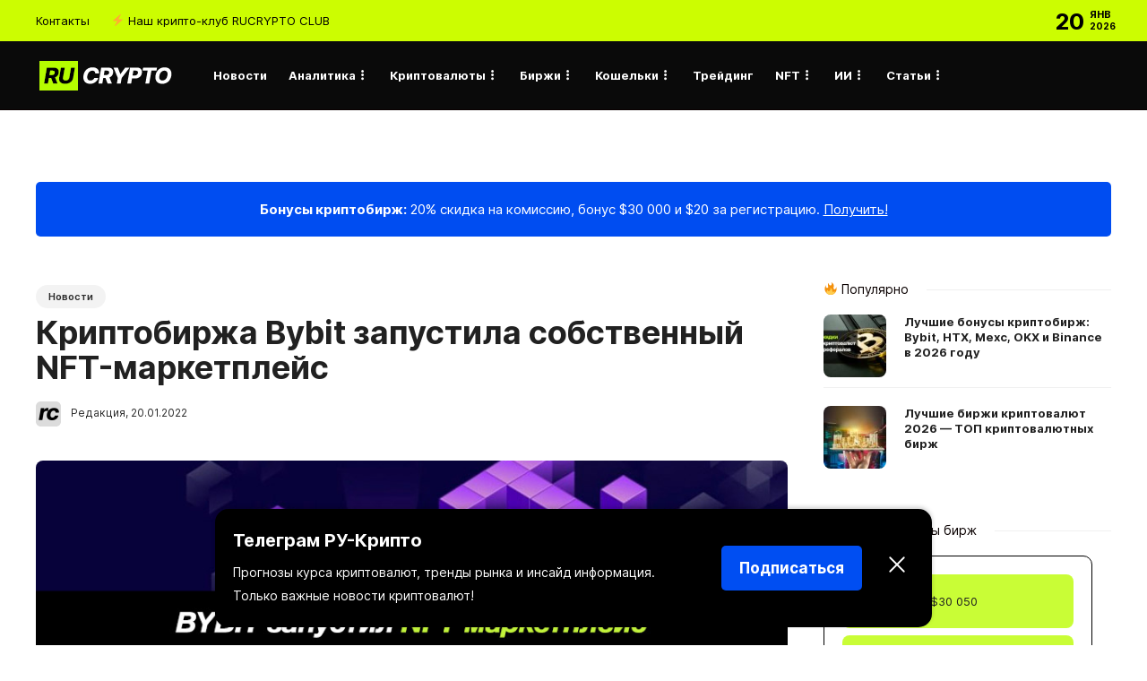

--- FILE ---
content_type: text/html; charset=UTF-8
request_url: https://ru-crypto.com/kriptobirzha-bybit-zapustila-sobstvennyj-nft-marketplejs
body_size: 22229
content:
<!DOCTYPE html>
<html lang="ru-RU">
<head>
	<meta charset="UTF-8">
			<meta name="viewport" content="width=device-width, initial-scale=1">
	<meta name="yandex-verification" content="e764b25f545f4e29" />
	<meta name="google-site-verification" content="hC2b4YAnR5Bf3JrT_C5rzibVZ4oUm-0xr2G_wwXeV1c" />
	<link rel="icon" href="https://ru-crypto.com/favicon.svg" type="image/svg+xml">
	<meta name="coinzilla" content="d6681ac367b298cbb3c8cdb3e2969e42" />
	<meta name="51dfd36f17a8a0bc0b3acf6dffecab06" content="">
	<link rel="stylesheet" href="https://cdnjs.cloudflare.com/ajax/libs/font-awesome/5.15.4/css/all.min.css" />
		<meta name='robots' content='index, follow, max-image-preview:large, max-snippet:-1, max-video-preview:-1' />

	<!-- This site is optimized with the Yoast SEO plugin v21.7 - https://yoast.com/wordpress/plugins/seo/ -->
	<title>Криптобиржа Bybit запустила собственный NFT-маркетплейс</title>
	<meta name="description" content="Популярная биржа криптовалют BYBIT запустила свой NFT маркетплейс. Теперь все поклонники цифрового исскуства могут прикоснуться к этому на бирже криптовалют BYBIT." />
	<link rel="canonical" href="https://ru-crypto.com/kriptobirzha-bybit-zapustila-sobstvennyj-nft-marketplejs" />
	<meta property="og:locale" content="ru_RU" />
	<meta property="og:type" content="article" />
	<meta property="og:title" content="Криптобиржа Bybit запустила собственный NFT-маркетплейс" />
	<meta property="og:description" content="Популярная биржа криптовалют BYBIT запустила свой NFT маркетплейс. Теперь все поклонники цифрового исскуства могут прикоснуться к этому на бирже криптовалют BYBIT." />
	<meta property="og:url" content="https://ru-crypto.com/kriptobirzha-bybit-zapustila-sobstvennyj-nft-marketplejs" />
	<meta property="og:site_name" content="RUCRYPTO — Биткоин, криптовалюты, инвестиции, аналитика и финансовые инструменты" />
	<meta property="article:publisher" content="https://www.facebook.com/groups/rucryptocom" />
	<meta property="article:published_time" content="2022-01-20T13:25:23+00:00" />
	<meta property="article:modified_time" content="2022-05-28T13:50:12+00:00" />
	<meta property="og:image" content="https://ru-crypto.com/wp-content/uploads/2022/01/bybit-nft-marketplace.jpg" />
	<meta property="og:image:width" content="900" />
	<meta property="og:image:height" content="400" />
	<meta property="og:image:type" content="image/jpeg" />
	<meta name="author" content="Редакция" />
	<meta name="twitter:card" content="summary_large_image" />
	<meta name="twitter:creator" content="@rucryptocom" />
	<meta name="twitter:site" content="@rucryptocom" />
	<meta name="twitter:label1" content="Написано автором" />
	<meta name="twitter:data1" content="Редакция" />
	<meta name="twitter:label2" content="Примерное время для чтения" />
	<meta name="twitter:data2" content="2 минуты" />
	<script type="application/ld+json" class="yoast-schema-graph">{"@context":"https://schema.org","@graph":[{"@type":"Article","@id":"https://ru-crypto.com/kriptobirzha-bybit-zapustila-sobstvennyj-nft-marketplejs#article","isPartOf":{"@id":"https://ru-crypto.com/kriptobirzha-bybit-zapustila-sobstvennyj-nft-marketplejs"},"author":{"name":"Редакция","@id":"https://ru-crypto.com/#/schema/person/3ad6da38132bc93cef6f5d8af17fc0aa"},"headline":"Криптобиржа Bybit запустила собственный NFT-маркетплейс","datePublished":"2022-01-20T13:25:23+00:00","dateModified":"2022-05-28T13:50:12+00:00","mainEntityOfPage":{"@id":"https://ru-crypto.com/kriptobirzha-bybit-zapustila-sobstvennyj-nft-marketplejs"},"wordCount":361,"commentCount":0,"publisher":{"@id":"https://ru-crypto.com/#organization"},"image":{"@id":"https://ru-crypto.com/kriptobirzha-bybit-zapustila-sobstvennyj-nft-marketplejs#primaryimage"},"thumbnailUrl":"https://ru-crypto.com/wp-content/uploads/2022/01/bybit-nft-marketplace.jpg","keywords":["Bybit","Пресс-релиз"],"articleSection":["Новости"],"inLanguage":"ru-RU","potentialAction":[{"@type":"CommentAction","name":"Comment","target":["https://ru-crypto.com/kriptobirzha-bybit-zapustila-sobstvennyj-nft-marketplejs#respond"]}]},{"@type":"WebPage","@id":"https://ru-crypto.com/kriptobirzha-bybit-zapustila-sobstvennyj-nft-marketplejs","url":"https://ru-crypto.com/kriptobirzha-bybit-zapustila-sobstvennyj-nft-marketplejs","name":"Криптобиржа Bybit запустила собственный NFT-маркетплейс","isPartOf":{"@id":"https://ru-crypto.com/#website"},"primaryImageOfPage":{"@id":"https://ru-crypto.com/kriptobirzha-bybit-zapustila-sobstvennyj-nft-marketplejs#primaryimage"},"image":{"@id":"https://ru-crypto.com/kriptobirzha-bybit-zapustila-sobstvennyj-nft-marketplejs#primaryimage"},"thumbnailUrl":"https://ru-crypto.com/wp-content/uploads/2022/01/bybit-nft-marketplace.jpg","datePublished":"2022-01-20T13:25:23+00:00","dateModified":"2022-05-28T13:50:12+00:00","description":"Популярная биржа криптовалют BYBIT запустила свой NFT маркетплейс. Теперь все поклонники цифрового исскуства могут прикоснуться к этому на бирже криптовалют BYBIT.","breadcrumb":{"@id":"https://ru-crypto.com/kriptobirzha-bybit-zapustila-sobstvennyj-nft-marketplejs#breadcrumb"},"inLanguage":"ru-RU","potentialAction":[{"@type":"ReadAction","target":["https://ru-crypto.com/kriptobirzha-bybit-zapustila-sobstvennyj-nft-marketplejs"]}]},{"@type":"ImageObject","inLanguage":"ru-RU","@id":"https://ru-crypto.com/kriptobirzha-bybit-zapustila-sobstvennyj-nft-marketplejs#primaryimage","url":"https://ru-crypto.com/wp-content/uploads/2022/01/bybit-nft-marketplace.jpg","contentUrl":"https://ru-crypto.com/wp-content/uploads/2022/01/bybit-nft-marketplace.jpg","width":900,"height":400,"caption":"BYBIT NFT"},{"@type":"BreadcrumbList","@id":"https://ru-crypto.com/kriptobirzha-bybit-zapustila-sobstvennyj-nft-marketplejs#breadcrumb","itemListElement":[{"@type":"ListItem","position":1,"name":"Главная страница","item":"https://ru-crypto.com/"},{"@type":"ListItem","position":2,"name":"Криптобиржа Bybit запустила собственный NFT-маркетплейс"}]},{"@type":"WebSite","@id":"https://ru-crypto.com/#website","url":"https://ru-crypto.com/","name":"RUCRYPTO — Биткоин, криптовалюты, инвестиции, аналитика и финансовые инструменты","description":"Новости криптовалют, аналитика рынков, обзор инвестиций и финансовых инструментов. Всё про цифровую экономику и технологию блокчейн. Ежедневные новости криптовалют и крипто сферы, обучающий материал и закрытый крипто-клуб.","publisher":{"@id":"https://ru-crypto.com/#organization"},"alternateName":"RUCRYPTO","potentialAction":[{"@type":"SearchAction","target":{"@type":"EntryPoint","urlTemplate":"https://ru-crypto.com/?s={search_term_string}"},"query-input":"required name=search_term_string"}],"inLanguage":"ru-RU"},{"@type":"Organization","@id":"https://ru-crypto.com/#organization","name":"RUCRYPTO","alternateName":"RUCRYPTO","url":"https://ru-crypto.com/","logo":{"@type":"ImageObject","inLanguage":"ru-RU","@id":"https://ru-crypto.com/#/schema/logo/image/","url":"https://ru-crypto.com/wp-content/uploads/2021/03/rucryptocom-logo-white.png","contentUrl":"https://ru-crypto.com/wp-content/uploads/2021/03/rucryptocom-logo-white.png","width":190,"height":50,"caption":"RUCRYPTO"},"image":{"@id":"https://ru-crypto.com/#/schema/logo/image/"},"sameAs":["https://www.facebook.com/groups/rucryptocom","https://twitter.com/rucryptocom","https://www.instagram.com/rucryptocom","https://t.me/rucryptocom"]},{"@type":"Person","@id":"https://ru-crypto.com/#/schema/person/3ad6da38132bc93cef6f5d8af17fc0aa","name":"Редакция","image":{"@type":"ImageObject","inLanguage":"ru-RU","@id":"https://ru-crypto.com/#/schema/person/image/","url":"https://secure.gravatar.com/avatar/20d9b3ff0832ad74666a5c62db180097?s=96&d=mm&r=g","contentUrl":"https://secure.gravatar.com/avatar/20d9b3ff0832ad74666a5c62db180097?s=96&d=mm&r=g","caption":"Редакция"},"sameAs":["http://ru-crypto.com"]}]}</script>
	<!-- / Yoast SEO plugin. -->


<link rel="alternate" type="application/rss+xml" title="RUCRYPTO —  Биткоин, криптовалюты, инвестиции, аналитика и финансовые инструменты &raquo; Лента" href="https://ru-crypto.com/feed" />
<link rel="alternate" type="application/rss+xml" title="RUCRYPTO —  Биткоин, криптовалюты, инвестиции, аналитика и финансовые инструменты &raquo; Лента комментариев" href="https://ru-crypto.com/comments/feed" />
<link rel="alternate" type="application/rss+xml" title="RUCRYPTO —  Биткоин, криптовалюты, инвестиции, аналитика и финансовые инструменты &raquo; Лента комментариев к &laquo;Криптобиржа Bybit запустила собственный NFT-маркетплейс&raquo;" href="https://ru-crypto.com/kriptobirzha-bybit-zapustila-sobstvennyj-nft-marketplejs/feed" />
<script type="text/javascript">
window._wpemojiSettings = {"baseUrl":"https:\/\/s.w.org\/images\/core\/emoji\/14.0.0\/72x72\/","ext":".png","svgUrl":"https:\/\/s.w.org\/images\/core\/emoji\/14.0.0\/svg\/","svgExt":".svg","source":{"concatemoji":"https:\/\/ru-crypto.com\/wp-includes\/js\/wp-emoji-release.min.js?ver=6.3.7"}};
/*! This file is auto-generated */
!function(i,n){var o,s,e;function c(e){try{var t={supportTests:e,timestamp:(new Date).valueOf()};sessionStorage.setItem(o,JSON.stringify(t))}catch(e){}}function p(e,t,n){e.clearRect(0,0,e.canvas.width,e.canvas.height),e.fillText(t,0,0);var t=new Uint32Array(e.getImageData(0,0,e.canvas.width,e.canvas.height).data),r=(e.clearRect(0,0,e.canvas.width,e.canvas.height),e.fillText(n,0,0),new Uint32Array(e.getImageData(0,0,e.canvas.width,e.canvas.height).data));return t.every(function(e,t){return e===r[t]})}function u(e,t,n){switch(t){case"flag":return n(e,"\ud83c\udff3\ufe0f\u200d\u26a7\ufe0f","\ud83c\udff3\ufe0f\u200b\u26a7\ufe0f")?!1:!n(e,"\ud83c\uddfa\ud83c\uddf3","\ud83c\uddfa\u200b\ud83c\uddf3")&&!n(e,"\ud83c\udff4\udb40\udc67\udb40\udc62\udb40\udc65\udb40\udc6e\udb40\udc67\udb40\udc7f","\ud83c\udff4\u200b\udb40\udc67\u200b\udb40\udc62\u200b\udb40\udc65\u200b\udb40\udc6e\u200b\udb40\udc67\u200b\udb40\udc7f");case"emoji":return!n(e,"\ud83e\udef1\ud83c\udffb\u200d\ud83e\udef2\ud83c\udfff","\ud83e\udef1\ud83c\udffb\u200b\ud83e\udef2\ud83c\udfff")}return!1}function f(e,t,n){var r="undefined"!=typeof WorkerGlobalScope&&self instanceof WorkerGlobalScope?new OffscreenCanvas(300,150):i.createElement("canvas"),a=r.getContext("2d",{willReadFrequently:!0}),o=(a.textBaseline="top",a.font="600 32px Arial",{});return e.forEach(function(e){o[e]=t(a,e,n)}),o}function t(e){var t=i.createElement("script");t.src=e,t.defer=!0,i.head.appendChild(t)}"undefined"!=typeof Promise&&(o="wpEmojiSettingsSupports",s=["flag","emoji"],n.supports={everything:!0,everythingExceptFlag:!0},e=new Promise(function(e){i.addEventListener("DOMContentLoaded",e,{once:!0})}),new Promise(function(t){var n=function(){try{var e=JSON.parse(sessionStorage.getItem(o));if("object"==typeof e&&"number"==typeof e.timestamp&&(new Date).valueOf()<e.timestamp+604800&&"object"==typeof e.supportTests)return e.supportTests}catch(e){}return null}();if(!n){if("undefined"!=typeof Worker&&"undefined"!=typeof OffscreenCanvas&&"undefined"!=typeof URL&&URL.createObjectURL&&"undefined"!=typeof Blob)try{var e="postMessage("+f.toString()+"("+[JSON.stringify(s),u.toString(),p.toString()].join(",")+"));",r=new Blob([e],{type:"text/javascript"}),a=new Worker(URL.createObjectURL(r),{name:"wpTestEmojiSupports"});return void(a.onmessage=function(e){c(n=e.data),a.terminate(),t(n)})}catch(e){}c(n=f(s,u,p))}t(n)}).then(function(e){for(var t in e)n.supports[t]=e[t],n.supports.everything=n.supports.everything&&n.supports[t],"flag"!==t&&(n.supports.everythingExceptFlag=n.supports.everythingExceptFlag&&n.supports[t]);n.supports.everythingExceptFlag=n.supports.everythingExceptFlag&&!n.supports.flag,n.DOMReady=!1,n.readyCallback=function(){n.DOMReady=!0}}).then(function(){return e}).then(function(){var e;n.supports.everything||(n.readyCallback(),(e=n.source||{}).concatemoji?t(e.concatemoji):e.wpemoji&&e.twemoji&&(t(e.twemoji),t(e.wpemoji)))}))}((window,document),window._wpemojiSettings);
</script>
<style type="text/css">
img.wp-smiley,
img.emoji {
	display: inline !important;
	border: none !important;
	box-shadow: none !important;
	height: 1em !important;
	width: 1em !important;
	margin: 0 0.07em !important;
	vertical-align: -0.1em !important;
	background: none !important;
	padding: 0 !important;
}
</style>
	<!-- <link rel='stylesheet' id='wp-block-library-css' href='https://ru-crypto.com/wp-includes/css/dist/block-library/style.min.css?ver=6.3.7' type='text/css' media='all' /> -->
<link rel="stylesheet" type="text/css" href="//ru-crypto.com/wp-content/cache/wpfc-minified/2dav3d1k/483f4.css" media="all"/>
<style id='classic-theme-styles-inline-css' type='text/css'>
/*! This file is auto-generated */
.wp-block-button__link{color:#fff;background-color:#32373c;border-radius:9999px;box-shadow:none;text-decoration:none;padding:calc(.667em + 2px) calc(1.333em + 2px);font-size:1.125em}.wp-block-file__button{background:#32373c;color:#fff;text-decoration:none}
</style>
<style id='global-styles-inline-css' type='text/css'>
body{--wp--preset--color--black: #000000;--wp--preset--color--cyan-bluish-gray: #abb8c3;--wp--preset--color--white: #ffffff;--wp--preset--color--pale-pink: #f78da7;--wp--preset--color--vivid-red: #cf2e2e;--wp--preset--color--luminous-vivid-orange: #ff6900;--wp--preset--color--luminous-vivid-amber: #fcb900;--wp--preset--color--light-green-cyan: #7bdcb5;--wp--preset--color--vivid-green-cyan: #00d084;--wp--preset--color--pale-cyan-blue: #8ed1fc;--wp--preset--color--vivid-cyan-blue: #0693e3;--wp--preset--color--vivid-purple: #9b51e0;--wp--preset--gradient--vivid-cyan-blue-to-vivid-purple: linear-gradient(135deg,rgba(6,147,227,1) 0%,rgb(155,81,224) 100%);--wp--preset--gradient--light-green-cyan-to-vivid-green-cyan: linear-gradient(135deg,rgb(122,220,180) 0%,rgb(0,208,130) 100%);--wp--preset--gradient--luminous-vivid-amber-to-luminous-vivid-orange: linear-gradient(135deg,rgba(252,185,0,1) 0%,rgba(255,105,0,1) 100%);--wp--preset--gradient--luminous-vivid-orange-to-vivid-red: linear-gradient(135deg,rgba(255,105,0,1) 0%,rgb(207,46,46) 100%);--wp--preset--gradient--very-light-gray-to-cyan-bluish-gray: linear-gradient(135deg,rgb(238,238,238) 0%,rgb(169,184,195) 100%);--wp--preset--gradient--cool-to-warm-spectrum: linear-gradient(135deg,rgb(74,234,220) 0%,rgb(151,120,209) 20%,rgb(207,42,186) 40%,rgb(238,44,130) 60%,rgb(251,105,98) 80%,rgb(254,248,76) 100%);--wp--preset--gradient--blush-light-purple: linear-gradient(135deg,rgb(255,206,236) 0%,rgb(152,150,240) 100%);--wp--preset--gradient--blush-bordeaux: linear-gradient(135deg,rgb(254,205,165) 0%,rgb(254,45,45) 50%,rgb(107,0,62) 100%);--wp--preset--gradient--luminous-dusk: linear-gradient(135deg,rgb(255,203,112) 0%,rgb(199,81,192) 50%,rgb(65,88,208) 100%);--wp--preset--gradient--pale-ocean: linear-gradient(135deg,rgb(255,245,203) 0%,rgb(182,227,212) 50%,rgb(51,167,181) 100%);--wp--preset--gradient--electric-grass: linear-gradient(135deg,rgb(202,248,128) 0%,rgb(113,206,126) 100%);--wp--preset--gradient--midnight: linear-gradient(135deg,rgb(2,3,129) 0%,rgb(40,116,252) 100%);--wp--preset--font-size--small: 13px;--wp--preset--font-size--medium: 20px;--wp--preset--font-size--large: 36px;--wp--preset--font-size--x-large: 42px;--wp--preset--spacing--20: 0.44rem;--wp--preset--spacing--30: 0.67rem;--wp--preset--spacing--40: 1rem;--wp--preset--spacing--50: 1.5rem;--wp--preset--spacing--60: 2.25rem;--wp--preset--spacing--70: 3.38rem;--wp--preset--spacing--80: 5.06rem;--wp--preset--shadow--natural: 6px 6px 9px rgba(0, 0, 0, 0.2);--wp--preset--shadow--deep: 12px 12px 50px rgba(0, 0, 0, 0.4);--wp--preset--shadow--sharp: 6px 6px 0px rgba(0, 0, 0, 0.2);--wp--preset--shadow--outlined: 6px 6px 0px -3px rgba(255, 255, 255, 1), 6px 6px rgba(0, 0, 0, 1);--wp--preset--shadow--crisp: 6px 6px 0px rgba(0, 0, 0, 1);}:where(.is-layout-flex){gap: 0.5em;}:where(.is-layout-grid){gap: 0.5em;}body .is-layout-flow > .alignleft{float: left;margin-inline-start: 0;margin-inline-end: 2em;}body .is-layout-flow > .alignright{float: right;margin-inline-start: 2em;margin-inline-end: 0;}body .is-layout-flow > .aligncenter{margin-left: auto !important;margin-right: auto !important;}body .is-layout-constrained > .alignleft{float: left;margin-inline-start: 0;margin-inline-end: 2em;}body .is-layout-constrained > .alignright{float: right;margin-inline-start: 2em;margin-inline-end: 0;}body .is-layout-constrained > .aligncenter{margin-left: auto !important;margin-right: auto !important;}body .is-layout-constrained > :where(:not(.alignleft):not(.alignright):not(.alignfull)){max-width: var(--wp--style--global--content-size);margin-left: auto !important;margin-right: auto !important;}body .is-layout-constrained > .alignwide{max-width: var(--wp--style--global--wide-size);}body .is-layout-flex{display: flex;}body .is-layout-flex{flex-wrap: wrap;align-items: center;}body .is-layout-flex > *{margin: 0;}body .is-layout-grid{display: grid;}body .is-layout-grid > *{margin: 0;}:where(.wp-block-columns.is-layout-flex){gap: 2em;}:where(.wp-block-columns.is-layout-grid){gap: 2em;}:where(.wp-block-post-template.is-layout-flex){gap: 1.25em;}:where(.wp-block-post-template.is-layout-grid){gap: 1.25em;}.has-black-color{color: var(--wp--preset--color--black) !important;}.has-cyan-bluish-gray-color{color: var(--wp--preset--color--cyan-bluish-gray) !important;}.has-white-color{color: var(--wp--preset--color--white) !important;}.has-pale-pink-color{color: var(--wp--preset--color--pale-pink) !important;}.has-vivid-red-color{color: var(--wp--preset--color--vivid-red) !important;}.has-luminous-vivid-orange-color{color: var(--wp--preset--color--luminous-vivid-orange) !important;}.has-luminous-vivid-amber-color{color: var(--wp--preset--color--luminous-vivid-amber) !important;}.has-light-green-cyan-color{color: var(--wp--preset--color--light-green-cyan) !important;}.has-vivid-green-cyan-color{color: var(--wp--preset--color--vivid-green-cyan) !important;}.has-pale-cyan-blue-color{color: var(--wp--preset--color--pale-cyan-blue) !important;}.has-vivid-cyan-blue-color{color: var(--wp--preset--color--vivid-cyan-blue) !important;}.has-vivid-purple-color{color: var(--wp--preset--color--vivid-purple) !important;}.has-black-background-color{background-color: var(--wp--preset--color--black) !important;}.has-cyan-bluish-gray-background-color{background-color: var(--wp--preset--color--cyan-bluish-gray) !important;}.has-white-background-color{background-color: var(--wp--preset--color--white) !important;}.has-pale-pink-background-color{background-color: var(--wp--preset--color--pale-pink) !important;}.has-vivid-red-background-color{background-color: var(--wp--preset--color--vivid-red) !important;}.has-luminous-vivid-orange-background-color{background-color: var(--wp--preset--color--luminous-vivid-orange) !important;}.has-luminous-vivid-amber-background-color{background-color: var(--wp--preset--color--luminous-vivid-amber) !important;}.has-light-green-cyan-background-color{background-color: var(--wp--preset--color--light-green-cyan) !important;}.has-vivid-green-cyan-background-color{background-color: var(--wp--preset--color--vivid-green-cyan) !important;}.has-pale-cyan-blue-background-color{background-color: var(--wp--preset--color--pale-cyan-blue) !important;}.has-vivid-cyan-blue-background-color{background-color: var(--wp--preset--color--vivid-cyan-blue) !important;}.has-vivid-purple-background-color{background-color: var(--wp--preset--color--vivid-purple) !important;}.has-black-border-color{border-color: var(--wp--preset--color--black) !important;}.has-cyan-bluish-gray-border-color{border-color: var(--wp--preset--color--cyan-bluish-gray) !important;}.has-white-border-color{border-color: var(--wp--preset--color--white) !important;}.has-pale-pink-border-color{border-color: var(--wp--preset--color--pale-pink) !important;}.has-vivid-red-border-color{border-color: var(--wp--preset--color--vivid-red) !important;}.has-luminous-vivid-orange-border-color{border-color: var(--wp--preset--color--luminous-vivid-orange) !important;}.has-luminous-vivid-amber-border-color{border-color: var(--wp--preset--color--luminous-vivid-amber) !important;}.has-light-green-cyan-border-color{border-color: var(--wp--preset--color--light-green-cyan) !important;}.has-vivid-green-cyan-border-color{border-color: var(--wp--preset--color--vivid-green-cyan) !important;}.has-pale-cyan-blue-border-color{border-color: var(--wp--preset--color--pale-cyan-blue) !important;}.has-vivid-cyan-blue-border-color{border-color: var(--wp--preset--color--vivid-cyan-blue) !important;}.has-vivid-purple-border-color{border-color: var(--wp--preset--color--vivid-purple) !important;}.has-vivid-cyan-blue-to-vivid-purple-gradient-background{background: var(--wp--preset--gradient--vivid-cyan-blue-to-vivid-purple) !important;}.has-light-green-cyan-to-vivid-green-cyan-gradient-background{background: var(--wp--preset--gradient--light-green-cyan-to-vivid-green-cyan) !important;}.has-luminous-vivid-amber-to-luminous-vivid-orange-gradient-background{background: var(--wp--preset--gradient--luminous-vivid-amber-to-luminous-vivid-orange) !important;}.has-luminous-vivid-orange-to-vivid-red-gradient-background{background: var(--wp--preset--gradient--luminous-vivid-orange-to-vivid-red) !important;}.has-very-light-gray-to-cyan-bluish-gray-gradient-background{background: var(--wp--preset--gradient--very-light-gray-to-cyan-bluish-gray) !important;}.has-cool-to-warm-spectrum-gradient-background{background: var(--wp--preset--gradient--cool-to-warm-spectrum) !important;}.has-blush-light-purple-gradient-background{background: var(--wp--preset--gradient--blush-light-purple) !important;}.has-blush-bordeaux-gradient-background{background: var(--wp--preset--gradient--blush-bordeaux) !important;}.has-luminous-dusk-gradient-background{background: var(--wp--preset--gradient--luminous-dusk) !important;}.has-pale-ocean-gradient-background{background: var(--wp--preset--gradient--pale-ocean) !important;}.has-electric-grass-gradient-background{background: var(--wp--preset--gradient--electric-grass) !important;}.has-midnight-gradient-background{background: var(--wp--preset--gradient--midnight) !important;}.has-small-font-size{font-size: var(--wp--preset--font-size--small) !important;}.has-medium-font-size{font-size: var(--wp--preset--font-size--medium) !important;}.has-large-font-size{font-size: var(--wp--preset--font-size--large) !important;}.has-x-large-font-size{font-size: var(--wp--preset--font-size--x-large) !important;}
.wp-block-navigation a:where(:not(.wp-element-button)){color: inherit;}
:where(.wp-block-post-template.is-layout-flex){gap: 1.25em;}:where(.wp-block-post-template.is-layout-grid){gap: 1.25em;}
:where(.wp-block-columns.is-layout-flex){gap: 2em;}:where(.wp-block-columns.is-layout-grid){gap: 2em;}
.wp-block-pullquote{font-size: 1.5em;line-height: 1.6;}
</style>
<!-- <link rel='stylesheet' id='widgetopts-styles-css' href='https://ru-crypto.com/wp-content/plugins/widget-options/assets/css/widget-options.css' type='text/css' media='all' /> -->
<!-- <link rel='stylesheet' id='font-awesome-css' href='https://ru-crypto.com/wp-content/plugins/unyson/framework/static/libs/font-awesome/css/font-awesome.min.css?ver=2.7.28' type='text/css' media='all' /> -->
<link rel="stylesheet" type="text/css" href="//ru-crypto.com/wp-content/cache/wpfc-minified/mn05ucer/ha4aq.css" media="all"/>
<style id='akismet-widget-style-inline-css' type='text/css'>

			.a-stats {
				--akismet-color-mid-green: #357b49;
				--akismet-color-white: #fff;
				--akismet-color-light-grey: #f6f7f7;

				max-width: 350px;
				width: auto;
			}

			.a-stats * {
				all: unset;
				box-sizing: border-box;
			}

			.a-stats strong {
				font-weight: 600;
			}

			.a-stats a.a-stats__link,
			.a-stats a.a-stats__link:visited,
			.a-stats a.a-stats__link:active {
				background: var(--akismet-color-mid-green);
				border: none;
				box-shadow: none;
				border-radius: 8px;
				color: var(--akismet-color-white);
				cursor: pointer;
				display: block;
				font-family: -apple-system, BlinkMacSystemFont, 'Segoe UI', 'Roboto', 'Oxygen-Sans', 'Ubuntu', 'Cantarell', 'Helvetica Neue', sans-serif;
				font-weight: 500;
				padding: 12px;
				text-align: center;
				text-decoration: none;
				transition: all 0.2s ease;
			}

			/* Extra specificity to deal with TwentyTwentyOne focus style */
			.widget .a-stats a.a-stats__link:focus {
				background: var(--akismet-color-mid-green);
				color: var(--akismet-color-white);
				text-decoration: none;
			}

			.a-stats a.a-stats__link:hover {
				filter: brightness(110%);
				box-shadow: 0 4px 12px rgba(0, 0, 0, 0.06), 0 0 2px rgba(0, 0, 0, 0.16);
			}

			.a-stats .count {
				color: var(--akismet-color-white);
				display: block;
				font-size: 1.5em;
				line-height: 1.4;
				padding: 0 13px;
				white-space: nowrap;
			}
		
</style>
<!-- <link rel='stylesheet' id='bootstrap-css' href='https://ru-crypto.com/wp-content/themes/gillion/css/plugins/bootstrap.min.css?ver=3.3.4' type='text/css' media='all' /> -->
<!-- <link rel='stylesheet' id='gillion-plugins-css' href='https://ru-crypto.com/wp-content/themes/gillion/css/plugins.css?ver=6.3.7' type='text/css' media='all' /> -->
<!-- <link rel='stylesheet' id='gillion-styles-css' href='https://ru-crypto.com/wp-content/themes/gillion/style.css?ver=6.3.7' type='text/css' media='all' /> -->
<!-- <link rel='stylesheet' id='gillion-responsive-css' href='https://ru-crypto.com/wp-content/themes/gillion/css/responsive.css?ver=6.3.7' type='text/css' media='all' /> -->
<link rel="stylesheet" type="text/css" href="//ru-crypto.com/wp-content/cache/wpfc-minified/lc4vxhnr/ha4et.css" media="all"/>
<style id='gillion-responsive-inline-css' type='text/css'>
 



</style>
<!-- <link rel='stylesheet' id='gillion-theme-settings-css' href='https://ru-crypto.com/wp-content/uploads/gillion-dynamic-styles.css?ver=879686352' type='text/css' media='all' /> -->
<!-- <link rel='stylesheet' id='plyr-css' href='https://ru-crypto.com/wp-content/themes/gillion/css/plugins/plyr.css?ver=6.3.7' type='text/css' media='all' /> -->
<link rel="stylesheet" type="text/css" href="//ru-crypto.com/wp-content/cache/wpfc-minified/e2bieart/483f4.css" media="all"/>
<script src='//ru-crypto.com/wp-content/cache/wpfc-minified/972ih7k0/483f4.js' type="text/javascript"></script>
<!-- <script type='text/javascript' src='https://ru-crypto.com/wp-includes/js/jquery/jquery.min.js?ver=3.7.0' id='jquery-core-js'></script> -->
<!-- <script type='text/javascript' src='https://ru-crypto.com/wp-includes/js/jquery/jquery-migrate.min.js?ver=3.4.1' id='jquery-migrate-js'></script> -->
<!-- <script type='text/javascript' src='https://ru-crypto.com/wp-content/themes/gillion/js/plugins.js?ver=6.3.7' id='gillion-plugins-js'></script> -->
<script type='text/javascript' id='gillion-scripts-js-extra'>
/* <![CDATA[ */
var gillion_loadmore_posts = {"ajax_url":"https:\/\/ru-crypto.com\/wp-admin\/admin-ajax.php"};
var gillion = {"siteurl":"https:\/\/ru-crypto.com\/","loggedin":"","page_loader":"0","notice":"","header_animation_dropdown_delay":"1000","header_animation_dropdown":"easeInOutExpo","header_animation_dropdown_speed":"300","lightbox_opacity":"0.88","lightbox_transition":"elastic","page_numbers_prev":"Previous","page_numbers_next":"Next","rtl_support":"","footer_parallax":"","social_share":"{\"telegram\":true}","text_show_all":"Show All"};
/* ]]> */
</script>
<script src='//ru-crypto.com/wp-content/cache/wpfc-minified/14n947ns/483f4.js' type="text/javascript"></script>
<!-- <script type='text/javascript' src='https://ru-crypto.com/wp-content/themes/gillion/js/scripts.js?ver=6.3.7' id='gillion-scripts-js'></script> -->
<!-- <script type='text/javascript' src='https://ru-crypto.com/wp-content/themes/gillion/js/plugins/plyr.min.js?ver=6.3.7' id='plyr-js'></script> -->
<link rel="https://api.w.org/" href="https://ru-crypto.com/wp-json/" /><link rel="alternate" type="application/json" href="https://ru-crypto.com/wp-json/wp/v2/posts/20103" /><link rel="EditURI" type="application/rsd+xml" title="RSD" href="https://ru-crypto.com/xmlrpc.php?rsd" />
<meta name="generator" content="WordPress 6.3.7" />
<link rel='shortlink' href='https://ru-crypto.com/?p=20103' />
<link rel="alternate" type="application/json+oembed" href="https://ru-crypto.com/wp-json/oembed/1.0/embed?url=https%3A%2F%2Fru-crypto.com%2Fkriptobirzha-bybit-zapustila-sobstvennyj-nft-marketplejs" />
<link rel="alternate" type="text/xml+oembed" href="https://ru-crypto.com/wp-json/oembed/1.0/embed?url=https%3A%2F%2Fru-crypto.com%2Fkriptobirzha-bybit-zapustila-sobstvennyj-nft-marketplejs&#038;format=xml" />
<!-- start Simple Custom CSS and JS -->
<style type="text/css">
.promo-banner {
    background-color: #004df1; /* Неоново-зеленый */
    color: black;
    font-family: Arial, sans-serif;
    font-size: 16px;
    padding: 15px 20px;
    text-align: center;
    border-radius: 5px;
	max-width: 800px; /* Ограничиваем ширину */
    max-width: 100%;
    margin: 20px auto;
    display: flex;
    justify-content: center;
    align-items: center;
    position: relative;
}

.promo-close {
    cursor: pointer;
    font-weight: bold;
    margin-left: 15px;
    position: absolute;
    right: 20px;
    top: 50%;
    transform: translateY(-50%);
}
</style>
<!-- end Simple Custom CSS and JS -->
<!-- start Simple Custom CSS and JS -->
<style type="text/css">
/* Подключаем Regular, Bold, Italic, и другие варианты шрифта Inter */

/* Regular */
@font-face {
    font-family: 'Inter';
    src: url('/wp-content/uploads/fonts/Inter-Regular.woff2') format('woff2'),
         url('/wp-content/uploads/fonts/Inter-Regular.woff') format('woff');
    font-weight: 400;
    font-style: normal;
}

/* Italic */
@font-face {
    font-family: 'Inter';
    src: url('/wp-content/uploads/fonts/Inter-Italic.woff2') format('woff2'),
         url('/wp-content/uploads/fonts/Inter-Italic.woff') format('woff');
    font-weight: 400;
    font-style: italic;
}

/* Bold */
@font-face {
    font-family: 'Inter';
    src: url('/wp-content/uploads/fonts/Inter-Bold.woff2') format('woff2'),
         url('/wp-content/uploads/fonts/Inter-Bold.woff') format('woff');
    font-weight: 700;
    font-style: normal;
}

/* Bold Italic */
@font-face {
    font-family: 'Inter';
    src: url('/wp-content/uploads/fonts/Inter-BoldItalic.woff2') format('woff2'),
         url('/wp-content/uploads/fonts/Inter-BoldItalic.woff') format('woff');
    font-weight: 700;
    font-style: italic;
}

/* Light */
@font-face {
    font-family: 'Inter';
    src: url('/wp-content/uploads/fonts/Inter-Light.woff2') format('woff2'),
         url('/wp-content/uploads/fonts/Inter-Light.woff') format('woff');
    font-weight: 300;
    font-style: normal;
}

/* Light Italic */
@font-face {
    font-family: 'Inter';
    src: url('/wp-content/uploads/fonts/Inter-LightItalic.woff2') format('woff2'),
         url('/wp-content/uploads/fonts/Inter-LightItalic.woff') format('woff');
    font-weight: 300;
    font-style: italic;
}

/* SemiBold */
@font-face {
    font-family: 'Inter';
    src: url('/wp-content/uploads/fonts/Inter-SemiBold.woff2') format('woff2'),
         url('/wp-content/uploads/fonts/Inter-SemiBold.woff') format('woff');
    font-weight: 600;
    font-style: normal;
}

/* SemiBold Italic */
@font-face {
    font-family: 'Inter';
    src: url('/wp-content/uploads/fonts/Inter-SemiBoldItalic.woff2') format('woff2'),
         url('/wp-content/uploads/fonts/Inter-SemiBoldItalic.woff') format('woff');
    font-weight: 600;
    font-style: italic;
}

/* ExtraBold */
@font-face {
    font-family: 'Inter';
    src: url('/wp-content/uploads/fonts/Inter-ExtraBold.woff2') format('woff2'),
         url('/wp-content/uploads/fonts/Inter-ExtraBold.woff') format('woff');
    font-weight: 800;
    font-style: normal;
}

/* ExtraBold Italic */
@font-face {
    font-family: 'Inter';
    src: url('/wp-content/uploads/fonts/Inter-ExtraBoldItalic.woff2') format('woff2'),
         url('/wp-content/uploads/fonts/Inter-ExtraBoldItalic.woff') format('woff');
    font-weight: 800;
    font-style: italic;
}

/* Black */
@font-face {
    font-family: 'Inter';
    src: url('/wp-content/uploads/fonts/Inter-Black.woff2') format('woff2'),
         url('/wp-content/uploads/fonts/Inter-Black.woff') format('woff');
    font-weight: 900;
    font-style: normal;
}

/* Black Italic */
@font-face {
    font-family: 'Inter';
    src: url('/wp-content/uploads/fonts/Inter-BlackItalic.woff2') format('woff2'),
         url('/wp-content/uploads/fonts/Inter-BlackItalic.woff') format('woff');
    font-weight: 900;
    font-style: italic;
}

/* Подключаем другие вариации шрифта, если они имеются */

/* Применяем шрифт ко всему сайту */
* {
    font-family: 'Inter', sans-serif !important;
}


</style>
<!-- end Simple Custom CSS and JS -->
<!-- start Simple Custom CSS and JS -->
<style type="text/css">
@font-face {
    font-family: 'Inter';
    src: url('/wp-content/uploads/fonts/Inter-Regular.woff2') format('woff2'),
         url('/wp-content/uploads/fonts/Inter-Regular.woff') format('woff');
    font-weight: 400;
    font-style: normal;
}

@font-face {
    font-family: 'Inter';
    src: url('/wp-content/uploads/fonts/Inter-Bold.woff2') format('woff2'),
         url('/wp-content/uploads/fonts/Inter-Bold.woff') format('woff');
    font-weight: 700;
    font-style: normal;
}

/* Применяем шрифт к редактору WordPress */
body.mce-content-body {
    font-family: 'Inter', sans-serif !important;
    font-size: 16px;
}

</style>
<!-- end Simple Custom CSS and JS -->
<!-- start Simple Custom CSS and JS -->
<style type="text/css">
/* ======== ПРИМЕНЯЕМ ШРИФТ INTER В ПОЛЕ РЕДАКТИРОВАНИЯ ЗАПИСЕЙ (Classic Editor) ======== */
.wp-admin, .wp-admin * {
    font-family: 'Segoue', sans-serif !important;
}

/* Для текстового поля редактора записи (Classic Editor) */
.wp-editor-area {
    font-family: 'Segoue', sans-serif !important;
}

/* Убедитесь, что шрифт применился к полям ввода */
.wp-admin textarea, .wp-admin input, .wp-admin select {
    font-family: 'Segoue', sans-serif !important;
}



</style>
<!-- end Simple Custom CSS and JS -->
<!-- start Simple Custom CSS and JS -->
<style type="text/css">
/* ======== ГЛОБАЛЬНО МЕНЯЕМ ШРИФТ НА INTER ДЛЯ ВСЕГО САЙТА ======== */
* {
    font-family: 'Inter', sans-serif !important;
}

/* ======== ИСКЛЮЧЕНИЯ: НЕ ПРИМЕНЯЕМ INTER К ИКОНОЧНЫМ ШРИФТАМ ======== */
i, /* Отключаем Inter для <i>, где хранятся иконки */
.fas, .far, .fal, .fab, /* Font Awesome 5 */
.icon, .icon-magnifier, .icon-share, /* Open Iconic */
.typcn, /* Typicons */
.entypo, /* Entypo */
.linecons, /* Linecons */
.pixel-icon, /* Пиксель */
.mono-social /* Mono Social */ {
    font-family: initial !important; /* ВОЗВРАЩАЕМ ШРИФТ ПО УМОЛЧАНИЮ */
}

/* ======== ВОЗВРАЩАЕМ СИСТЕМНЫЙ ШРИФТ WP (Segoe UI) ДЛЯ UI-ЭЛЕМЕНТОВ ======== */
body, button, input, select, textarea {
    font-family: "Segoe UI", sans-serif !important;
}
</style>
<!-- end Simple Custom CSS and JS -->
			<script type="text/javascript">
			function addCopy() {
			var body_element = document.getElementsByTagName('body')[0];
			var selectedtext = window.getSelection();
			var articlelink = "<br></br> Читать первоисточник ru:Crypto - Биткоин, криптовалюты, аналитика, инвестиции и финансовые инструменты. Подробнее:  <a href='" + document.location.href + "'>" + document.location.href + "</a>"  + " .";
			var copiedtext = selectedtext + articlelink;
			var newdiv = document.createElement('div');
			newdiv.style.position = 'absolute';
			newdiv.style.left = '-99999px';
			body_element.appendChild(newdiv);
			newdiv.innerHTML = copiedtext;
			selectedtext.selectAllChildren(newdiv);
			window.setTimeout(function() {
			body_element.removeChild(newdiv);
			},0);
			}
			document.oncopy = addCopy;
			</script>
			<meta name="generator" content="Powered by WPBakery Page Builder - drag and drop page builder for WordPress."/>
<link rel="icon" href="https://ru-crypto.com/wp-content/uploads/2021/04/favicon-1-80x80.png" sizes="32x32" />
<link rel="icon" href="https://ru-crypto.com/wp-content/uploads/2021/04/favicon-1.png" sizes="192x192" />
<link rel="apple-touch-icon" href="https://ru-crypto.com/wp-content/uploads/2021/04/favicon-1.png" />
<meta name="msapplication-TileImage" content="https://ru-crypto.com/wp-content/uploads/2021/04/favicon-1.png" />
<noscript><style> .wpb_animate_when_almost_visible { opacity: 1; }</style></noscript>	<!-- Yandex.RTB -->
<script>window.yaContextCb=window.yaContextCb||[]</script>
<script src="https://yandex.ru/ads/system/context.js" async></script>
</head>
<body class="post-template-default single single-post postid-20103 single-format-standard singular sh-title-style1 sh-section-tabs-style1 sh-carousel-style2 sh-carousel-position-title sh-post-categories-style3 sh-review-style1 sh-meta-order-top sh-instagram-widget-columns3 sh-categories-position-title sh-media-icon-style1 sh-wc-labels-off wpb-js-composer js-comp-ver-6.2.0 vc_responsive">


<div class="sh-header-side">
				</div>
<div class="sh-header-side-overlay"></div>
	<div id="page-container" class="">
									
				<header class="primary-mobile">
					<div id="header-mobile" class="sh-header-mobile">
	<div class="sh-header-mobile-navigation">
		<div class="container">
			<div class="sh-table sh-header-mobile-table">
				<div class="sh-table-cell">

										<nav id="header-navigation-mobile" class="header-standard-position sh-header-mobile-navigation-left">
						<div class="sh-nav-container">
							<ul class="sh-nav">
								<li>
									<div class="sh-hamburger-menu sh-nav-dropdown">
					                	<span></span>
					                	<span></span>
					                	<span></span>
					                	<span></span>
					                </div>
								</li>
							</ul>
						</div>
					</nav>

				</div>
				<div class="sh-table-cell sh-header-logo-container">

										        <div class="header-logo">
            <a href="https://ru-crypto.com/" class="header-logo-container sh-table-small">
                <div class="sh-table-cell">

                    <img class="sh-standard-logo" src="//ru-crypto.com/wp-content/uploads/2023/03/logo-rucrypto-white-new.png" alt="RUCRYPTO —  Биткоин, криптовалюты, инвестиции, аналитика и финансовые инструменты" />
                    <img class="sh-sticky-logo" src="//ru-crypto.com/wp-content/uploads/2023/03/logo-rucrypto-white-new.png" alt="RUCRYPTO —  Биткоин, криптовалюты, инвестиции, аналитика и финансовые инструменты" />
                    <img class="sh-light-logo" src="//ru-crypto.com/wp-content/uploads/2023/03/logo-rucrypto-white-new.png" alt="RUCRYPTO —  Биткоин, криптовалюты, инвестиции, аналитика и финансовые инструменты" />

                </div>
            </a>
        </div>

    
				</div>
				<div class="sh-table-cell">

										<nav class="header-standard-position sh-header-mobile-navigation-right">
						<div class="sh-nav-container">
							<ul class="sh-nav">

																
							</ul>
						</div>
					</nav>

				</div>
			</div>
		</div>
	</div>
	<nav class="sh-header-mobile-dropdown">
		<div class="container sh-nav-container">
			<ul class="sh-nav-mobile"></ul>
		</div>

		<div class="container sh-nav-container">
					</div>

			</nav>
</div>
				</header>
				<header class="primary-desktop">
						<div class="sh-header-top">
		<div class="container">
			<div class="sh-table">

								<div class="sh-table-cell">
											<div class="sh-nav-container"><ul id="menu-topbar-navigation" class="sh-nav"><li id="menu-item-24901" class="menu-item menu-item-type-post_type menu-item-object-page menu-item-24901"><a href="https://ru-crypto.com/support" >Контакты</a></li>
<li id="menu-item-24902" class="menu-item menu-item-type-custom menu-item-object-custom menu-item-24902"><a href="https://ru-crypto.com/rucrypto-club" >⚡ Наш крипто-клуб RUCRYPTO CLUB</a></li>
</ul></div>									</div>

								<div class="sh-table-cell">
					<div class="sh-header-top-meta">
						<div class="header-social-media">
							<div class="sh-clear"></div>						</div>
						<div class="sh-header-top-date">
							<span class="sh-header-top-date-day">20</span>
							<span class="sh-header-top-date-meta">
								<span class="sh-header-top-date-month">Янв</span>
								<span class="sh-header-top-date-year">2026</span>
							</span>
						</div>
					</div>
				</div>
			</div>
		</div>
	</div>

<div class="sh-header-height">
	<div class="sh-header sh-header-1">
		<div class="container">
			<div class="sh-table">
				<div class="sh-table-cell sh-header-logo-container">

										<nav class="header-standard-position">
						<div class="sh-nav-container">
							<ul class="sh-nav sh-nav-left">
								<li>
																		        <div class="header-logo">
            <a href="https://ru-crypto.com/" class="header-logo-container sh-table-small">
                <div class="sh-table-cell">

                    <img class="sh-standard-logo" src="//ru-crypto.com/wp-content/uploads/2023/03/logo-rucrypto-white-new.png" alt="RUCRYPTO —  Биткоин, криптовалюты, инвестиции, аналитика и финансовые инструменты" />
                    <img class="sh-sticky-logo" src="//ru-crypto.com/wp-content/uploads/2023/03/logo-rucrypto-white-new.png" alt="RUCRYPTO —  Биткоин, криптовалюты, инвестиции, аналитика и финансовые инструменты" />
                    <img class="sh-light-logo" src="//ru-crypto.com/wp-content/uploads/2023/03/logo-rucrypto-white-new.png" alt="RUCRYPTO —  Биткоин, криптовалюты, инвестиции, аналитика и финансовые инструменты" />

                </div>
            </a>
        </div>

    								</li>
							</ul>
						</div>
					</nav>

				</div>
				<div class="sh-table-cell sh-header-nav-container">

										<nav id="header-navigation" class="header-standard-position">
													<div class="sh-nav-container"><ul id="menu-%d0%b3%d0%bb%d0%b0%d0%b2%d0%bd%d0%be%d0%b5-%d0%bc%d0%b5%d0%bd%d1%8e1" class="sh-nav"><li id="menu-item-14617" class="menu-item menu-item-type-taxonomy menu-item-object-category current-post-ancestor current-menu-parent current-post-parent menu-item-14617"><a href="https://ru-crypto.com/crypto-news" >Новости</a></li><li id="menu-item-15059" class="menu-item menu-item-type-taxonomy menu-item-object-category menu-item-has-children menu-item-15059"><a href="https://ru-crypto.com/crypto-analytics" >Аналитика</a><ul class="sub-menu"><li id="menu-item-26512" class="menu-item menu-item-type-post_type menu-item-object-post menu-item-26512"><a href="https://ru-crypto.com/bitcoin-2025-2030" >Курс BTC до 2030</a></li><li id="menu-item-21398" class="menu-item menu-item-type-custom menu-item-object-custom menu-item-21398"><a href="https://ru-crypto.com/tag/prognoz-kyrsa-bitcoina" >Прогноз курса BTC</a></li><li id="menu-item-21399" class="menu-item menu-item-type-custom menu-item-object-custom menu-item-21399"><a href="https://ru-crypto.com/tag/prognoz-kursa-ethereum" >Прогноз курса ETH</a></li><li id="menu-item-21400" class="menu-item menu-item-type-custom menu-item-object-custom menu-item-21400"><a href="https://ru-crypto.com/tag/prognoz-kursa-rub" >Прогноз курса RUB</a></li><li id="menu-item-24269" class="menu-item menu-item-type-custom menu-item-object-custom menu-item-has-children menu-item-24269"><a href="https://ru-crypto.com/tag/фрс" >Заседания ФРС</a><ul class="sub-menu"><li id="menu-item-26119" class="menu-item menu-item-type-post_type menu-item-object-post menu-item-26119"><a href="https://ru-crypto.com/fomc-2025" >Даты заседаний ФРС</a></li></ul></li></ul></li><li id="menu-item-21401" class="menu-item menu-item-type-custom menu-item-object-custom menu-item-has-children menu-item-21401"><a href="https://ru-crypto.com/crypto" >Криптовалюты</a><ul class="sub-menu"><li id="menu-item-18222" class="menu-item menu-item-type-post_type menu-item-object-page menu-item-has-children menu-item-18222"><a href="https://ru-crypto.com/cryptocurrencies" >Все монеты</a><ul class="sub-menu"><li id="menu-item-24477" class="menu-item menu-item-type-post_type menu-item-object-post menu-item-24477"><a href="https://ru-crypto.com/luchshie-kriptovalyuty-2025-s-nizkoj-kapitalizaciej" >С низкой капитализацией</a></li><li id="menu-item-21410" class="menu-item menu-item-type-custom menu-item-object-custom menu-item-21410"><a href="https://ru-crypto.com/stablecoin" >ТОП стейблкоины</a></li></ul></li><li id="menu-item-21915" class="menu-item menu-item-type-custom menu-item-object-custom menu-item-has-children menu-item-21915"><a href="https://ru-crypto.com/chto-takoe-kriptovalyuta" >Что такое криптовалюта</a><ul class="sub-menu"><li id="menu-item-21920" class="menu-item menu-item-type-custom menu-item-object-custom menu-item-21920"><a href="https://ru-crypto.com/cho-takoe-bitcoin" >Обзор Bitcoin</a></li><li id="menu-item-22034" class="menu-item menu-item-type-custom menu-item-object-custom menu-item-22034"><a href="https://ru-crypto.com/ethereum" >Обзор Ethereum</a></li><li id="menu-item-22024" class="menu-item menu-item-type-custom menu-item-object-custom menu-item-has-children menu-item-22024"><a href="https://ru-crypto.com/solana" >Обзор Solana</a><ul class="sub-menu"><li id="menu-item-26772" class="menu-item menu-item-type-post_type menu-item-object-post menu-item-26772"><a href="https://ru-crypto.com/solana-buy-2025" >Как купить SOL</a></li></ul></li><li id="menu-item-24506" class="menu-item menu-item-type-post_type menu-item-object-post menu-item-24506"><a href="https://ru-crypto.com/cardano-ada" >Обзор Cardano</a></li><li id="menu-item-23402" class="menu-item menu-item-type-custom menu-item-object-custom menu-item-23402"><a href="https://ru-crypto.com/avalanche-avax" >Обзор Avalanche</a></li><li id="menu-item-23401" class="menu-item menu-item-type-post_type menu-item-object-post menu-item-23401"><a href="https://ru-crypto.com/tron" >Обзор Tron</a></li><li id="menu-item-22874" class="menu-item menu-item-type-post_type menu-item-object-post menu-item-22874"><a href="https://ru-crypto.com/bnb-token" >Обзор BNB</a></li><li id="menu-item-26413" class="menu-item menu-item-type-post_type menu-item-object-post menu-item-26413"><a href="https://ru-crypto.com/hbar-hedera" >Обзор HBAR</a></li><li id="menu-item-25306" class="menu-item menu-item-type-custom menu-item-object-custom menu-item-25306"><a href="https://ru-crypto.com/sui" >Обзор Sui</a></li><li id="menu-item-24621" class="menu-item menu-item-type-custom menu-item-object-custom menu-item-24621"><a href="https://ru-crypto.com/polkadot-dot" >Обзор Polkadot</a></li><li id="menu-item-22380" class="menu-item menu-item-type-post_type menu-item-object-post menu-item-22380"><a href="https://ru-crypto.com/polygon-matic" >Обзор Polygon</a></li><li id="menu-item-25131" class="menu-item menu-item-type-custom menu-item-object-custom menu-item-25131"><a href="https://ru-crypto.com/arbitrum" >Обзор Arbitrum</a></li><li id="menu-item-22313" class="menu-item menu-item-type-custom menu-item-object-custom menu-item-22313"><a href="https://ru-crypto.com/toncoin" >Обзор TON</a></li><li id="menu-item-23685" class="menu-item menu-item-type-post_type menu-item-object-post menu-item-23685"><a href="https://ru-crypto.com/dogecoin" >Обзор Dogecoin</a></li><li id="menu-item-23684" class="menu-item menu-item-type-post_type menu-item-object-post menu-item-23684"><a href="https://ru-crypto.com/shiba-inu" >Обзор Shiba Inu</a></li><li id="menu-item-23657" class="menu-item menu-item-type-custom menu-item-object-custom menu-item-23657"><a href="https://ru-crypto.com/aptos" >Обзор Aptos</a></li><li id="menu-item-23140" class="menu-item menu-item-type-custom menu-item-object-custom menu-item-23140"><a href="https://ru-crypto.com/kaspa" >Обзор Kaspa</a></li><li id="menu-item-23141" class="menu-item menu-item-type-post_type menu-item-object-post menu-item-23141"><a href="https://ru-crypto.com/crypto-ruble" >Цифровой Рубль</a></li><li id="menu-item-22053" class="menu-item menu-item-type-post_type menu-item-object-post menu-item-22053"><a href="https://ru-crypto.com/kak-zashchitit-svoyu-kriptovalyutu" >Защита крипто от кражи</a></li></ul></li><li id="menu-item-26510" class="menu-item menu-item-type-post_type menu-item-object-post menu-item-26510"><a href="https://ru-crypto.com/rwa-2025" >Лучшие RWA</a></li><li id="menu-item-22764" class="menu-item menu-item-type-post_type menu-item-object-post menu-item-22764"><a href="https://ru-crypto.com/kak-kupit-bitcoin" >Как купить Bitcoin</a></li><li id="menu-item-23247" class="menu-item menu-item-type-custom menu-item-object-custom menu-item-23247"><a href="https://ru-crypto.com/kak-kupit-usdt" >Как купить USDT</a></li><li id="menu-item-21992" class="menu-item menu-item-type-custom menu-item-object-custom menu-item-21992"><a href="https://ru-crypto.com/tinkoff-black-luchshaya-karta-dlya-vyvoda-kriptovalyuty" >Лучшая карта для крипто</a></li><li id="menu-item-21774" class="menu-item menu-item-type-custom menu-item-object-custom menu-item-21774"><a href="https://ru-crypto.com/my-crypto-portfolio" >Наш криптопортфель</a></li></ul></li><li id="menu-item-23562" class="menu-item menu-item-type-taxonomy menu-item-object-category menu-item-has-children menu-item-23562"><a href="https://ru-crypto.com/cypto-exchanges" >Биржи</a><ul class="sub-menu"><li id="menu-item-24491" class="menu-item menu-item-type-post_type menu-item-object-post menu-item-has-children menu-item-24491"><a href="https://ru-crypto.com/cryptocurrency-exchange-bonus" >Бонусы криптобирж</a><ul class="sub-menu"><li id="menu-item-26257" class="menu-item menu-item-type-post_type menu-item-object-post menu-item-26257"><a href="https://ru-crypto.com/bybit-referral-code" >Бонус Bybit</a></li><li id="menu-item-27157" class="menu-item menu-item-type-post_type menu-item-object-post menu-item-27157"><a href="https://ru-crypto.com/bitget-referral-code" >Бонус Bitget</a></li><li id="menu-item-26255" class="menu-item menu-item-type-post_type menu-item-object-post menu-item-26255"><a href="https://ru-crypto.com/htx-referral-code" >Бонус HTX</a></li><li id="menu-item-26256" class="menu-item menu-item-type-post_type menu-item-object-post menu-item-26256"><a href="https://ru-crypto.com/mexc-referral-code" >Бонус Mexc</a></li><li id="menu-item-26258" class="menu-item menu-item-type-post_type menu-item-object-post menu-item-26258"><a href="https://ru-crypto.com/okx-referral-code" >Бонус OKX</a></li><li id="menu-item-26254" class="menu-item menu-item-type-post_type menu-item-object-post menu-item-26254"><a href="https://ru-crypto.com/binance-referral-code" >Бонус Binance</a></li></ul></li><li id="menu-item-21422" class="menu-item menu-item-type-custom menu-item-object-custom menu-item-21422"><a href="https://ru-crypto.com/birzha-kriptovalyut" >Лучшие биржи</a></li><li id="menu-item-22912" class="menu-item menu-item-type-post_type menu-item-object-post menu-item-22912"><a href="https://ru-crypto.com/bybit" >Bybit</a></li><li id="menu-item-24325" class="menu-item menu-item-type-custom menu-item-object-custom menu-item-has-children menu-item-24325"><a href="https://ru-crypto.com/registration-mexc" >Mexc</a><ul class="sub-menu"><li id="menu-item-25394" class="menu-item menu-item-type-custom menu-item-object-custom menu-item-25394"><a href="https://ru-crypto.com/mexc-registraciya-bonus" >Актуальные бонусы MEXC</a></li></ul></li><li id="menu-item-21691" class="menu-item menu-item-type-custom menu-item-object-custom menu-item-21691"><a href="https://ru-crypto.com/registration-huobi" >HTX</a></li><li id="menu-item-26389" class="menu-item menu-item-type-post_type menu-item-object-post menu-item-26389"><a href="https://ru-crypto.com/registration-okx" >OKX</a></li><li id="menu-item-26193" class="menu-item menu-item-type-post_type menu-item-object-post menu-item-26193"><a href="https://ru-crypto.com/registration-binance" >Binance</a></li></ul></li><li id="menu-item-14618" class="menu-item menu-item-type-taxonomy menu-item-object-category menu-item-has-children menu-item-14618"><a href="https://ru-crypto.com/crypto-wallet" >Кошельки</a><ul class="sub-menu"><li id="menu-item-11751" class="menu-item menu-item-type-post_type menu-item-object-post menu-item-11751"><a href="https://ru-crypto.com/bitcoin-wallet" >Биткоин кошельки</a></li><li id="menu-item-26795" class="menu-item menu-item-type-post_type menu-item-object-post menu-item-has-children menu-item-26795"><a href="https://ru-crypto.com/luchshie-kriptokoshelki-dlya-rossii-v-2025-godu" >Лучшие криптокошельки</a><ul class="sub-menu"><li id="menu-item-20791" class="menu-item menu-item-type-custom menu-item-object-custom menu-item-20791"><a href="https://ru-crypto.com/goryachie-i-holodnye-koshelki-kriptovalyut" >Кошельки криптовалют</a></li><li id="menu-item-12619" class="menu-item menu-item-type-post_type menu-item-object-post menu-item-12619"><a href="https://ru-crypto.com/metamask" >Кошелек MetaMask</a></li><li id="menu-item-23267" class="menu-item menu-item-type-post_type menu-item-object-post menu-item-23267"><a href="https://ru-crypto.com/luchshie-nekastodialnye-koshelki-kriptovalyut" >Некастодиальные кошельки</a></li></ul></li><li id="menu-item-11744" class="menu-item menu-item-type-post_type menu-item-object-post menu-item-has-children menu-item-11744"><a href="https://ru-crypto.com/elektronnyy-koshelek" >Лучшие эл. кошелек</a><ul class="sub-menu"><li id="menu-item-18196" class="menu-item menu-item-type-post_type menu-item-object-post menu-item-18196"><a href="https://ru-crypto.com/obmennik-elektronnykh-valyut" >Обменник Bestchange</a></li><li id="menu-item-17687" class="menu-item menu-item-type-post_type menu-item-object-post menu-item-17687"><a href="https://ru-crypto.com/cryptocurrency-exchanger" >Крипто обменники</a></li><li id="menu-item-13001" class="menu-item menu-item-type-post_type menu-item-object-post menu-item-13001"><a href="https://ru-crypto.com/yoomoney" >ЮMoney</a></li></ul></li></ul></li><li id="menu-item-24564" class="menu-item menu-item-type-post_type menu-item-object-post menu-item-24564"><a href="https://ru-crypto.com/kak-nachat-torgovat-na-birzhe-kriptovalyut" >Трейдинг</a></li><li id="menu-item-19767" class="menu-item menu-item-type-taxonomy menu-item-object-category menu-item-has-children menu-item-19767"><a href="https://ru-crypto.com/nft" >NFT</a><ul class="sub-menu"><li id="menu-item-21533" class="menu-item menu-item-type-post_type menu-item-object-post menu-item-has-children menu-item-21533"><a href="https://ru-crypto.com/luchshie-move-to-earn-proekty" >Лучшие Move-to-Earn</a><ul class="sub-menu"><li id="menu-item-21328" class="menu-item menu-item-type-post_type menu-item-object-post menu-item-21328"><a href="https://ru-crypto.com/stepn-gmt" >M2E проект Stepn</a></li></ul></li><li id="menu-item-21316" class="menu-item menu-item-type-post_type menu-item-object-post menu-item-has-children menu-item-21316"><a href="https://ru-crypto.com/chto-takoe-nft-kak-zarabotat-ili-poluchit-nft-besplatno" >Что такое NFT</a><ul class="sub-menu"><li id="menu-item-22042" class="menu-item menu-item-type-custom menu-item-object-custom menu-item-22042"><a href="https://ru-crypto.com/chto-takoe-nft-prostymi-slovami" >NFT простыми словами</a></li><li id="menu-item-21317" class="menu-item menu-item-type-post_type menu-item-object-post menu-item-21317"><a href="https://ru-crypto.com/nft-kartinki-samye-dorogie-nft" >Самые дорогие NFT</a></li><li id="menu-item-19951" class="menu-item menu-item-type-custom menu-item-object-custom menu-item-has-children menu-item-19951"><a href="https://ru-crypto.com/tag/nft-games" >NFT игры</a><ul class="sub-menu"><li id="menu-item-19952" class="menu-item menu-item-type-post_type menu-item-object-post menu-item-19952"><a href="https://ru-crypto.com/chto-takoe-nft-games" >Что такое NFT игры</a></li><li id="menu-item-20256" class="menu-item menu-item-type-post_type menu-item-object-post menu-item-20256"><a href="https://ru-crypto.com/luchshie-nft-games" >Лучшие NFT игры</a></li><li id="menu-item-20257" class="menu-item menu-item-type-post_type menu-item-object-post menu-item-20257"><a href="https://ru-crypto.com/p2e-ili-blokchejn-igry" >Блокчейн игры (P2E)</a></li></ul></li></ul></li><li id="menu-item-21421" class="menu-item menu-item-type-custom menu-item-object-custom menu-item-21421"><a href="https://ru-crypto.com/samye-perspektivnye-nft-2021" >Перспективные NFT токены</a></li></ul></li><li id="menu-item-25082" class="menu-item menu-item-type-taxonomy menu-item-object-category menu-item-has-children menu-item-25082"><a href="https://ru-crypto.com/ai" >ИИ</a><ul class="sub-menu"><li id="menu-item-26139" class="menu-item menu-item-type-post_type menu-item-object-post menu-item-26139"><a href="https://ru-crypto.com/luchshie-kriptovalyuty-s-ii-agentami" >Криптовалюты ИИ-агенты</a></li><li id="menu-item-26138" class="menu-item menu-item-type-post_type menu-item-object-post menu-item-26138"><a href="https://ru-crypto.com/luchshie-kriptovalyuty-s-iskusstvennym-intellektom" >Лучшие криптовалюты с ИИ</a></li><li id="menu-item-25083" class="menu-item menu-item-type-custom menu-item-object-custom menu-item-25083"><a href="https://ru-crypto.com/investicii-v-iskusstvennyj-intellekt" >Инвестиции в ИИ</a></li></ul></li><li id="menu-item-21397" class="menu-item menu-item-type-taxonomy menu-item-object-category menu-item-has-children menu-item-21397"><a href="https://ru-crypto.com/stati" >Статьи</a><ul class="sub-menu"><li id="menu-item-26511" class="menu-item menu-item-type-post_type menu-item-object-post menu-item-26511"><a href="https://ru-crypto.com/iso-20022" >ISO 20022 стандарт</a></li><li id="menu-item-21451" class="menu-item menu-item-type-taxonomy menu-item-object-category menu-item-has-children menu-item-21451"><a href="https://ru-crypto.com/defi" >DeFi</a><ul class="sub-menu"><li id="menu-item-21452" class="menu-item menu-item-type-post_type menu-item-object-post menu-item-21452"><a href="https://ru-crypto.com/chto-takoe-defi" >Что такое DeFi</a></li></ul></li><li id="menu-item-19349" class="menu-item menu-item-type-taxonomy menu-item-object-category menu-item-has-children menu-item-19349"><a href="https://ru-crypto.com/meta" >Мета</a><ul class="sub-menu"><li id="menu-item-21318" class="menu-item menu-item-type-post_type menu-item-object-post menu-item-21318"><a href="https://ru-crypto.com/metaverse" >ТОП метавселенных</a></li></ul></li><li id="menu-item-14619" class="menu-item menu-item-type-taxonomy menu-item-object-category menu-item-has-children menu-item-14619"><a href="https://ru-crypto.com/mining-cryptocurrency" >Майнинг</a><ul class="sub-menu"><li id="menu-item-18788" class="menu-item menu-item-type-post_type menu-item-object-post menu-item-18788"><a href="https://ru-crypto.com/maining-pc-cryptocurrency" >Как начать майнить</a></li></ul></li><li id="menu-item-11742" class="menu-item menu-item-type-taxonomy menu-item-object-category menu-item-has-children menu-item-11742"><a href="https://ru-crypto.com/kuda-vlozhit-dengi" >Инвестиции</a><ul class="sub-menu"><li id="menu-item-11740" class="menu-item menu-item-type-post_type menu-item-object-post menu-item-11740"><a href="https://ru-crypto.com/kuda-vlozit-dengi" >Куда вложить деньги 2025</a></li><li id="menu-item-11743" class="menu-item menu-item-type-post_type menu-item-object-post menu-item-11743"><a href="https://ru-crypto.com/kuda-vlozit-nebolshie-dengi" >Вложить небольшие деньги</a></li></ul></li><li id="menu-item-23405" class="menu-item menu-item-type-taxonomy menu-item-object-category menu-item-23405"><a href="https://ru-crypto.com/banking" >Банкинг</a></li><li id="menu-item-22297" class="menu-item menu-item-type-custom menu-item-object-custom menu-item-22297"><a href="https://ru-crypto.com/tag/actions" >Акции и конкурсы</a></li></ul></li></ul></div>											</nav>

				</div>
				<div class="sh-table-cell sh-header-meta-container">

										<nav class="header-standard-position">
						<div class="sh-nav-container">
							<ul class="sh-nav">

																																																								
							</ul>
						</div>
					</nav>

				</div>
			</div>
		</div>

		<div class="sh-header-search-side">
	<div class="sh-header-search-side-container">

		<form method="get" class="sh-header-search-form" action="https://ru-crypto.com/">
			<input type="text" value="" name="s" class="sh-header-search-side-input" placeholder="Enter a keyword to search..." />
			<div class="sh-header-search-side-close">
				<i class="ti-close"></i>
			</div>
			<div class="sh-header-search-side-icon">
				<i class="ti-search"></i>
			</div>
		</form>

	</div>
</div>
	</div>
</div>
				</header>

						

			
		
			<div id="wrapper" class="layout-default">
							
				<div class="content-container sh-page-layout-default">
									<div class="container entry-content">
								
								
<div id="promo-banner" class="promo-banner">
    <span>
        <a href="https://ru-crypto.com/cryptocurrency-exchange-bonus" target="_blank">
			<strong><span style="color: #ffffff; font-size: 15px;">Бонусы криптобирж:</span></strong><span style="color: #ffffff; font-size: 15px;"> 20% скидка на комиссию, бонус $30 000 и $20 за регистрацию. <span style="text-decoration: underline;">Получить!</span></span>
        </a>
    </span>
</div>
<script>
    function closeBanner() {
        document.getElementById('promo-banner').style.display = 'none';
    }
</script>
<br>
	
<div id="content-wrapper" class="content-wrapper-with-sidebar">
	<div id="content" class="content-layout-sidebar-right content-with-sidebar-right">
			<div class="blog-single blog-style-single blog-blockquote-style2  blog-style-post-toptitle">		
				
							<article id="post-20103" class="post-item post-item-single post-20103 post type-post status-publish format-standard has-post-thumbnail hentry category-crypto-news tag-bybit tag-press-release">

								<meta content="https://ru-crypto.com/wp-content/uploads/2022/01/bybit-nft-marketplace.jpg" itemprop="image"/>

																
																
								<div class="post-item-single-container">
																		
																			<div class="post-single-meta">
											<div class="post-categories-container">
                <div class="post-categories"><a href="https://ru-crypto.com/crypto-news">Новости</a></div>
            </div>
																							<a class="post-title">
													<h1>
																												Криптобиржа Bybit запустила собственный NFT-маркетплейс													</h1>
												</a>
																						<div class="post-meta">
												
    <div class="post-meta-content">
                    <span class="post-auhor-date post-auhor-date-full">
                                    <a href="https://ru-crypto.com/author/rucrypto-com">
                        <img alt='' src='https://secure.gravatar.com/avatar/20d9b3ff0832ad74666a5c62db180097?s=28&#038;d=mm&#038;r=g' srcset='https://secure.gravatar.com/avatar/20d9b3ff0832ad74666a5c62db180097?s=56&#038;d=mm&#038;r=g 2x' class='avatar avatar-28 photo post-author-image' height='28' width='28' loading='lazy' decoding='async'/>                    </a>
                                <span>
                <a href="https://ru-crypto.com/author/rucrypto-com" class="post-author">Редакция</a></span>,
                                    <a href="https://ru-crypto.com/kriptobirzha-bybit-zapustila-sobstvennyj-nft-marketplejs" class="post-date">
                                                                            20.01.2022                                            </a>
                            </span>
        
                
                
                
                
                
                            <span class="placeholder-post-read-later"></span>
            </div>

											</div>											
										</div>
									
																			<div class="post-type-content">
											
			<div class="post-thumbnail">
						<img src="https://ru-crypto.com/wp-content/uploads/2022/01/bybit-nft-marketplace.jpg" alt="Криптобиржа Bybit запустила собственный NFT-маркетплейс">
			
        <a href="https://ru-crypto.com/wp-content/uploads/2022/01/bybit-nft-marketplace.jpg" class="post-lightbox" data-rel="lightcase:post_gallery_20103"></a>

    		</div>

			
										</div>	
<br>							
																										
									<div class="post-content post-single-content">
																		
								
										<p>Bybit, одна из самых быстрорастущих бирж в мире запускает <a href="https://go.bybit.com/e/Zn54kq19Xmb">Bybit NFT маркетплейс</a> — платформу для невзаимозаменяемых токенов (NFT). Компания нацелилась оптимизировать цифровую собственность и поддерживать развитие блокчейн-гейминга и метавселенной.</p>
<p>Платформа Bybit NFT станет универсальным рынком, объединяющим художников, создателей контента и коллекционеров со всего мира. Пользователям Bybit будет необязательно привязывать к платформе адрес их личного кошелька. Они смогут покупать, продавать и обменивать NFT через стандарт Ethereum ERC-721 с помощью спотовых аккаунтов на Bybit. Таким образом, доступ к цифровой собственности смогут получить пользователи с любыми уровнями знаний и навыков.</p>
<p>Также на платформе Bybit NFT пользователи смогут проводить мультичейн транзакции, а значит, пользоваться маркетплейсом NFT, GameFi и метавселенной будет ещё проще. Надёжная и защищённая инфраструктура Bybit позволит коллекционерам подтверждать подлинность и проверять историю владения их любимых NFT.</p>
<p>На NFT маркетплейсе от Bybit будет собрана одна из лучших коллекций цифрового искусства, которая будет доступна пользователям любых уровней. Также платформа предоставляет надёжный, стабильный и удобный интерфейс.</p>
<p>Помимо партнёрства с Monsters Galaxy и REALY, Bybit будет курировать розыгрыши мистери-боксов и выпуск дорогостоящих эксклюзивных NFT от многообещающих художников, прославленных знаменитостей и спортсменов. Художников и создателей контента ждёт глубокая ликвидность и клиентская база более чем из 5 миллионов пользователей Bybit. Скоро будет анонсировано ещё больше коллабораций.</p>
<p>«Некоторые инвесторы скептически относятся к NFT и их подлинной ценности, однако значение этих активов в индустрию сложно переоценить. NFT позволили людям прикоснуться к цифровой собственности и создали дополнительный рынок для художников и создателей контента, защищающий авторские права на их работы», — заявил сооснователь и генеральный директор Bybit Бен Чжоу.</p>
<p>«ONBD гордится тем, что создает сильное сообщество Web 3.0, состоящее из преданных своему делу художников и коллекционеров высочайшего уровня. Мы очень рады сотрудничать с Bybit и их маркетплейсом NFT, которая дает нам возможность взаимодействовать с криптосообществом и знакомить наших всемирно известных авторов с новой аудиторией», — прокомментировала Ева Рен, основатель и генеральный директор ONBD.</p>
<p>«Цель REALY — быть в авангарде метавселенной стрит-арта, и мы очень рады идти к этой цели вместе с Bybit, которая известна своей высокой ликвидностью и системой без простоев. Маркетплейс Bybit NFT — это очевидный выбор для того, чтобы дебютировать в наших NFT стрит-арта», — сказал Джордж Янг, основатель и генеральный директор REALY.</p>
<p><a href="https://go.bybit.com/e/Zn54kq19Xmb" target="_blank" rel="nofollow noopener noreferrer">https://www.bybit.com/ru-RU/nft/ </a></p>

																			</div>

																		<div class="sh-page-links"></div>

									<div class="post-tags-container">
																				

																				

																															<div class="post-tags">
												<a class="post-tags-item post-tags-item-title">
													Теги												</a>
																									<a href="https://ru-crypto.com/tag/bybit" class="post-tags-item">
														#Bybit													</a>
																									<a href="https://ru-crypto.com/tag/press-release" class="post-tags-item">
														#Пресс-релиз													</a>
																							</div>
										
																				<div class="sh-clear"></div>
									</div>

									
								</div>

									
																		




																			

																		<div class="post-related-title post-slide-arrows-container">
										<h2 class="post-single-title">
											Похожие статьи										</h2>
																					
																			</div>
									<div class="post-related">
										<div class="post-related-item">
	<article id="post-23755" class="post-item post-23755 post type-post status-publish format-standard has-post-thumbnail hentry category-crypto-news tag-1189">
		<div class="post-container">

			
				<div class="post-thumbnail">
											<div class="sh-ratio">
							<div class="sh-ratio-container">
								<div class="sh-ratio-content" style="background-image: url( https://ru-crypto.com/wp-content/uploads/2022/11/FRS-USA-420x265.jpg);"></div>
							</div>
						</div>
					
					            <a href="https://ru-crypto.com/rezultaty-frs-2-noyabrya-2022-chto-skazal-dzherom-pauell" class="post-overlay"></a>
        														</div>

			
			<div class="post-content-container">
				<div class="post-categories-container">
                <div class="post-categories"><a href="https://ru-crypto.com/crypto-news">Новости</a></div>
            </div>
				<a href="https://ru-crypto.com/rezultaty-frs-2-noyabrya-2022-chto-skazal-dzherom-pauell" class="post-title">
					<h4>												Результаты ФРС 2 ноября 2022 &#8212; Что сказал Джером Пауэлл					</h4>				</a>

				
            <div class="post-meta">
            
    <div class="post-meta-content">
                    <span class="post-auhor-date">
                                <span>
                <a href="https://ru-crypto.com/author/rucrypto-com" class="post-author">Редакция</a></span>,
                                    <a href="https://ru-crypto.com/rezultaty-frs-2-noyabrya-2022-chto-skazal-dzherom-pauell" class="post-date">
                                                                            03.11.2022                                            </a>
                            </span>
        
                
                
                
                            <span class="post-readtime">
                <i class="icon icon-clock"></i>
                2 min <span>read</span>            </span>
        
                
                            <span class="placeholder-post-read-later"></span>
            </div>

        </div>
    
    
    
			</div>

		</div>
	</article>


</div><div class="post-related-item">
	<article id="post-22512" class="post-item post-22512 post type-post status-publish format-standard has-post-thumbnail hentry category-crypto-news tag-ethereum tag-ethw">
		<div class="post-container">

			
				<div class="post-thumbnail">
											<div class="sh-ratio">
							<div class="sh-ratio-container">
								<div class="sh-ratio-content" style="background-image: url( https://ru-crypto.com/wp-content/uploads/2022/07/vitalik-byterin-ethereum-420x265.jpg);"></div>
							</div>
						</div>
					
					            <a href="https://ru-crypto.com/glava-ethereum-vitalik-buterin-predlozhil-szhigat-monety-eth-stejkerov-kollaborantov-ethw" class="post-overlay"></a>
        														</div>

			
			<div class="post-content-container">
				<div class="post-categories-container">
                <div class="post-categories"><a href="https://ru-crypto.com/crypto-news">Новости</a></div>
            </div>
				<a href="https://ru-crypto.com/glava-ethereum-vitalik-buterin-predlozhil-szhigat-monety-eth-stejkerov-kollaborantov-ethw" class="post-title">
					<h4>												Глава Ethereum Виталик Бутерин предложил сжигать монеты ETH стейкеров-коллаборантов ETHW					</h4>				</a>

				
            <div class="post-meta">
            
    <div class="post-meta-content">
                    <span class="post-auhor-date">
                                <span>
                <a href="https://ru-crypto.com/author/rucrypto-com" class="post-author">Редакция</a></span>,
                                    <a href="https://ru-crypto.com/glava-ethereum-vitalik-buterin-predlozhil-szhigat-monety-eth-stejkerov-kollaborantov-ethw" class="post-date">
                                                                            17.08.2022                                            </a>
                            </span>
        
                
                
                
                            <span class="post-readtime">
                <i class="icon icon-clock"></i>
                1 min <span>read</span>            </span>
        
                
                            <span class="placeholder-post-read-later"></span>
            </div>

        </div>
    
    
    
			</div>

		</div>
	</article>


</div><div class="post-related-item">
	<article id="post-19478" class="post-item post-19478 post type-post status-publish format-standard has-post-thumbnail hentry category-crypto-news tag-sushi tag-sushiswap">
		<div class="post-container">

			
				<div class="post-thumbnail">
											<div class="sh-ratio">
							<div class="sh-ratio-container">
								<div class="sh-ratio-content" style="background-image: url( https://ru-crypto.com/wp-content/uploads/2021/12/skandal-sushi-crypto-2021-420x265.jpg);"></div>
							</div>
						</div>
					
					            <a href="https://ru-crypto.com/skandal-s-kriptobirzhej-sushiswap" class="post-overlay"></a>
        														</div>

			
			<div class="post-content-container">
				<div class="post-categories-container">
                <div class="post-categories"><a href="https://ru-crypto.com/crypto-news">Новости</a></div>
            </div>
				<a href="https://ru-crypto.com/skandal-s-kriptobirzhej-sushiswap" class="post-title">
					<h4>												Скандал с криптобиржей SushiSwap (токен SUSHI)					</h4>				</a>

				
            <div class="post-meta">
            
    <div class="post-meta-content">
                    <span class="post-auhor-date">
                                <span>
                <a href="https://ru-crypto.com/author/rucrypto-com" class="post-author">Редакция</a></span>,
                                    <a href="https://ru-crypto.com/skandal-s-kriptobirzhej-sushiswap" class="post-date">
                                                                            08.12.2021                                            </a>
                            </span>
        
                
                
                
                            <span class="post-readtime">
                <i class="icon icon-clock"></i>
                2 min <span>read</span>            </span>
        
                
                            <span class="placeholder-post-read-later"></span>
            </div>

        </div>
    
    
    
			</div>

		</div>
	</article>


</div><div class="post-related-item">
	<article id="post-15414" class="post-item post-15414 post type-post status-publish format-standard has-post-thumbnail hentry category-banking category-crypto-news tag-bank-of-new-york-mellon tag-plan-b tag-bitcoin">
		<div class="post-container">

			
				<div class="post-thumbnail">
											<div class="sh-ratio">
							<div class="sh-ratio-container">
								<div class="sh-ratio-content" style="background-image: url( https://ru-crypto.com/wp-content/uploads/2021/03/Bank-of-New-York-Mellon-2021-420x265.jpg);"></div>
							</div>
						</div>
					
					            <a href="https://ru-crypto.com/bny-mellon-cenit-bitkoin-naravne-s-zolotom" class="post-overlay"></a>
        														</div>

			
			<div class="post-content-container">
				<div class="post-categories-container">
                <div class="post-categories"><a href="https://ru-crypto.com/banking">Банкинг</a>, <a href="https://ru-crypto.com/crypto-news">Новости</a></div>
            </div>
				<a href="https://ru-crypto.com/bny-mellon-cenit-bitkoin-naravne-s-zolotom" class="post-title">
					<h4>												Bank of New York Mellon ценит Биткоин наравне с золотом					</h4>				</a>

				
            <div class="post-meta">
            
    <div class="post-meta-content">
                    <span class="post-auhor-date">
                                <span>
                <a href="https://ru-crypto.com/author/hyip-review" class="post-author">Редакция</a></span>,
                                    <a href="https://ru-crypto.com/bny-mellon-cenit-bitkoin-naravne-s-zolotom" class="post-date">
                                                                            29.03.2021                                            </a>
                            </span>
        
                
                
                
                            <span class="post-readtime">
                <i class="icon icon-clock"></i>
                1 min <span>read</span>            </span>
        
                
                            <span class="placeholder-post-read-later"></span>
            </div>

        </div>
    
    
    
			</div>

		</div>
	</article>


</div><div class="post-related-item">
	<article id="post-17482" class="post-item post-17482 post type-post status-publish format-standard has-post-thumbnail hentry category-mining-cryptocurrency category-crypto-news tag-black-rock-petroleum-company tag-optimum-mining-host-limited-liability">
		<div class="post-container">

			
				<div class="post-thumbnail">
											<div class="sh-ratio">
							<div class="sh-ratio-container">
								<div class="sh-ratio-content" style="background-image: url( https://ru-crypto.com/wp-content/uploads/2021/08/black-rock-mining-bitcoin-2021-420x265.jpg);"></div>
							</div>
						</div>
					
					            <a href="https://ru-crypto.com/neftyanaya-kompaniya-black-rock-petroleum-ustanovit-odin-million-mashin-dlya-majninga-kriptovalyut" class="post-overlay"></a>
        														</div>

			
			<div class="post-content-container">
				<div class="post-categories-container">
                <div class="post-categories"><a href="https://ru-crypto.com/mining-cryptocurrency">Майнинг</a>, <a href="https://ru-crypto.com/crypto-news">Новости</a></div>
            </div>
				<a href="https://ru-crypto.com/neftyanaya-kompaniya-black-rock-petroleum-ustanovit-odin-million-mashin-dlya-majninga-kriptovalyut" class="post-title">
					<h4>												Нефтяная компания Black Rock Petroleum установит один миллион машин для майнинга криптовалют					</h4>				</a>

				
            <div class="post-meta">
            
    <div class="post-meta-content">
                    <span class="post-auhor-date">
                                <span>
                <a href="https://ru-crypto.com/author/rucrypto-com" class="post-author">Редакция</a></span>,
                                    <a href="https://ru-crypto.com/neftyanaya-kompaniya-black-rock-petroleum-ustanovit-odin-million-mashin-dlya-majninga-kriptovalyut" class="post-date">
                                                                            11.08.2021                                            </a>
                            </span>
        
                
                
                
                            <span class="post-readtime">
                <i class="icon icon-clock"></i>
                2 min <span>read</span>            </span>
        
                
                            <span class="placeholder-post-read-later"></span>
            </div>

        </div>
    
    
    
			</div>

		</div>
	</article>


</div><div class="post-related-item">
	<article id="post-19534" class="post-item post-19534 post type-post status-publish format-standard has-post-thumbnail hentry category-crypto-news tag-ethere tag-ripple tag-sec tag-xrp">
		<div class="post-container">

			
				<div class="post-thumbnail">
											<div class="sh-ratio">
							<div class="sh-ratio-container">
								<div class="sh-ratio-content" style="background-image: url( https://ru-crypto.com/wp-content/uploads/2021/12/xrp-sec-2021-syd-420x265.jpg);"></div>
							</div>
						</div>
					
					            <a href="https://ru-crypto.com/empower-oversight-podaet-v-sud-na-sec-utverzhdaya-chto-v-iske-protiv-xrp-est-konflikt-interesov" class="post-overlay"></a>
        														</div>

			
			<div class="post-content-container">
				<div class="post-categories-container">
                <div class="post-categories"><a href="https://ru-crypto.com/crypto-news">Новости</a></div>
            </div>
				<a href="https://ru-crypto.com/empower-oversight-podaet-v-sud-na-sec-utverzhdaya-chto-v-iske-protiv-xrp-est-konflikt-interesov" class="post-title">
					<h4>												Empower Oversight подает в суд на SEC утверждая, что в иске против XRP есть конфликт интересов					</h4>				</a>

				
            <div class="post-meta">
            
    <div class="post-meta-content">
                    <span class="post-auhor-date">
                                <span>
                <a href="https://ru-crypto.com/author/rucrypto-com" class="post-author">Редакция</a></span>,
                                    <a href="https://ru-crypto.com/empower-oversight-podaet-v-sud-na-sec-utverzhdaya-chto-v-iske-protiv-xrp-est-konflikt-interesov" class="post-date">
                                                                            13.12.2021                                            </a>
                            </span>
        
                
                
                
                            <span class="post-readtime">
                <i class="icon icon-clock"></i>
                2 min <span>read</span>            </span>
        
                
                            <span class="placeholder-post-read-later"></span>
            </div>

        </div>
    
    
    
			</div>

		</div>
	</article>


</div>																			</div>
									
															
							</article>
						
				</div>
			</div>
							<div id="sidebar" class="sidebar-right">
					
<div class="sidebar-container">
			<div id="posts_slider-7" class="widget_facebook extendedwopts-hide extendedwopts-mobile widget widget-item widget_posts_slider">
			<div class="widget-slide-arrows-container not-slider">
			<div class="sh-widget-title-styling"><h3 class="widget-title">🔥 Популярно</h3></div>                			<div class="widget-slide-arrows sh-carousel-buttons-styling"></div>
            		</div>
	
			
            <div class="sh-widget-posts-slider">
				<div class="sh-widget-posts-slider-group">
				
						<div class="sh-widget-posts-slider-item sh-widget-posts-slider-style1 style4">
							<a href="https://ru-crypto.com/cryptocurrency-exchange-bonus" class="sh-widget-posts-slider-thumbnail" style="background-image: url( https://ru-crypto.com/wp-content/uploads/2023/01/bonus-cryptoexchange-2023-80x80.jpg);"></a>
							<div class="sh-widget-posts-slider-content">
								<a href="https://ru-crypto.com/cryptocurrency-exchange-bonus">
									<h5 class="post-title">
										Лучшие бонусы криптобирж: Bybit, HTX, Mexc, OKX и Binance в 2026 году									</h5>
								</a>
								<div class="post-meta">
									
    <div class="post-meta-content">
        
                                            <span class="post-auhor-date">
                    <a href="https://ru-crypto.com/cryptocurrency-exchange-bonus" class="post-date">
                                                    15.01.2023                                            </a>
                </span>
                    
                
                
                            <span class="post-readtime">
                <i class="icon icon-clock"></i>
                7 min <span>read</span>            </span>
        
                
                            <span class="placeholder-post-read-later"></span>
            </div>

								</div>
							</div>
						</div>

					
						<div class="sh-widget-posts-slider-item sh-widget-posts-slider-style1 style4">
							<a href="https://ru-crypto.com/birzha-kriptovalyut" class="sh-widget-posts-slider-thumbnail" style="background-image: url( https://ru-crypto.com/wp-content/uploads/2020/08/cryptocurrency-exchange-2022-80x80.jpg);"></a>
							<div class="sh-widget-posts-slider-content">
								<a href="https://ru-crypto.com/birzha-kriptovalyut">
									<h5 class="post-title">
										Лучшие биржи криптовалют 2026 &#8212; ТОП криптовалютных бирж									</h5>
								</a>
								<div class="post-meta">
									
    <div class="post-meta-content">
        
                                            <span class="post-auhor-date">
                    <a href="https://ru-crypto.com/birzha-kriptovalyut" class="post-date">
                                                    26.08.2020                                            </a>
                </span>
                    
                
                
                            <span class="post-readtime">
                <i class="icon icon-clock"></i>
                10 min <span>read</span>            </span>
        
                
                            <span class="placeholder-post-read-later"></span>
            </div>

								</div>
							</div>
						</div>

									</div>
			</div>

			
    
</div><div id="text-13" class="widget widget-item widget_text"><div class="sh-widget-title-styling"><h3 class="widget-title">🎁 Лучшие бонусы бирж</h3></div>			<div class="textwidget"><div class="crypto-widget">
  <ul>
    <li class="highlight">
      <a href="https://ru-crypto.com/bybit.com" target="_blank" rel="nofollow noopener">
        <span class="text">
          <span class="exchange">Bybit:</span> 
          <span class="description">бонус $30 050</span>
        </span>
      </a>
    </li>
	  <li class="highlight">
      <a href="https://ru-crypto.com/bitget.com" target="_blank" rel="nofollow noopener">
        <span class="text">
          <span class="exchange">Bitget:</span> 
          <span class="description">скидка 10% и бонус $6200</span>
        </span>
      </a>
    </li>
    <li class="highlight">
      <a href="https://ru-crypto.com/huobi.com" target="_blank" rel="nofollow noopener">
        <span class="text">
          <span class="exchange">HTX:</span> 
          <span class="description">скидка 20% и бонус $1200</span>
        </span>
      </a>
    </li>
    <li class="highlight">
      <a href="https://ru-crypto.com/mexc.com" target="_blank" rel="nofollow noopener">
        <span class="text">
          <span class="exchange">Mexc:</span> 
          <span class="description">скидка 10% и бонус $8000</span>
        </span>
      </a>
    </li>
  </ul>
  <a class="more-btn" href="https://ru-crypto.com/cryptocurrency-exchange-bonus">Узнать подробнее</a>
</div>

<style>
  .crypto-widget {
    background: white;
    padding: 20px;
    border-radius: 10px;
    width: 300px;
    font-family: Arial, sans-serif;
    border: 1px solid #000000; /* Обводка */
    text-align: left;
  }

  .crypto-widget ul {
    list-style: none;
    padding: 0;
    margin: 0;
  }

  .crypto-widget li {
    padding: 15px;
    border-radius: 8px;
    font-size: 14px;
    margin-bottom: 8px; /* Отступ между блоками */
  }

  .crypto-widget li a {
    display: flex;
    align-items: center;
    text-decoration: none;
    color: inherit;
    width: 100%;
  }

  .crypto-widget li .text {
    display: flex;
    gap: 5px; /* Расстояние между названием биржи и описанием */
  }

  .crypto-widget li .exchange {
    font-weight: bold;
  }

  .crypto-widget li .description {
    font-weight: normal;
    font-size: 13px;
  }

  .crypto-widget li.highlight {
    background: #c9fd36;
  }

  .more-btn {
    display: block;
    text-align: center;
    background: #f7f7f7;
    color: #ffffff;
    font-size: 14px;
    padding: 10px;
    border-radius: 5px;
    text-decoration: none;
    font-weight: bold;
    margin-top: 15px;
  }

  @media screen and (max-width: 768px) {
    .crypto-widget {
      width: 100%;
    }
  }
</style>


</div>
		</div><div id="posts_slider-9" class="widget_facebook widget widget-item widget_posts_slider">
			<div class="widget-slide-arrows-container not-slider">
			<div class="sh-widget-title-styling"><h3 class="widget-title">⚡ Новое</h3></div>                			<div class="widget-slide-arrows sh-carousel-buttons-styling"></div>
            		</div>
	
			
            <div class="sh-widget-posts-slider">
				<div class="sh-widget-posts-slider-group">
				
						<div class="sh-widget-posts-slider-item sh-widget-posts-slider-style1 style4">
							<a href="https://ru-crypto.com/crypto-tariff-greenland" class="sh-widget-posts-slider-thumbnail" style="background-image: url( https://ru-crypto.com/wp-content/uploads/2025/01/donald-trump-gettyimages-687193180-80x80.jpg);"></a>
							<div class="sh-widget-posts-slider-content">
								<a href="https://ru-crypto.com/crypto-tariff-greenland">
									<h5 class="post-title">
										Тарифы Трампа и Гренландия: как пошлины ударят по криптовалютам и фондовому рынку									</h5>
								</a>
								<div class="post-meta">
									
    <div class="post-meta-content">
        
                                            <span class="post-auhor-date">
                    <a href="https://ru-crypto.com/crypto-tariff-greenland" class="post-date">
                                                    19.01.2026                                            </a>
                </span>
                    
                
                
                            <span class="post-readtime">
                <i class="icon icon-clock"></i>
                1 min <span>read</span>            </span>
        
                
                            <span class="placeholder-post-read-later"></span>
            </div>

								</div>
							</div>
						</div>

					
						<div class="sh-widget-posts-slider-item sh-widget-posts-slider-style1 style4">
							<a href="https://ru-crypto.com/med-2026-2030" class="sh-widget-posts-slider-thumbnail" style="background-image: url( https://ru-crypto.com/wp-content/uploads/2026/01/med-rost-2026-2030-80x80.jpg);"></a>
							<div class="sh-widget-posts-slider-content">
								<a href="https://ru-crypto.com/med-2026-2030">
									<h5 class="post-title">
										Рост меди в 2026 &#8212; 2030: &#171;Медь повторит рост золота и серебра&#187;									</h5>
								</a>
								<div class="post-meta">
									
    <div class="post-meta-content">
        
                                            <span class="post-auhor-date">
                    <a href="https://ru-crypto.com/med-2026-2030" class="post-date">
                                                    18.01.2026                                            </a>
                </span>
                    
                
                
                            <span class="post-readtime">
                <i class="icon icon-clock"></i>
                3 min <span>read</span>            </span>
        
                
                            <span class="placeholder-post-read-later"></span>
            </div>

								</div>
							</div>
						</div>

					
						<div class="sh-widget-posts-slider-item sh-widget-posts-slider-style1 style4">
							<a href="https://ru-crypto.com/bear-bull-market-2026" class="sh-widget-posts-slider-thumbnail" style="background-image: url( https://ru-crypto.com/wp-content/uploads/2026/01/bear-bull-rmarket2026-80x80.jpg);"></a>
							<div class="sh-widget-posts-slider-content">
								<a href="https://ru-crypto.com/bear-bull-market-2026">
									<h5 class="post-title">
										Что будет с биткоином в 2026 году: Медвежий или Бычий рынок 2026									</h5>
								</a>
								<div class="post-meta">
									
    <div class="post-meta-content">
        
                                            <span class="post-auhor-date">
                    <a href="https://ru-crypto.com/bear-bull-market-2026" class="post-date">
                                                    14.01.2026                                            </a>
                </span>
                    
                
                
                            <span class="post-readtime">
                <i class="icon icon-clock"></i>
                1 min <span>read</span>            </span>
        
                
                            <span class="placeholder-post-read-later"></span>
            </div>

								</div>
							</div>
						</div>

					
						<div class="sh-widget-posts-slider-item sh-widget-posts-slider-style1 style4">
							<a href="https://ru-crypto.com/chiliz-chz-prognoz-2026" class="sh-widget-posts-slider-thumbnail" style="background-image: url( https://ru-crypto.com/wp-content/uploads/2026/01/Chiliz-2026-80x80.jpg);"></a>
							<div class="sh-widget-posts-slider-content">
								<a href="https://ru-crypto.com/chiliz-chz-prognoz-2026">
									<h5 class="post-title">
										Chiliz (CHZ) Прогноз 2026: +500% до Чемпионата мира по футболу									</h5>
								</a>
								<div class="post-meta">
									
    <div class="post-meta-content">
        
                                            <span class="post-auhor-date">
                    <a href="https://ru-crypto.com/chiliz-chz-prognoz-2026" class="post-date">
                                                    11.01.2026                                            </a>
                </span>
                    
                
                
                            <span class="post-readtime">
                <i class="icon icon-clock"></i>
                2 min <span>read</span>            </span>
        
                
                            <span class="placeholder-post-read-later"></span>
            </div>

								</div>
							</div>
						</div>

									</div>
			</div>

			
    
</div>	</div>
				</div>
					</div>

	
					</div>
				</div>

		
	
					
				<footer class="sh-footer">
					<div class="sh-footer-widgets">
    <div class="container">
        <div class="row">
            <div class="col-md-4 col-sm-6">
                <div id="text-5" class="widget widget-item widget_text">			<div class="textwidget"><p style="text-align: left;"><strong>© <span style="color: #b7f80a;"><span style="font-size: 16px;">RUCRYPTO</span> 2018 &#8212; 2026</span></strong></p>
<p><span style="font-size: 12px;"><span style="color: #76808f;">Копируйте все что хотите, только будьте любезны, укажите наш источник <a href="https://ru-crypto.com/">ru-crypto.com</a></span></span></p>
<p style="text-align: left;"><span style="font-size: 14px; color: #ffffff;"><a href="https://ru-crypto.com/support">Контакты и сотрудничество</a></span></p>
</div>
		</div>            </div>
            <div class="col-md-4 col-sm-6">
                <div id="text-8" class="extendedwopts-hide extendedwopts-mobile widget widget-item widget_text">			<div class="textwidget"><p><span style="font-size: 14px;"><a href="https://ru-crypto.com/crypto">Криптовалюты</a></span><br />
<span style="font-size: 14px;"><a href="https://ru-crypto.com/birzha-kriptovalyut">Биржи</a></span><br />
<span style="font-size: 14px;"><a href="https://ru-crypto.com/crypto-news">Новости </a></span><br />
<span style="font-size: 14px;"><a href="https://ru-crypto.com/crypto-analytics">Аналитика</a></span><br />
<span style="font-size: 14px;"><a href="https://ru-crypto.com/nft">NFT</a></span><br />
<span style="font-size: 14px;"><a href="https://ru-crypto.com/meta">Метавселенные</a></span><br />
<span style="font-size: 14px;"><a href="https://ru-crypto.com/banking">Банкинг</a></span><br />
<span style="font-size: 14px;"><a href="https://ru-crypto.com/stati">Статьи</a></span></p>
</div>
		</div>            </div>
            <div class="col-md-4 col-sm-6">
                <div id="text-6" class="widget widget-item widget_text">			<div class="textwidget"><p><span style="font-size: 14px;"><span style="color: #76808f;">Cайт ru-crypto.com является независимым информационным порталом. Все материалы, опубликованные на сайте ru-crypto.com, предназначаются исключительно в ознакомительных целях. Автор не несет ответственность за действия компаний и их финансовые инструменты. </span></span></p>
<p><span style="font-size: 14px;"><a href="https://ru-crypto.com/confidential" target="_blank" rel="nofollow noopener">Политика конфиденциальности</a></span></p>
<p><span style="font-size: 14px;"><a href="https://ru-crypto.com/disclaimer" target="_blank" rel="nofollow noopener">Отказ от ответственности</a></span></p>
</div>
		</div>            </div>
        </div>
    </div>
</div>
				</footer>

					

					</div>
		

		

    <div id="login-register" style="display: none;">
        <div class="sh-login-popup-tabs">
            <ul class="nav nav-tabs">
                <li class="active">
                    <a data-target="#viens" data-toggle="tab">Login</a>
                </li>
                <li>
                    <a data-target="#divi" data-toggle="tab">Register</a>
                </li>
            </ul>
        </div>
        <div class="tab-content">
            <div class="tab-pane active" id="viens">

                <div class="sh-login-popup-content sh-login-popup-content-login">
                    <form name="loginform" id="loginform" action="https://ru-crypto.com/wp-login.php" method="post"><p class="login-username">
				<label for="user_login">Имя пользователя или email</label>
				<input type="text" name="log" id="user_login" autocomplete="username" class="input" value="" size="20" />
			</p><p class="login-password">
				<label for="user_pass">Пароль</label>
				<input type="password" name="pwd" id="user_pass" autocomplete="current-password" spellcheck="false" class="input" value="" size="20" />
			</p><a href="/wp-login.php?action=lostpassword" class="login-forgot-password">Forgot Password</a><p class="login-remember"><label><input name="rememberme" type="checkbox" id="rememberme" value="forever" /> Запомнить меня</label></p><p class="login-submit">
				<input type="submit" name="wp-submit" id="wp-submit" class="button button-primary" value="Войти" />
				<input type="hidden" name="redirect_to" value="https://ru-crypto.com/kriptobirzha-bybit-zapustila-sobstvennyj-nft-marketplejs" />
			</p></form>                </div>

            </div>
            <div class="tab-pane" id="divi">

                <div class="sh-login-popup-content">
                    
                        <p id="reg_passmail">Registration is closed.</p>

                                    </div>

            </div>
        </div>
    </div>

			</div>
	
	<script type='text/javascript' src='https://ru-crypto.com/wp-includes/js/jquery/ui/effect.min.js?ver=1.13.2' id='jquery-effects-core-js'></script>
<script type='text/javascript' src='https://ru-crypto.com/wp-content/themes/gillion/js/plugins/bootstrap.min.js?ver=3.3.4' id='bootstrap-js'></script>
		<script type="text/javascript"> jQuery(document).ready(function ($) { "use strict"; }); </script>
	<!-- Yandex.Metrika counter -->
<script type="text/javascript" >
   (function(m,e,t,r,i,k,a){m[i]=m[i]||function(){(m[i].a=m[i].a||[]).push(arguments)};
   m[i].l=1*new Date();k=e.createElement(t),a=e.getElementsByTagName(t)[0],k.async=1,k.src=r,a.parentNode.insertBefore(k,a)})
   (window, document, "script", "https://mc.yandex.ru/metrika/tag.js", "ym");

   ym(74284894, "init", {
        clickmap:true,
        trackLinks:true,
        accurateTrackBounce:true,
        webvisor:true
   });
</script>
<noscript><div><img src="https://mc.yandex.ru/watch/74284894" style="position:absolute; left:-9999px;" alt="" /></div></noscript>
<!-- /Yandex.Metrika counter -->
<div id="bottom-telegram" class="bottom-telegram">
    <div class="bottom-telegram__body">
        <div class="bottom-telegram__content">
            <div class="bottom-telegram__title">Телеграм РУ-Крипто</div>
            <div class="bottom-telegram__text">
                <p>Прогнозы курса криптовалют, тренды рынка и инсайд информация.</p>
                <p>Только важные новости криптовалют!</p>
            </div>
        </div>
        <div class="bottom-telegram__btn">
            <a href="https://t.me/rucryptocom" class="btn-telegram" rel="nofollow" target="_blank">Подписаться</a>
        </div>
    </div>
    <button id="bottom-telegram-close" class="bottom-telegram__close" aria-label="Закрыть">
        <svg width="18" height="18" viewBox="0 0 14 14" fill="none" xmlns="http://www.w3.org/2000/svg">
            <path d="M13.53 12.47C13.823 12.763 13.823 13.238 13.53 13.531C13.384 13.677 13.192 13.751 13 13.751C12.808 13.751 12.616 13.678 12.47 13.531L6.99999 8.061L1.52999 13.531C1.38399 13.677 1.19199 13.751 0.999993 13.751C0.807993 13.751 0.615994 13.678 0.469994 13.531C0.176994 13.238 0.176994 12.763 0.469994 12.47L5.94 7.00002L0.469994 1.53005C0.176994 1.23705 0.176994 0.762018 0.469994 0.469018C0.762994 0.176018 1.238 0.176018 1.531 0.469018L7.001 5.93905L12.471 0.469018C12.764 0.176018 13.239 0.176018 13.532 0.469018C13.825 0.762018 13.825 1.23705 13.532 1.53005L8.06199 7.00002L13.53 12.47Z" fill="#ffffff"></path>
        </svg>
    </button>
</div>

<style>
#bottom-telegram {
    position: fixed;
    bottom: 20px;
    left: 50%;
    transform: translateX(-50%);
    width: 90%;
    max-width: 800px;
    background: #000000;
    color: #fff;
    padding: 20px;
    z-index: 9999;
    display: flex;
    align-items: center;
    justify-content: space-between;
    box-shadow: 0 -2px 5px rgba(0, 0, 0, 0.2);
    border-radius: 15px;
}
.bottom-telegram__body {
    display: flex;
    flex-wrap: wrap;
    align-items: center;
    justify-content: space-between;
    width: 100%;
    margin: 0 auto;
}
.bottom-telegram__content {
    flex: 1;
    margin-right: 20px;
}
.bottom-telegram__title {
    font-size: 20px;
    font-weight: bold;
    color: #ffffff;
    margin-bottom: 10px;
    white-space: nowrap;
    overflow: hidden;
    text-overflow: ellipsis;
}
.bottom-telegram__text p {
    margin: 0 0 5px;
    font-size: 14px;
    line-height: 1.5;
}
.btn-telegram {
    display: inline-block;
    padding: 10px 20px;
    background: #004ef2;
    color: #ffffff;
    text-decoration: none;
    border-radius: 5px;
    font-weight: bold;
    text-align: center;
    transition: background 0.3s, color 0.3s;
}
.btn-telegram:hover {
    background: #1a6cfe;
    color: #fff;
}
#bottom-telegram-close {
    background: none;
    border: none;
    cursor: pointer;
    margin-left: 20px;
    padding: 10px;
}
#bottom-telegram-close svg {
    fill: #fff;
    width: 18px;
    height: 18px;
}

@media (max-width: 768px) {
    .bottom-telegram__body {
        flex-direction: column;
        align-items: flex-start;
    }
    .bottom-telegram__btn {
        margin-top: 10px;
        width: 100%;
        text-align: center;
    }
    .btn-telegram {
        width: 100%;
    }
    #bottom-telegram-close {
        position: absolute;
        top: 10px;
        right: 10px;
        margin-left: 0;
    }

    /* Изменения для текста и заголовка на мобильных устройствах */
    .bottom-telegram__title {
        font-size: 18px; /* Заголовок 18px на мобильных */
    }
    .bottom-telegram__text p {
        font-size: 12px; /* Текст 12px на мобильных */
    }
}
</style>

<script>
document.getElementById('bottom-telegram-close').addEventListener('click', function() {
    document.getElementById('bottom-telegram').style.display = 'none';
});
</script>
</body>
</html><!-- WP Fastest Cache file was created in 5.5599091053009 seconds, on 20-01-26 3:48:21 --><!-- via php -->

--- FILE ---
content_type: text/css
request_url: https://ru-crypto.com/wp-content/cache/wpfc-minified/lc4vxhnr/ha4et.css
body_size: 74766
content:
@charset "UTF-8";
html{font-family:sans-serif;-webkit-text-size-adjust:100%;-ms-text-size-adjust:100%}body{margin:0}article,aside,details,figcaption,figure,footer,header,hgroup,main,menu,nav,section,summary{display:block}audio,canvas,progress,video{display:inline-block;vertical-align:baseline}audio:not([controls]){display:none;height:0}[hidden],template{display:none}a{background-color:transparent}a:active,a:hover{outline:0}abbr[title]{border-bottom:1px dotted}b,strong{font-weight:700}dfn{font-style:italic}h1{margin:.67em 0;font-size:2em}mark{color:#000;background:#ff0}small{font-size:80%}sub,sup{position:relative;font-size:75%;line-height:0;vertical-align:baseline}sup{top:-.5em}sub{bottom:-.25em}img{border:0}svg:not(:root){overflow:hidden}figure{margin:1em 40px}hr{height:0;-webkit-box-sizing:content-box;-moz-box-sizing:content-box;box-sizing:content-box}pre{overflow:auto}code,kbd,pre,samp{font-family:monospace,monospace;font-size:1em}button,input,optgroup,select,textarea{margin:0;font:inherit;color:inherit}button{overflow:visible}button,select{text-transform:none}button,html input[type=button],input[type=reset],input[type=submit]{-webkit-appearance:button;cursor:pointer}button[disabled],html input[disabled]{cursor:default}button::-moz-focus-inner,input::-moz-focus-inner{padding:0;border:0}input{line-height:normal}input[type=checkbox],input[type=radio]{-webkit-box-sizing:border-box;-moz-box-sizing:border-box;box-sizing:border-box;padding:0}input[type=number]::-webkit-inner-spin-button,input[type=number]::-webkit-outer-spin-button{height:auto}input[type=search]{-webkit-box-sizing:content-box;-moz-box-sizing:content-box;box-sizing:content-box;-webkit-appearance:textfield}input[type=search]::-webkit-search-cancel-button,input[type=search]::-webkit-search-decoration{-webkit-appearance:none}fieldset{padding:.35em .625em .75em;margin:0 2px;border:1px solid silver}legend{padding:0;border:0}textarea{overflow:auto}optgroup{font-weight:700}table{border-spacing:0;border-collapse:collapse}td,th{padding:0} @media print{*,:after,:before{color:#000!important;text-shadow:none!important;background:0 0!important;-webkit-box-shadow:none!important;box-shadow:none!important}a,a:visited{text-decoration:underline}a[href]:after{content:" (" attr(href) ")"}abbr[title]:after{content:" (" attr(title) ")"}a[href^="javascript:"]:after,a[href^="#"]:after{content:""}blockquote,pre{border:1px solid #999;page-break-inside:avoid}thead{display:table-header-group}img,tr{page-break-inside:avoid}img{max-width:100%!important}h2,h3,p{orphans:3;widows:3}h2,h3{page-break-after:avoid}.navbar{display:none}.btn>.caret,.dropup>.btn>.caret{border-top-color:#000!important}.label{border:1px solid #000}.table{border-collapse:collapse!important}.table td,.table th{background-color:#fff!important}.table-bordered td,.table-bordered th{border:1px solid #ddd!important}}@font-face{font-family:'Glyphicons Halflings';src:url(//ru-crypto.com/wp-content/themes/gillion/css/fonts/glyphicons-halflings-regular.eot);src:url(//ru-crypto.com/wp-content/themes/gillion/css/fonts/glyphicons-halflings-regular.eot?#iefix) format('embedded-opentype'),url(//ru-crypto.com/wp-content/themes/gillion/css/fonts/glyphicons-halflings-regular.woff2) format('woff2'),url(//ru-crypto.com/wp-content/themes/gillion/css/fonts/glyphicons-halflings-regular.woff) format('woff'),url(//ru-crypto.com/wp-content/themes/gillion/css/fonts/glyphicons-halflings-regular.ttf) format('truetype'),url(//ru-crypto.com/wp-content/themes/gillion/css/fonts/glyphicons-halflings-regular.svg#glyphicons_halflingsregular) format('svg')}.glyphicon{position:relative;top:1px;display:inline-block;font-family:'Glyphicons Halflings';font-style:normal;font-weight:400;line-height:1;-webkit-font-smoothing:antialiased;-moz-osx-font-smoothing:grayscale}.glyphicon-asterisk:before{content:"\002a"}.glyphicon-plus:before{content:"\002b"}.glyphicon-eur:before,.glyphicon-euro:before{content:"\20ac"}.glyphicon-minus:before{content:"\2212"}.glyphicon-cloud:before{content:"\2601"}.glyphicon-envelope:before{content:"\2709"}.glyphicon-pencil:before{content:"\270f"}.glyphicon-glass:before{content:"\e001"}.glyphicon-music:before{content:"\e002"}.glyphicon-search:before{content:"\e003"}.glyphicon-heart:before{content:"\e005"}.glyphicon-star:before{content:"\e006"}.glyphicon-star-empty:before{content:"\e007"}.glyphicon-user:before{content:"\e008"}.glyphicon-film:before{content:"\e009"}.glyphicon-th-large:before{content:"\e010"}.glyphicon-th:before{content:"\e011"}.glyphicon-th-list:before{content:"\e012"}.glyphicon-ok:before{content:"\e013"}.glyphicon-remove:before{content:"\e014"}.glyphicon-zoom-in:before{content:"\e015"}.glyphicon-zoom-out:before{content:"\e016"}.glyphicon-off:before{content:"\e017"}.glyphicon-signal:before{content:"\e018"}.glyphicon-cog:before{content:"\e019"}.glyphicon-trash:before{content:"\e020"}.glyphicon-home:before{content:"\e021"}.glyphicon-file:before{content:"\e022"}.glyphicon-time:before{content:"\e023"}.glyphicon-road:before{content:"\e024"}.glyphicon-download-alt:before{content:"\e025"}.glyphicon-download:before{content:"\e026"}.glyphicon-upload:before{content:"\e027"}.glyphicon-inbox:before{content:"\e028"}.glyphicon-play-circle:before{content:"\e029"}.glyphicon-repeat:before{content:"\e030"}.glyphicon-refresh:before{content:"\e031"}.glyphicon-list-alt:before{content:"\e032"}.glyphicon-lock:before{content:"\e033"}.glyphicon-flag:before{content:"\e034"}.glyphicon-headphones:before{content:"\e035"}.glyphicon-volume-off:before{content:"\e036"}.glyphicon-volume-down:before{content:"\e037"}.glyphicon-volume-up:before{content:"\e038"}.glyphicon-qrcode:before{content:"\e039"}.glyphicon-barcode:before{content:"\e040"}.glyphicon-tag:before{content:"\e041"}.glyphicon-tags:before{content:"\e042"}.glyphicon-book:before{content:"\e043"}.glyphicon-bookmark:before{content:"\e044"}.glyphicon-print:before{content:"\e045"}.glyphicon-camera:before{content:"\e046"}.glyphicon-font:before{content:"\e047"}.glyphicon-bold:before{content:"\e048"}.glyphicon-italic:before{content:"\e049"}.glyphicon-text-height:before{content:"\e050"}.glyphicon-text-width:before{content:"\e051"}.glyphicon-align-left:before{content:"\e052"}.glyphicon-align-center:before{content:"\e053"}.glyphicon-align-right:before{content:"\e054"}.glyphicon-align-justify:before{content:"\e055"}.glyphicon-list:before{content:"\e056"}.glyphicon-indent-left:before{content:"\e057"}.glyphicon-indent-right:before{content:"\e058"}.glyphicon-facetime-video:before{content:"\e059"}.glyphicon-picture:before{content:"\e060"}.glyphicon-map-marker:before{content:"\e062"}.glyphicon-adjust:before{content:"\e063"}.glyphicon-tint:before{content:"\e064"}.glyphicon-edit:before{content:"\e065"}.glyphicon-share:before{content:"\e066"}.glyphicon-check:before{content:"\e067"}.glyphicon-move:before{content:"\e068"}.glyphicon-step-backward:before{content:"\e069"}.glyphicon-fast-backward:before{content:"\e070"}.glyphicon-backward:before{content:"\e071"}.glyphicon-play:before{content:"\e072"}.glyphicon-pause:before{content:"\e073"}.glyphicon-stop:before{content:"\e074"}.glyphicon-forward:before{content:"\e075"}.glyphicon-fast-forward:before{content:"\e076"}.glyphicon-step-forward:before{content:"\e077"}.glyphicon-eject:before{content:"\e078"}.glyphicon-chevron-left:before{content:"\e079"}.glyphicon-chevron-right:before{content:"\e080"}.glyphicon-plus-sign:before{content:"\e081"}.glyphicon-minus-sign:before{content:"\e082"}.glyphicon-remove-sign:before{content:"\e083"}.glyphicon-ok-sign:before{content:"\e084"}.glyphicon-question-sign:before{content:"\e085"}.glyphicon-info-sign:before{content:"\e086"}.glyphicon-screenshot:before{content:"\e087"}.glyphicon-remove-circle:before{content:"\e088"}.glyphicon-ok-circle:before{content:"\e089"}.glyphicon-ban-circle:before{content:"\e090"}.glyphicon-arrow-left:before{content:"\e091"}.glyphicon-arrow-right:before{content:"\e092"}.glyphicon-arrow-up:before{content:"\e093"}.glyphicon-arrow-down:before{content:"\e094"}.glyphicon-share-alt:before{content:"\e095"}.glyphicon-resize-full:before{content:"\e096"}.glyphicon-resize-small:before{content:"\e097"}.glyphicon-exclamation-sign:before{content:"\e101"}.glyphicon-gift:before{content:"\e102"}.glyphicon-leaf:before{content:"\e103"}.glyphicon-fire:before{content:"\e104"}.glyphicon-eye-open:before{content:"\e105"}.glyphicon-eye-close:before{content:"\e106"}.glyphicon-warning-sign:before{content:"\e107"}.glyphicon-plane:before{content:"\e108"}.glyphicon-calendar:before{content:"\e109"}.glyphicon-random:before{content:"\e110"}.glyphicon-comment:before{content:"\e111"}.glyphicon-magnet:before{content:"\e112"}.glyphicon-chevron-up:before{content:"\e113"}.glyphicon-chevron-down:before{content:"\e114"}.glyphicon-retweet:before{content:"\e115"}.glyphicon-shopping-cart:before{content:"\e116"}.glyphicon-folder-close:before{content:"\e117"}.glyphicon-folder-open:before{content:"\e118"}.glyphicon-resize-vertical:before{content:"\e119"}.glyphicon-resize-horizontal:before{content:"\e120"}.glyphicon-hdd:before{content:"\e121"}.glyphicon-bullhorn:before{content:"\e122"}.glyphicon-bell:before{content:"\e123"}.glyphicon-certificate:before{content:"\e124"}.glyphicon-thumbs-up:before{content:"\e125"}.glyphicon-thumbs-down:before{content:"\e126"}.glyphicon-hand-right:before{content:"\e127"}.glyphicon-hand-left:before{content:"\e128"}.glyphicon-hand-up:before{content:"\e129"}.glyphicon-hand-down:before{content:"\e130"}.glyphicon-circle-arrow-right:before{content:"\e131"}.glyphicon-circle-arrow-left:before{content:"\e132"}.glyphicon-circle-arrow-up:before{content:"\e133"}.glyphicon-circle-arrow-down:before{content:"\e134"}.glyphicon-globe:before{content:"\e135"}.glyphicon-wrench:before{content:"\e136"}.glyphicon-tasks:before{content:"\e137"}.glyphicon-filter:before{content:"\e138"}.glyphicon-briefcase:before{content:"\e139"}.glyphicon-fullscreen:before{content:"\e140"}.glyphicon-dashboard:before{content:"\e141"}.glyphicon-paperclip:before{content:"\e142"}.glyphicon-heart-empty:before{content:"\e143"}.glyphicon-link:before{content:"\e144"}.glyphicon-phone:before{content:"\e145"}.glyphicon-pushpin:before{content:"\e146"}.glyphicon-usd:before{content:"\e148"}.glyphicon-gbp:before{content:"\e149"}.glyphicon-sort:before{content:"\e150"}.glyphicon-sort-by-alphabet:before{content:"\e151"}.glyphicon-sort-by-alphabet-alt:before{content:"\e152"}.glyphicon-sort-by-order:before{content:"\e153"}.glyphicon-sort-by-order-alt:before{content:"\e154"}.glyphicon-sort-by-attributes:before{content:"\e155"}.glyphicon-sort-by-attributes-alt:before{content:"\e156"}.glyphicon-unchecked:before{content:"\e157"}.glyphicon-expand:before{content:"\e158"}.glyphicon-collapse-down:before{content:"\e159"}.glyphicon-collapse-up:before{content:"\e160"}.glyphicon-log-in:before{content:"\e161"}.glyphicon-flash:before{content:"\e162"}.glyphicon-log-out:before{content:"\e163"}.glyphicon-new-window:before{content:"\e164"}.glyphicon-record:before{content:"\e165"}.glyphicon-save:before{content:"\e166"}.glyphicon-open:before{content:"\e167"}.glyphicon-saved:before{content:"\e168"}.glyphicon-import:before{content:"\e169"}.glyphicon-export:before{content:"\e170"}.glyphicon-send:before{content:"\e171"}.glyphicon-floppy-disk:before{content:"\e172"}.glyphicon-floppy-saved:before{content:"\e173"}.glyphicon-floppy-remove:before{content:"\e174"}.glyphicon-floppy-save:before{content:"\e175"}.glyphicon-floppy-open:before{content:"\e176"}.glyphicon-credit-card:before{content:"\e177"}.glyphicon-transfer:before{content:"\e178"}.glyphicon-cutlery:before{content:"\e179"}.glyphicon-header:before{content:"\e180"}.glyphicon-compressed:before{content:"\e181"}.glyphicon-earphone:before{content:"\e182"}.glyphicon-phone-alt:before{content:"\e183"}.glyphicon-tower:before{content:"\e184"}.glyphicon-stats:before{content:"\e185"}.glyphicon-sd-video:before{content:"\e186"}.glyphicon-hd-video:before{content:"\e187"}.glyphicon-subtitles:before{content:"\e188"}.glyphicon-sound-stereo:before{content:"\e189"}.glyphicon-sound-dolby:before{content:"\e190"}.glyphicon-sound-5-1:before{content:"\e191"}.glyphicon-sound-6-1:before{content:"\e192"}.glyphicon-sound-7-1:before{content:"\e193"}.glyphicon-copyright-mark:before{content:"\e194"}.glyphicon-registration-mark:before{content:"\e195"}.glyphicon-cloud-download:before{content:"\e197"}.glyphicon-cloud-upload:before{content:"\e198"}.glyphicon-tree-conifer:before{content:"\e199"}.glyphicon-tree-deciduous:before{content:"\e200"}.glyphicon-cd:before{content:"\e201"}.glyphicon-save-file:before{content:"\e202"}.glyphicon-open-file:before{content:"\e203"}.glyphicon-level-up:before{content:"\e204"}.glyphicon-copy:before{content:"\e205"}.glyphicon-paste:before{content:"\e206"}.glyphicon-alert:before{content:"\e209"}.glyphicon-equalizer:before{content:"\e210"}.glyphicon-king:before{content:"\e211"}.glyphicon-queen:before{content:"\e212"}.glyphicon-pawn:before{content:"\e213"}.glyphicon-bishop:before{content:"\e214"}.glyphicon-knight:before{content:"\e215"}.glyphicon-baby-formula:before{content:"\e216"}.glyphicon-tent:before{content:"\26fa"}.glyphicon-blackboard:before{content:"\e218"}.glyphicon-bed:before{content:"\e219"}.glyphicon-apple:before{content:"\f8ff"}.glyphicon-erase:before{content:"\e221"}.glyphicon-hourglass:before{content:"\231b"}.glyphicon-lamp:before{content:"\e223"}.glyphicon-duplicate:before{content:"\e224"}.glyphicon-piggy-bank:before{content:"\e225"}.glyphicon-scissors:before{content:"\e226"}.glyphicon-bitcoin:before{content:"\e227"}.glyphicon-btc:before{content:"\e227"}.glyphicon-xbt:before{content:"\e227"}.glyphicon-yen:before{content:"\00a5"}.glyphicon-jpy:before{content:"\00a5"}.glyphicon-ruble:before{content:"\20bd"}.glyphicon-rub:before{content:"\20bd"}.glyphicon-scale:before{content:"\e230"}.glyphicon-ice-lolly:before{content:"\e231"}.glyphicon-ice-lolly-tasted:before{content:"\e232"}.glyphicon-education:before{content:"\e233"}.glyphicon-option-horizontal:before{content:"\e234"}.glyphicon-option-vertical:before{content:"\e235"}.glyphicon-menu-hamburger:before{content:"\e236"}.glyphicon-modal-window:before{content:"\e237"}.glyphicon-oil:before{content:"\e238"}.glyphicon-grain:before{content:"\e239"}.glyphicon-sunglasses:before{content:"\e240"}.glyphicon-text-size:before{content:"\e241"}.glyphicon-text-color:before{content:"\e242"}.glyphicon-text-background:before{content:"\e243"}.glyphicon-object-align-top:before{content:"\e244"}.glyphicon-object-align-bottom:before{content:"\e245"}.glyphicon-object-align-horizontal:before{content:"\e246"}.glyphicon-object-align-left:before{content:"\e247"}.glyphicon-object-align-vertical:before{content:"\e248"}.glyphicon-object-align-right:before{content:"\e249"}.glyphicon-triangle-right:before{content:"\e250"}.glyphicon-triangle-left:before{content:"\e251"}.glyphicon-triangle-bottom:before{content:"\e252"}.glyphicon-triangle-top:before{content:"\e253"}.glyphicon-console:before{content:"\e254"}.glyphicon-superscript:before{content:"\e255"}.glyphicon-subscript:before{content:"\e256"}.glyphicon-menu-left:before{content:"\e257"}.glyphicon-menu-right:before{content:"\e258"}.glyphicon-menu-down:before{content:"\e259"}.glyphicon-menu-up:before{content:"\e260"}*{-webkit-box-sizing:border-box;-moz-box-sizing:border-box;box-sizing:border-box}:after,:before{-webkit-box-sizing:border-box;-moz-box-sizing:border-box;box-sizing:border-box}html{font-size:10px;-webkit-tap-highlight-color:rgba(0,0,0,0)}body{font-family:"Helvetica Neue",Helvetica,Arial,sans-serif;font-size:14px;line-height:1.42857143;color:#333;background-color:#fff}button,input,select,textarea{font-family:inherit;font-size:inherit;line-height:inherit}a{color:#337ab7;text-decoration:none}a:focus,a:hover{color:#23527c;text-decoration:underline}a:focus{outline:5px auto -webkit-focus-ring-color;outline-offset:-2px}figure{margin:0}img{vertical-align:middle}.carousel-inner>.item>a>img,.carousel-inner>.item>img,.img-responsive,.thumbnail a>img,.thumbnail>img{display:block;max-width:100%;height:auto}.img-rounded{border-radius:6px}.img-thumbnail{display:inline-block;max-width:100%;height:auto;padding:4px;line-height:1.42857143;background-color:#fff;border:1px solid #ddd;border-radius:4px;-webkit-transition:all .2s ease-in-out;-o-transition:all .2s ease-in-out;transition:all .2s ease-in-out}.img-circle{border-radius:50%}hr{margin-top:20px;margin-bottom:20px;border:0;border-top:1px solid #eee}.sr-only{position:absolute;width:1px;height:1px;padding:0;margin:-1px;overflow:hidden;clip:rect(0,0,0,0);border:0}.sr-only-focusable:active,.sr-only-focusable:focus{position:static;width:auto;height:auto;margin:0;overflow:visible;clip:auto}[role=button]{cursor:pointer}.h1,.h2,.h3,.h4,.h5,.h6,h1,h2,h3,h4,h5,h6{font-family:inherit;font-weight:500;line-height:1.1;color:inherit}.h1 .small,.h1 small,.h2 .small,.h2 small,.h3 .small,.h3 small,.h4 .small,.h4 small,.h5 .small,.h5 small,.h6 .small,.h6 small,h1 .small,h1 small,h2 .small,h2 small,h3 .small,h3 small,h4 .small,h4 small,h5 .small,h5 small,h6 .small,h6 small{font-weight:400;line-height:1;color:#777}.h1,.h2,.h3,h1,h2,h3{margin-top:20px;margin-bottom:10px}.h1 .small,.h1 small,.h2 .small,.h2 small,.h3 .small,.h3 small,h1 .small,h1 small,h2 .small,h2 small,h3 .small,h3 small{font-size:65%}.h4,.h5,.h6,h4,h5,h6{margin-top:10px;margin-bottom:10px}.h4 .small,.h4 small,.h5 .small,.h5 small,.h6 .small,.h6 small,h4 .small,h4 small,h5 .small,h5 small,h6 .small,h6 small{font-size:75%}.h1,h1{font-size:36px}.h2,h2{font-size:30px}.h3,h3{font-size:24px}.h4,h4{font-size:18px}.h5,h5{font-size:14px}.h6,h6{font-size:12px}p{margin:0 0 10px}.lead{margin-bottom:20px;font-size:16px;font-weight:300;line-height:1.4}@media (min-width:768px){.lead{font-size:21px}}.small,small{font-size:85%}.mark,mark{padding:.2em;background-color:#fcf8e3}.text-left{text-align:left}.text-right{text-align:right}.text-center{text-align:center}.text-justify{text-align:justify}.text-nowrap{white-space:nowrap}.text-lowercase{text-transform:lowercase}.text-uppercase{text-transform:uppercase}.text-capitalize{text-transform:capitalize}.text-muted{color:#777}.text-primary{color:#337ab7}a.text-primary:focus,a.text-primary:hover{color:#286090}.text-success{color:#3c763d}a.text-success:focus,a.text-success:hover{color:#2b542c}.text-info{color:#31708f}a.text-info:focus,a.text-info:hover{color:#245269}.text-warning{color:#8a6d3b}a.text-warning:focus,a.text-warning:hover{color:#66512c}.text-danger{color:#a94442}a.text-danger:focus,a.text-danger:hover{color:#843534}.bg-primary{color:#fff;background-color:#337ab7}a.bg-primary:focus,a.bg-primary:hover{background-color:#286090}.bg-success{background-color:#dff0d8}a.bg-success:focus,a.bg-success:hover{background-color:#c1e2b3}.bg-info{background-color:#d9edf7}a.bg-info:focus,a.bg-info:hover{background-color:#afd9ee}.bg-warning{background-color:#fcf8e3}a.bg-warning:focus,a.bg-warning:hover{background-color:#f7ecb5}.bg-danger{background-color:#f2dede}a.bg-danger:focus,a.bg-danger:hover{background-color:#e4b9b9}.page-header{padding-bottom:9px;margin:40px 0 20px;border-bottom:1px solid #eee}ol,ul{margin-top:0;margin-bottom:10px}ol ol,ol ul,ul ol,ul ul{margin-bottom:0}.list-unstyled{padding-left:0;list-style:none}.list-inline{padding-left:0;margin-left:-5px;list-style:none}.list-inline>li{display:inline-block;padding-right:5px;padding-left:5px}dl{margin-top:0;margin-bottom:20px}dd,dt{line-height:1.42857143}dt{font-weight:700}dd{margin-left:0}@media (min-width:768px){.dl-horizontal dt{float:left;width:160px;overflow:hidden;clear:left;text-align:right;text-overflow:ellipsis;white-space:nowrap}.dl-horizontal dd{margin-left:180px}}abbr[data-original-title],abbr[title]{cursor:help;border-bottom:1px dotted #777}.initialism{font-size:90%;text-transform:uppercase}blockquote{padding:10px 20px;margin:0 0 20px;font-size:17.5px;border-left:5px solid #eee}blockquote ol:last-child,blockquote p:last-child,blockquote ul:last-child{margin-bottom:0}blockquote .small,blockquote footer,blockquote small{display:block;font-size:80%;line-height:1.42857143;color:#777}blockquote .small:before,blockquote footer:before,blockquote small:before{content:'\2014 \00A0'}.blockquote-reverse,blockquote.pull-right{padding-right:15px;padding-left:0;text-align:right;border-right:5px solid #eee;border-left:0}.blockquote-reverse .small:before,.blockquote-reverse footer:before,.blockquote-reverse small:before,blockquote.pull-right .small:before,blockquote.pull-right footer:before,blockquote.pull-right small:before{content:''}.blockquote-reverse .small:after,.blockquote-reverse footer:after,.blockquote-reverse small:after,blockquote.pull-right .small:after,blockquote.pull-right footer:after,blockquote.pull-right small:after{content:'\00A0 \2014'}address{margin-bottom:20px;font-style:normal;line-height:1.42857143}code,kbd,pre,samp{font-family:Menlo,Monaco,Consolas,"Courier New",monospace}code{padding:2px 4px;font-size:90%;color:#c7254e;background-color:#f9f2f4;border-radius:4px}kbd{padding:2px 4px;font-size:90%;color:#fff;background-color:#333;border-radius:3px;-webkit-box-shadow:inset 0 -1px 0 rgba(0,0,0,.25);box-shadow:inset 0 -1px 0 rgba(0,0,0,.25)}kbd kbd{padding:0;font-size:100%;font-weight:700;-webkit-box-shadow:none;box-shadow:none}pre{display:block;padding:9.5px;margin:0 0 10px;font-size:13px;line-height:1.42857143;color:#333;word-break:break-all;word-wrap:break-word;background-color:#f5f5f5;border:1px solid #ccc;border-radius:4px}pre code{padding:0;font-size:inherit;color:inherit;white-space:pre-wrap;background-color:transparent;border-radius:0}.pre-scrollable{max-height:340px;overflow-y:scroll}.container{padding-right:15px;padding-left:15px;margin-right:auto;margin-left:auto}@media (min-width:768px){.container{width:750px}}@media (min-width:992px){.container{width:970px}}@media (min-width:1200px){.container{width:1170px}}.container-fluid{padding-right:15px;padding-left:15px;margin-right:auto;margin-left:auto}.row{margin-right:-15px;margin-left:-15px}.col-lg-1,.col-lg-10,.col-lg-11,.col-lg-12,.col-lg-2,.col-lg-3,.col-lg-4,.col-lg-5,.col-lg-6,.col-lg-7,.col-lg-8,.col-lg-9,.col-md-1,.col-md-10,.col-md-11,.col-md-12,.col-md-2,.col-md-3,.col-md-4,.col-md-5,.col-md-6,.col-md-7,.col-md-8,.col-md-9,.col-sm-1,.col-sm-10,.col-sm-11,.col-sm-12,.col-sm-2,.col-sm-3,.col-sm-4,.col-sm-5,.col-sm-6,.col-sm-7,.col-sm-8,.col-sm-9,.col-xs-1,.col-xs-10,.col-xs-11,.col-xs-12,.col-xs-2,.col-xs-3,.col-xs-4,.col-xs-5,.col-xs-6,.col-xs-7,.col-xs-8,.col-xs-9{position:relative;min-height:1px;padding-right:15px;padding-left:15px}.col-xs-1,.col-xs-10,.col-xs-11,.col-xs-12,.col-xs-2,.col-xs-3,.col-xs-4,.col-xs-5,.col-xs-6,.col-xs-7,.col-xs-8,.col-xs-9{float:left}.col-xs-12{width:100%}.col-xs-11{width:91.66666667%}.col-xs-10{width:83.33333333%}.col-xs-9{width:75%}.col-xs-8{width:66.66666667%}.col-xs-7{width:58.33333333%}.col-xs-6{width:50%}.col-xs-5{width:41.66666667%}.col-xs-4{width:33.33333333%}.col-xs-3{width:25%}.col-xs-2{width:16.66666667%}.col-xs-1{width:8.33333333%}.col-xs-pull-12{right:100%}.col-xs-pull-11{right:91.66666667%}.col-xs-pull-10{right:83.33333333%}.col-xs-pull-9{right:75%}.col-xs-pull-8{right:66.66666667%}.col-xs-pull-7{right:58.33333333%}.col-xs-pull-6{right:50%}.col-xs-pull-5{right:41.66666667%}.col-xs-pull-4{right:33.33333333%}.col-xs-pull-3{right:25%}.col-xs-pull-2{right:16.66666667%}.col-xs-pull-1{right:8.33333333%}.col-xs-pull-0{right:auto}.col-xs-push-12{left:100%}.col-xs-push-11{left:91.66666667%}.col-xs-push-10{left:83.33333333%}.col-xs-push-9{left:75%}.col-xs-push-8{left:66.66666667%}.col-xs-push-7{left:58.33333333%}.col-xs-push-6{left:50%}.col-xs-push-5{left:41.66666667%}.col-xs-push-4{left:33.33333333%}.col-xs-push-3{left:25%}.col-xs-push-2{left:16.66666667%}.col-xs-push-1{left:8.33333333%}.col-xs-push-0{left:auto}.col-xs-offset-12{margin-left:100%}.col-xs-offset-11{margin-left:91.66666667%}.col-xs-offset-10{margin-left:83.33333333%}.col-xs-offset-9{margin-left:75%}.col-xs-offset-8{margin-left:66.66666667%}.col-xs-offset-7{margin-left:58.33333333%}.col-xs-offset-6{margin-left:50%}.col-xs-offset-5{margin-left:41.66666667%}.col-xs-offset-4{margin-left:33.33333333%}.col-xs-offset-3{margin-left:25%}.col-xs-offset-2{margin-left:16.66666667%}.col-xs-offset-1{margin-left:8.33333333%}.col-xs-offset-0{margin-left:0}@media (min-width:768px){.col-sm-1,.col-sm-10,.col-sm-11,.col-sm-12,.col-sm-2,.col-sm-3,.col-sm-4,.col-sm-5,.col-sm-6,.col-sm-7,.col-sm-8,.col-sm-9{float:left}.col-sm-12{width:100%}.col-sm-11{width:91.66666667%}.col-sm-10{width:83.33333333%}.col-sm-9{width:75%}.col-sm-8{width:66.66666667%}.col-sm-7{width:58.33333333%}.col-sm-6{width:50%}.col-sm-5{width:41.66666667%}.col-sm-4{width:33.33333333%}.col-sm-3{width:25%}.col-sm-2{width:16.66666667%}.col-sm-1{width:8.33333333%}.col-sm-pull-12{right:100%}.col-sm-pull-11{right:91.66666667%}.col-sm-pull-10{right:83.33333333%}.col-sm-pull-9{right:75%}.col-sm-pull-8{right:66.66666667%}.col-sm-pull-7{right:58.33333333%}.col-sm-pull-6{right:50%}.col-sm-pull-5{right:41.66666667%}.col-sm-pull-4{right:33.33333333%}.col-sm-pull-3{right:25%}.col-sm-pull-2{right:16.66666667%}.col-sm-pull-1{right:8.33333333%}.col-sm-pull-0{right:auto}.col-sm-push-12{left:100%}.col-sm-push-11{left:91.66666667%}.col-sm-push-10{left:83.33333333%}.col-sm-push-9{left:75%}.col-sm-push-8{left:66.66666667%}.col-sm-push-7{left:58.33333333%}.col-sm-push-6{left:50%}.col-sm-push-5{left:41.66666667%}.col-sm-push-4{left:33.33333333%}.col-sm-push-3{left:25%}.col-sm-push-2{left:16.66666667%}.col-sm-push-1{left:8.33333333%}.col-sm-push-0{left:auto}.col-sm-offset-12{margin-left:100%}.col-sm-offset-11{margin-left:91.66666667%}.col-sm-offset-10{margin-left:83.33333333%}.col-sm-offset-9{margin-left:75%}.col-sm-offset-8{margin-left:66.66666667%}.col-sm-offset-7{margin-left:58.33333333%}.col-sm-offset-6{margin-left:50%}.col-sm-offset-5{margin-left:41.66666667%}.col-sm-offset-4{margin-left:33.33333333%}.col-sm-offset-3{margin-left:25%}.col-sm-offset-2{margin-left:16.66666667%}.col-sm-offset-1{margin-left:8.33333333%}.col-sm-offset-0{margin-left:0}}@media (min-width:992px){.col-md-1,.col-md-10,.col-md-11,.col-md-12,.col-md-2,.col-md-3,.col-md-4,.col-md-5,.col-md-6,.col-md-7,.col-md-8,.col-md-9{float:left}.col-md-12{width:100%}.col-md-11{width:91.66666667%}.col-md-10{width:83.33333333%}.col-md-9{width:75%}.col-md-8{width:66.66666667%}.col-md-7{width:58.33333333%}.col-md-6{width:50%}.col-md-5{width:41.66666667%}.col-md-4{width:33.33333333%}.col-md-3{width:25%}.col-md-2{width:16.66666667%}.col-md-1{width:8.33333333%}.col-md-pull-12{right:100%}.col-md-pull-11{right:91.66666667%}.col-md-pull-10{right:83.33333333%}.col-md-pull-9{right:75%}.col-md-pull-8{right:66.66666667%}.col-md-pull-7{right:58.33333333%}.col-md-pull-6{right:50%}.col-md-pull-5{right:41.66666667%}.col-md-pull-4{right:33.33333333%}.col-md-pull-3{right:25%}.col-md-pull-2{right:16.66666667%}.col-md-pull-1{right:8.33333333%}.col-md-pull-0{right:auto}.col-md-push-12{left:100%}.col-md-push-11{left:91.66666667%}.col-md-push-10{left:83.33333333%}.col-md-push-9{left:75%}.col-md-push-8{left:66.66666667%}.col-md-push-7{left:58.33333333%}.col-md-push-6{left:50%}.col-md-push-5{left:41.66666667%}.col-md-push-4{left:33.33333333%}.col-md-push-3{left:25%}.col-md-push-2{left:16.66666667%}.col-md-push-1{left:8.33333333%}.col-md-push-0{left:auto}.col-md-offset-12{margin-left:100%}.col-md-offset-11{margin-left:91.66666667%}.col-md-offset-10{margin-left:83.33333333%}.col-md-offset-9{margin-left:75%}.col-md-offset-8{margin-left:66.66666667%}.col-md-offset-7{margin-left:58.33333333%}.col-md-offset-6{margin-left:50%}.col-md-offset-5{margin-left:41.66666667%}.col-md-offset-4{margin-left:33.33333333%}.col-md-offset-3{margin-left:25%}.col-md-offset-2{margin-left:16.66666667%}.col-md-offset-1{margin-left:8.33333333%}.col-md-offset-0{margin-left:0}}@media (min-width:1200px){.col-lg-1,.col-lg-10,.col-lg-11,.col-lg-12,.col-lg-2,.col-lg-3,.col-lg-4,.col-lg-5,.col-lg-6,.col-lg-7,.col-lg-8,.col-lg-9{float:left}.col-lg-12{width:100%}.col-lg-11{width:91.66666667%}.col-lg-10{width:83.33333333%}.col-lg-9{width:75%}.col-lg-8{width:66.66666667%}.col-lg-7{width:58.33333333%}.col-lg-6{width:50%}.col-lg-5{width:41.66666667%}.col-lg-4{width:33.33333333%}.col-lg-3{width:25%}.col-lg-2{width:16.66666667%}.col-lg-1{width:8.33333333%}.col-lg-pull-12{right:100%}.col-lg-pull-11{right:91.66666667%}.col-lg-pull-10{right:83.33333333%}.col-lg-pull-9{right:75%}.col-lg-pull-8{right:66.66666667%}.col-lg-pull-7{right:58.33333333%}.col-lg-pull-6{right:50%}.col-lg-pull-5{right:41.66666667%}.col-lg-pull-4{right:33.33333333%}.col-lg-pull-3{right:25%}.col-lg-pull-2{right:16.66666667%}.col-lg-pull-1{right:8.33333333%}.col-lg-pull-0{right:auto}.col-lg-push-12{left:100%}.col-lg-push-11{left:91.66666667%}.col-lg-push-10{left:83.33333333%}.col-lg-push-9{left:75%}.col-lg-push-8{left:66.66666667%}.col-lg-push-7{left:58.33333333%}.col-lg-push-6{left:50%}.col-lg-push-5{left:41.66666667%}.col-lg-push-4{left:33.33333333%}.col-lg-push-3{left:25%}.col-lg-push-2{left:16.66666667%}.col-lg-push-1{left:8.33333333%}.col-lg-push-0{left:auto}.col-lg-offset-12{margin-left:100%}.col-lg-offset-11{margin-left:91.66666667%}.col-lg-offset-10{margin-left:83.33333333%}.col-lg-offset-9{margin-left:75%}.col-lg-offset-8{margin-left:66.66666667%}.col-lg-offset-7{margin-left:58.33333333%}.col-lg-offset-6{margin-left:50%}.col-lg-offset-5{margin-left:41.66666667%}.col-lg-offset-4{margin-left:33.33333333%}.col-lg-offset-3{margin-left:25%}.col-lg-offset-2{margin-left:16.66666667%}.col-lg-offset-1{margin-left:8.33333333%}.col-lg-offset-0{margin-left:0}}table{background-color:transparent}caption{padding-top:8px;padding-bottom:8px;color:#777;text-align:left}th{text-align:left}.table{width:100%;max-width:100%;margin-bottom:20px}.table>tbody>tr>td,.table>tbody>tr>th,.table>tfoot>tr>td,.table>tfoot>tr>th,.table>thead>tr>td,.table>thead>tr>th{padding:8px;line-height:1.42857143;vertical-align:top;border-top:1px solid #ddd}.table>thead>tr>th{vertical-align:bottom;border-bottom:2px solid #ddd}.table>caption+thead>tr:first-child>td,.table>caption+thead>tr:first-child>th,.table>colgroup+thead>tr:first-child>td,.table>colgroup+thead>tr:first-child>th,.table>thead:first-child>tr:first-child>td,.table>thead:first-child>tr:first-child>th{border-top:0}.table>tbody+tbody{border-top:2px solid #ddd}.table .table{background-color:#fff}.table-condensed>tbody>tr>td,.table-condensed>tbody>tr>th,.table-condensed>tfoot>tr>td,.table-condensed>tfoot>tr>th,.table-condensed>thead>tr>td,.table-condensed>thead>tr>th{padding:5px}.table-bordered{border:1px solid #ddd}.table-bordered>tbody>tr>td,.table-bordered>tbody>tr>th,.table-bordered>tfoot>tr>td,.table-bordered>tfoot>tr>th,.table-bordered>thead>tr>td,.table-bordered>thead>tr>th{border:1px solid #ddd}.table-bordered>thead>tr>td,.table-bordered>thead>tr>th{border-bottom-width:2px}.table-striped>tbody>tr:nth-of-type(odd){background-color:#f9f9f9}.table-hover>tbody>tr:hover{background-color:#f5f5f5}table col[class*=col-]{position:static;display:table-column;float:none}table td[class*=col-],table th[class*=col-]{position:static;display:table-cell;float:none}.table>tbody>tr.active>td,.table>tbody>tr.active>th,.table>tbody>tr>td.active,.table>tbody>tr>th.active,.table>tfoot>tr.active>td,.table>tfoot>tr.active>th,.table>tfoot>tr>td.active,.table>tfoot>tr>th.active,.table>thead>tr.active>td,.table>thead>tr.active>th,.table>thead>tr>td.active,.table>thead>tr>th.active{background-color:#f5f5f5}.table-hover>tbody>tr.active:hover>td,.table-hover>tbody>tr.active:hover>th,.table-hover>tbody>tr:hover>.active,.table-hover>tbody>tr>td.active:hover,.table-hover>tbody>tr>th.active:hover{background-color:#e8e8e8}.table>tbody>tr.success>td,.table>tbody>tr.success>th,.table>tbody>tr>td.success,.table>tbody>tr>th.success,.table>tfoot>tr.success>td,.table>tfoot>tr.success>th,.table>tfoot>tr>td.success,.table>tfoot>tr>th.success,.table>thead>tr.success>td,.table>thead>tr.success>th,.table>thead>tr>td.success,.table>thead>tr>th.success{background-color:#dff0d8}.table-hover>tbody>tr.success:hover>td,.table-hover>tbody>tr.success:hover>th,.table-hover>tbody>tr:hover>.success,.table-hover>tbody>tr>td.success:hover,.table-hover>tbody>tr>th.success:hover{background-color:#d0e9c6}.table>tbody>tr.info>td,.table>tbody>tr.info>th,.table>tbody>tr>td.info,.table>tbody>tr>th.info,.table>tfoot>tr.info>td,.table>tfoot>tr.info>th,.table>tfoot>tr>td.info,.table>tfoot>tr>th.info,.table>thead>tr.info>td,.table>thead>tr.info>th,.table>thead>tr>td.info,.table>thead>tr>th.info{background-color:#d9edf7}.table-hover>tbody>tr.info:hover>td,.table-hover>tbody>tr.info:hover>th,.table-hover>tbody>tr:hover>.info,.table-hover>tbody>tr>td.info:hover,.table-hover>tbody>tr>th.info:hover{background-color:#c4e3f3}.table>tbody>tr.warning>td,.table>tbody>tr.warning>th,.table>tbody>tr>td.warning,.table>tbody>tr>th.warning,.table>tfoot>tr.warning>td,.table>tfoot>tr.warning>th,.table>tfoot>tr>td.warning,.table>tfoot>tr>th.warning,.table>thead>tr.warning>td,.table>thead>tr.warning>th,.table>thead>tr>td.warning,.table>thead>tr>th.warning{background-color:#fcf8e3}.table-hover>tbody>tr.warning:hover>td,.table-hover>tbody>tr.warning:hover>th,.table-hover>tbody>tr:hover>.warning,.table-hover>tbody>tr>td.warning:hover,.table-hover>tbody>tr>th.warning:hover{background-color:#faf2cc}.table>tbody>tr.danger>td,.table>tbody>tr.danger>th,.table>tbody>tr>td.danger,.table>tbody>tr>th.danger,.table>tfoot>tr.danger>td,.table>tfoot>tr.danger>th,.table>tfoot>tr>td.danger,.table>tfoot>tr>th.danger,.table>thead>tr.danger>td,.table>thead>tr.danger>th,.table>thead>tr>td.danger,.table>thead>tr>th.danger{background-color:#f2dede}.table-hover>tbody>tr.danger:hover>td,.table-hover>tbody>tr.danger:hover>th,.table-hover>tbody>tr:hover>.danger,.table-hover>tbody>tr>td.danger:hover,.table-hover>tbody>tr>th.danger:hover{background-color:#ebcccc}.table-responsive{min-height:.01%;overflow-x:auto}@media screen and (max-width:767px){.table-responsive{width:100%;margin-bottom:15px;overflow-y:hidden;-ms-overflow-style:-ms-autohiding-scrollbar;border:1px solid #ddd}.table-responsive>.table{margin-bottom:0}.table-responsive>.table>tbody>tr>td,.table-responsive>.table>tbody>tr>th,.table-responsive>.table>tfoot>tr>td,.table-responsive>.table>tfoot>tr>th,.table-responsive>.table>thead>tr>td,.table-responsive>.table>thead>tr>th{white-space:nowrap}.table-responsive>.table-bordered{border:0}.table-responsive>.table-bordered>tbody>tr>td:first-child,.table-responsive>.table-bordered>tbody>tr>th:first-child,.table-responsive>.table-bordered>tfoot>tr>td:first-child,.table-responsive>.table-bordered>tfoot>tr>th:first-child,.table-responsive>.table-bordered>thead>tr>td:first-child,.table-responsive>.table-bordered>thead>tr>th:first-child{border-left:0}.table-responsive>.table-bordered>tbody>tr>td:last-child,.table-responsive>.table-bordered>tbody>tr>th:last-child,.table-responsive>.table-bordered>tfoot>tr>td:last-child,.table-responsive>.table-bordered>tfoot>tr>th:last-child,.table-responsive>.table-bordered>thead>tr>td:last-child,.table-responsive>.table-bordered>thead>tr>th:last-child{border-right:0}.table-responsive>.table-bordered>tbody>tr:last-child>td,.table-responsive>.table-bordered>tbody>tr:last-child>th,.table-responsive>.table-bordered>tfoot>tr:last-child>td,.table-responsive>.table-bordered>tfoot>tr:last-child>th{border-bottom:0}}fieldset{min-width:0;padding:0;margin:0;border:0}legend{display:block;width:100%;padding:0;margin-bottom:20px;font-size:21px;line-height:inherit;color:#333;border:0;border-bottom:1px solid #e5e5e5}label{display:inline-block;max-width:100%;margin-bottom:5px;font-weight:700}input[type=search]{-webkit-box-sizing:border-box;-moz-box-sizing:border-box;box-sizing:border-box}input[type=checkbox],input[type=radio]{margin:4px 0 0;margin-top:1px\9;line-height:normal}input[type=file]{display:block}input[type=range]{display:block;width:100%}select[multiple],select[size]{height:auto}input[type=file]:focus,input[type=checkbox]:focus,input[type=radio]:focus{outline:5px auto -webkit-focus-ring-color;outline-offset:-2px}output{display:block;padding-top:7px;font-size:14px;line-height:1.42857143;color:#555}.form-control{display:block;width:100%;height:34px;padding:6px 12px;font-size:14px;line-height:1.42857143;color:#555;background-color:#fff;background-image:none;border:1px solid #ccc;border-radius:4px;-webkit-box-shadow:inset 0 1px 1px rgba(0,0,0,.075);box-shadow:inset 0 1px 1px rgba(0,0,0,.075);-webkit-transition:border-color ease-in-out .15s,-webkit-box-shadow ease-in-out .15s;-o-transition:border-color ease-in-out .15s,box-shadow ease-in-out .15s;transition:border-color ease-in-out .15s,box-shadow ease-in-out .15s}.form-control:focus{border-color:#66afe9;outline:0;-webkit-box-shadow:inset 0 1px 1px rgba(0,0,0,.075),0 0 8px rgba(102,175,233,.6);box-shadow:inset 0 1px 1px rgba(0,0,0,.075),0 0 8px rgba(102,175,233,.6)}.form-control::-moz-placeholder{color:#999;opacity:1}.form-control:-ms-input-placeholder{color:#999}.form-control::-webkit-input-placeholder{color:#999}.form-control::-ms-expand{background-color:transparent;border:0}.form-control[disabled],.form-control[readonly],fieldset[disabled] .form-control{background-color:#eee;opacity:1}.form-control[disabled],fieldset[disabled] .form-control{cursor:not-allowed}textarea.form-control{height:auto}input[type=search]{-webkit-appearance:none}@media screen and (-webkit-min-device-pixel-ratio:0){input[type=date].form-control,input[type=time].form-control,input[type=datetime-local].form-control,input[type=month].form-control{line-height:34px}.input-group-sm input[type=date],.input-group-sm input[type=time],.input-group-sm input[type=datetime-local],.input-group-sm input[type=month],input[type=date].input-sm,input[type=time].input-sm,input[type=datetime-local].input-sm,input[type=month].input-sm{line-height:30px}.input-group-lg input[type=date],.input-group-lg input[type=time],.input-group-lg input[type=datetime-local],.input-group-lg input[type=month],input[type=date].input-lg,input[type=time].input-lg,input[type=datetime-local].input-lg,input[type=month].input-lg{line-height:46px}}.form-group{margin-bottom:15px}.checkbox,.radio{position:relative;display:block;margin-top:10px;margin-bottom:10px}.checkbox label,.radio label{min-height:20px;padding-left:20px;margin-bottom:0;font-weight:400;cursor:pointer}.checkbox input[type=checkbox],.checkbox-inline input[type=checkbox],.radio input[type=radio],.radio-inline input[type=radio]{position:absolute;margin-top:4px\9;margin-left:-20px}.checkbox+.checkbox,.radio+.radio{margin-top:-5px}.checkbox-inline,.radio-inline{position:relative;display:inline-block;padding-left:20px;margin-bottom:0;font-weight:400;vertical-align:middle;cursor:pointer}.checkbox-inline+.checkbox-inline,.radio-inline+.radio-inline{margin-top:0;margin-left:10px}fieldset[disabled] input[type=checkbox],fieldset[disabled] input[type=radio],input[type=checkbox].disabled,input[type=checkbox][disabled],input[type=radio].disabled,input[type=radio][disabled]{cursor:not-allowed}.checkbox-inline.disabled,.radio-inline.disabled,fieldset[disabled] .checkbox-inline,fieldset[disabled] .radio-inline{cursor:not-allowed}.checkbox.disabled label,.radio.disabled label,fieldset[disabled] .checkbox label,fieldset[disabled] .radio label{cursor:not-allowed}.form-control-static{min-height:34px;padding-top:7px;padding-bottom:7px;margin-bottom:0}.form-control-static.input-lg,.form-control-static.input-sm{padding-right:0;padding-left:0}.input-sm{height:30px;padding:5px 10px;font-size:12px;line-height:1.5;border-radius:3px}select.input-sm{height:30px;line-height:30px}select[multiple].input-sm,textarea.input-sm{height:auto}.form-group-sm .form-control{height:30px;padding:5px 10px;font-size:12px;line-height:1.5;border-radius:3px}.form-group-sm select.form-control{height:30px;line-height:30px}.form-group-sm select[multiple].form-control,.form-group-sm textarea.form-control{height:auto}.form-group-sm .form-control-static{height:30px;min-height:32px;padding:6px 10px;font-size:12px;line-height:1.5}.input-lg{height:46px;padding:10px 16px;font-size:18px;line-height:1.3333333;border-radius:6px}select.input-lg{height:46px;line-height:46px}select[multiple].input-lg,textarea.input-lg{height:auto}.form-group-lg .form-control{height:46px;padding:10px 16px;font-size:18px;line-height:1.3333333;border-radius:6px}.form-group-lg select.form-control{height:46px;line-height:46px}.form-group-lg select[multiple].form-control,.form-group-lg textarea.form-control{height:auto}.form-group-lg .form-control-static{height:46px;min-height:38px;padding:11px 16px;font-size:18px;line-height:1.3333333}.has-feedback{position:relative}.has-feedback .form-control{padding-right:42.5px}.form-control-feedback{position:absolute;top:0;right:0;z-index:2;display:block;width:34px;height:34px;line-height:34px;text-align:center;pointer-events:none}.form-group-lg .form-control+.form-control-feedback,.input-group-lg+.form-control-feedback,.input-lg+.form-control-feedback{width:46px;height:46px;line-height:46px}.form-group-sm .form-control+.form-control-feedback,.input-group-sm+.form-control-feedback,.input-sm+.form-control-feedback{width:30px;height:30px;line-height:30px}.has-success .checkbox,.has-success .checkbox-inline,.has-success .control-label,.has-success .help-block,.has-success .radio,.has-success .radio-inline,.has-success.checkbox label,.has-success.checkbox-inline label,.has-success.radio label,.has-success.radio-inline label{color:#3c763d}.has-success .form-control{border-color:#3c763d;-webkit-box-shadow:inset 0 1px 1px rgba(0,0,0,.075);box-shadow:inset 0 1px 1px rgba(0,0,0,.075)}.has-success .form-control:focus{border-color:#2b542c;-webkit-box-shadow:inset 0 1px 1px rgba(0,0,0,.075),0 0 6px #67b168;box-shadow:inset 0 1px 1px rgba(0,0,0,.075),0 0 6px #67b168}.has-success .input-group-addon{color:#3c763d;background-color:#dff0d8;border-color:#3c763d}.has-success .form-control-feedback{color:#3c763d}.has-warning .checkbox,.has-warning .checkbox-inline,.has-warning .control-label,.has-warning .help-block,.has-warning .radio,.has-warning .radio-inline,.has-warning.checkbox label,.has-warning.checkbox-inline label,.has-warning.radio label,.has-warning.radio-inline label{color:#8a6d3b}.has-warning .form-control{border-color:#8a6d3b;-webkit-box-shadow:inset 0 1px 1px rgba(0,0,0,.075);box-shadow:inset 0 1px 1px rgba(0,0,0,.075)}.has-warning .form-control:focus{border-color:#66512c;-webkit-box-shadow:inset 0 1px 1px rgba(0,0,0,.075),0 0 6px #c0a16b;box-shadow:inset 0 1px 1px rgba(0,0,0,.075),0 0 6px #c0a16b}.has-warning .input-group-addon{color:#8a6d3b;background-color:#fcf8e3;border-color:#8a6d3b}.has-warning .form-control-feedback{color:#8a6d3b}.has-error .checkbox,.has-error .checkbox-inline,.has-error .control-label,.has-error .help-block,.has-error .radio,.has-error .radio-inline,.has-error.checkbox label,.has-error.checkbox-inline label,.has-error.radio label,.has-error.radio-inline label{color:#a94442}.has-error .form-control{border-color:#a94442;-webkit-box-shadow:inset 0 1px 1px rgba(0,0,0,.075);box-shadow:inset 0 1px 1px rgba(0,0,0,.075)}.has-error .form-control:focus{border-color:#843534;-webkit-box-shadow:inset 0 1px 1px rgba(0,0,0,.075),0 0 6px #ce8483;box-shadow:inset 0 1px 1px rgba(0,0,0,.075),0 0 6px #ce8483}.has-error .input-group-addon{color:#a94442;background-color:#f2dede;border-color:#a94442}.has-error .form-control-feedback{color:#a94442}.has-feedback label~.form-control-feedback{top:25px}.has-feedback label.sr-only~.form-control-feedback{top:0}.help-block{display:block;margin-top:5px;margin-bottom:10px;color:#737373}@media (min-width:768px){.form-inline .form-group{display:inline-block;margin-bottom:0;vertical-align:middle}.form-inline .form-control{display:inline-block;width:auto;vertical-align:middle}.form-inline .form-control-static{display:inline-block}.form-inline .input-group{display:inline-table;vertical-align:middle}.form-inline .input-group .form-control,.form-inline .input-group .input-group-addon,.form-inline .input-group .input-group-btn{width:auto}.form-inline .input-group>.form-control{width:100%}.form-inline .control-label{margin-bottom:0;vertical-align:middle}.form-inline .checkbox,.form-inline .radio{display:inline-block;margin-top:0;margin-bottom:0;vertical-align:middle}.form-inline .checkbox label,.form-inline .radio label{padding-left:0}.form-inline .checkbox input[type=checkbox],.form-inline .radio input[type=radio]{position:relative;margin-left:0}.form-inline .has-feedback .form-control-feedback{top:0}}.form-horizontal .checkbox,.form-horizontal .checkbox-inline,.form-horizontal .radio,.form-horizontal .radio-inline{padding-top:7px;margin-top:0;margin-bottom:0}.form-horizontal .checkbox,.form-horizontal .radio{min-height:27px}.form-horizontal .form-group{margin-right:-15px;margin-left:-15px}@media (min-width:768px){.form-horizontal .control-label{padding-top:7px;margin-bottom:0;text-align:right}}.form-horizontal .has-feedback .form-control-feedback{right:15px}@media (min-width:768px){.form-horizontal .form-group-lg .control-label{padding-top:11px;font-size:18px}}@media (min-width:768px){.form-horizontal .form-group-sm .control-label{padding-top:6px;font-size:12px}}.btn{display:inline-block;padding:6px 12px;margin-bottom:0;font-size:14px;font-weight:400;line-height:1.42857143;text-align:center;white-space:nowrap;vertical-align:middle;-ms-touch-action:manipulation;touch-action:manipulation;cursor:pointer;-webkit-user-select:none;-moz-user-select:none;-ms-user-select:none;user-select:none;background-image:none;border:1px solid transparent;border-radius:4px}.btn.active.focus,.btn.active:focus,.btn.focus,.btn:active.focus,.btn:active:focus,.btn:focus{outline:5px auto -webkit-focus-ring-color;outline-offset:-2px}.btn.focus,.btn:focus,.btn:hover{color:#333;text-decoration:none}.btn.active,.btn:active{background-image:none;outline:0;-webkit-box-shadow:inset 0 3px 5px rgba(0,0,0,.125);box-shadow:inset 0 3px 5px rgba(0,0,0,.125)}.btn.disabled,.btn[disabled],fieldset[disabled] .btn{cursor:not-allowed;filter:alpha(opacity=65);-webkit-box-shadow:none;box-shadow:none;opacity:.65}a.btn.disabled,fieldset[disabled] a.btn{pointer-events:none}.btn-default{color:#333;background-color:#fff;border-color:#ccc}.btn-default.focus,.btn-default:focus{color:#333;background-color:#e6e6e6;border-color:#8c8c8c}.btn-default:hover{color:#333;background-color:#e6e6e6;border-color:#adadad}.btn-default.active,.btn-default:active,.open>.dropdown-toggle.btn-default{color:#333;background-color:#e6e6e6;border-color:#adadad}.btn-default.active.focus,.btn-default.active:focus,.btn-default.active:hover,.btn-default:active.focus,.btn-default:active:focus,.btn-default:active:hover,.open>.dropdown-toggle.btn-default.focus,.open>.dropdown-toggle.btn-default:focus,.open>.dropdown-toggle.btn-default:hover{color:#333;background-color:#d4d4d4;border-color:#8c8c8c}.btn-default.active,.btn-default:active,.open>.dropdown-toggle.btn-default{background-image:none}.btn-default.disabled.focus,.btn-default.disabled:focus,.btn-default.disabled:hover,.btn-default[disabled].focus,.btn-default[disabled]:focus,.btn-default[disabled]:hover,fieldset[disabled] .btn-default.focus,fieldset[disabled] .btn-default:focus,fieldset[disabled] .btn-default:hover{background-color:#fff;border-color:#ccc}.btn-default .badge{color:#fff;background-color:#333}.btn-primary{color:#fff;background-color:#337ab7;border-color:#2e6da4}.btn-primary.focus,.btn-primary:focus{color:#fff;background-color:#286090;border-color:#122b40}.btn-primary:hover{color:#fff;background-color:#286090;border-color:#204d74}.btn-primary.active,.btn-primary:active,.open>.dropdown-toggle.btn-primary{color:#fff;background-color:#286090;border-color:#204d74}.btn-primary.active.focus,.btn-primary.active:focus,.btn-primary.active:hover,.btn-primary:active.focus,.btn-primary:active:focus,.btn-primary:active:hover,.open>.dropdown-toggle.btn-primary.focus,.open>.dropdown-toggle.btn-primary:focus,.open>.dropdown-toggle.btn-primary:hover{color:#fff;background-color:#204d74;border-color:#122b40}.btn-primary.active,.btn-primary:active,.open>.dropdown-toggle.btn-primary{background-image:none}.btn-primary.disabled.focus,.btn-primary.disabled:focus,.btn-primary.disabled:hover,.btn-primary[disabled].focus,.btn-primary[disabled]:focus,.btn-primary[disabled]:hover,fieldset[disabled] .btn-primary.focus,fieldset[disabled] .btn-primary:focus,fieldset[disabled] .btn-primary:hover{background-color:#337ab7;border-color:#2e6da4}.btn-primary .badge{color:#337ab7;background-color:#fff}.btn-success{color:#fff;background-color:#5cb85c;border-color:#4cae4c}.btn-success.focus,.btn-success:focus{color:#fff;background-color:#449d44;border-color:#255625}.btn-success:hover{color:#fff;background-color:#449d44;border-color:#398439}.btn-success.active,.btn-success:active,.open>.dropdown-toggle.btn-success{color:#fff;background-color:#449d44;border-color:#398439}.btn-success.active.focus,.btn-success.active:focus,.btn-success.active:hover,.btn-success:active.focus,.btn-success:active:focus,.btn-success:active:hover,.open>.dropdown-toggle.btn-success.focus,.open>.dropdown-toggle.btn-success:focus,.open>.dropdown-toggle.btn-success:hover{color:#fff;background-color:#398439;border-color:#255625}.btn-success.active,.btn-success:active,.open>.dropdown-toggle.btn-success{background-image:none}.btn-success.disabled.focus,.btn-success.disabled:focus,.btn-success.disabled:hover,.btn-success[disabled].focus,.btn-success[disabled]:focus,.btn-success[disabled]:hover,fieldset[disabled] .btn-success.focus,fieldset[disabled] .btn-success:focus,fieldset[disabled] .btn-success:hover{background-color:#5cb85c;border-color:#4cae4c}.btn-success .badge{color:#5cb85c;background-color:#fff}.btn-info{color:#fff;background-color:#5bc0de;border-color:#46b8da}.btn-info.focus,.btn-info:focus{color:#fff;background-color:#31b0d5;border-color:#1b6d85}.btn-info:hover{color:#fff;background-color:#31b0d5;border-color:#269abc}.btn-info.active,.btn-info:active,.open>.dropdown-toggle.btn-info{color:#fff;background-color:#31b0d5;border-color:#269abc}.btn-info.active.focus,.btn-info.active:focus,.btn-info.active:hover,.btn-info:active.focus,.btn-info:active:focus,.btn-info:active:hover,.open>.dropdown-toggle.btn-info.focus,.open>.dropdown-toggle.btn-info:focus,.open>.dropdown-toggle.btn-info:hover{color:#fff;background-color:#269abc;border-color:#1b6d85}.btn-info.active,.btn-info:active,.open>.dropdown-toggle.btn-info{background-image:none}.btn-info.disabled.focus,.btn-info.disabled:focus,.btn-info.disabled:hover,.btn-info[disabled].focus,.btn-info[disabled]:focus,.btn-info[disabled]:hover,fieldset[disabled] .btn-info.focus,fieldset[disabled] .btn-info:focus,fieldset[disabled] .btn-info:hover{background-color:#5bc0de;border-color:#46b8da}.btn-info .badge{color:#5bc0de;background-color:#fff}.btn-warning{color:#fff;background-color:#f0ad4e;border-color:#eea236}.btn-warning.focus,.btn-warning:focus{color:#fff;background-color:#ec971f;border-color:#985f0d}.btn-warning:hover{color:#fff;background-color:#ec971f;border-color:#d58512}.btn-warning.active,.btn-warning:active,.open>.dropdown-toggle.btn-warning{color:#fff;background-color:#ec971f;border-color:#d58512}.btn-warning.active.focus,.btn-warning.active:focus,.btn-warning.active:hover,.btn-warning:active.focus,.btn-warning:active:focus,.btn-warning:active:hover,.open>.dropdown-toggle.btn-warning.focus,.open>.dropdown-toggle.btn-warning:focus,.open>.dropdown-toggle.btn-warning:hover{color:#fff;background-color:#d58512;border-color:#985f0d}.btn-warning.active,.btn-warning:active,.open>.dropdown-toggle.btn-warning{background-image:none}.btn-warning.disabled.focus,.btn-warning.disabled:focus,.btn-warning.disabled:hover,.btn-warning[disabled].focus,.btn-warning[disabled]:focus,.btn-warning[disabled]:hover,fieldset[disabled] .btn-warning.focus,fieldset[disabled] .btn-warning:focus,fieldset[disabled] .btn-warning:hover{background-color:#f0ad4e;border-color:#eea236}.btn-warning .badge{color:#f0ad4e;background-color:#fff}.btn-danger{color:#fff;background-color:#d9534f;border-color:#d43f3a}.btn-danger.focus,.btn-danger:focus{color:#fff;background-color:#c9302c;border-color:#761c19}.btn-danger:hover{color:#fff;background-color:#c9302c;border-color:#ac2925}.btn-danger.active,.btn-danger:active,.open>.dropdown-toggle.btn-danger{color:#fff;background-color:#c9302c;border-color:#ac2925}.btn-danger.active.focus,.btn-danger.active:focus,.btn-danger.active:hover,.btn-danger:active.focus,.btn-danger:active:focus,.btn-danger:active:hover,.open>.dropdown-toggle.btn-danger.focus,.open>.dropdown-toggle.btn-danger:focus,.open>.dropdown-toggle.btn-danger:hover{color:#fff;background-color:#ac2925;border-color:#761c19}.btn-danger.active,.btn-danger:active,.open>.dropdown-toggle.btn-danger{background-image:none}.btn-danger.disabled.focus,.btn-danger.disabled:focus,.btn-danger.disabled:hover,.btn-danger[disabled].focus,.btn-danger[disabled]:focus,.btn-danger[disabled]:hover,fieldset[disabled] .btn-danger.focus,fieldset[disabled] .btn-danger:focus,fieldset[disabled] .btn-danger:hover{background-color:#d9534f;border-color:#d43f3a}.btn-danger .badge{color:#d9534f;background-color:#fff}.btn-link{font-weight:400;color:#337ab7;border-radius:0}.btn-link,.btn-link.active,.btn-link:active,.btn-link[disabled],fieldset[disabled] .btn-link{background-color:transparent;-webkit-box-shadow:none;box-shadow:none}.btn-link,.btn-link:active,.btn-link:focus,.btn-link:hover{border-color:transparent}.btn-link:focus,.btn-link:hover{color:#23527c;text-decoration:underline;background-color:transparent}.btn-link[disabled]:focus,.btn-link[disabled]:hover,fieldset[disabled] .btn-link:focus,fieldset[disabled] .btn-link:hover{color:#777;text-decoration:none}.btn-group-lg>.btn,.btn-lg{padding:10px 16px;font-size:18px;line-height:1.3333333;border-radius:6px}.btn-group-sm>.btn,.btn-sm{padding:5px 10px;font-size:12px;line-height:1.5;border-radius:3px}.btn-group-xs>.btn,.btn-xs{padding:1px 5px;font-size:12px;line-height:1.5;border-radius:3px}.btn-block{display:block;width:100%}.btn-block+.btn-block{margin-top:5px}input[type=button].btn-block,input[type=reset].btn-block,input[type=submit].btn-block{width:100%}.fade{opacity:0;-webkit-transition:opacity .15s linear;-o-transition:opacity .15s linear;transition:opacity .15s linear}.fade.in{opacity:1}.collapse{display:none}.collapse.in{display:block}tr.collapse.in{display:table-row}tbody.collapse.in{display:table-row-group}.collapsing{position:relative;height:0;overflow:hidden;-webkit-transition-timing-function:ease;-o-transition-timing-function:ease;transition-timing-function:ease;-webkit-transition-duration:.35s;-o-transition-duration:.35s;transition-duration:.35s;-webkit-transition-property:height,visibility;-o-transition-property:height,visibility;transition-property:height,visibility}.caret{display:inline-block;width:0;height:0;margin-left:2px;vertical-align:middle;border-top:4px dashed;border-top:4px solid\9;border-right:4px solid transparent;border-left:4px solid transparent}.dropdown,.dropup{position:relative}.dropdown-toggle:focus{outline:0}.dropdown-menu{position:absolute;top:100%;left:0;z-index:1000;display:none;float:left;min-width:160px;padding:5px 0;margin:2px 0 0;font-size:14px;text-align:left;list-style:none;background-color:#fff;-webkit-background-clip:padding-box;background-clip:padding-box;border:1px solid #ccc;border:1px solid rgba(0,0,0,.15);border-radius:4px;-webkit-box-shadow:0 6px 12px rgba(0,0,0,.175);box-shadow:0 6px 12px rgba(0,0,0,.175)}.dropdown-menu.pull-right{right:0;left:auto}.dropdown-menu .divider{height:1px;margin:9px 0;overflow:hidden;background-color:#e5e5e5}.dropdown-menu>li>a{display:block;padding:3px 20px;clear:both;font-weight:400;line-height:1.42857143;color:#333;white-space:nowrap}.dropdown-menu>li>a:focus,.dropdown-menu>li>a:hover{color:#262626;text-decoration:none;background-color:#f5f5f5}.dropdown-menu>.active>a,.dropdown-menu>.active>a:focus,.dropdown-menu>.active>a:hover{color:#fff;text-decoration:none;background-color:#337ab7;outline:0}.dropdown-menu>.disabled>a,.dropdown-menu>.disabled>a:focus,.dropdown-menu>.disabled>a:hover{color:#777}.dropdown-menu>.disabled>a:focus,.dropdown-menu>.disabled>a:hover{text-decoration:none;cursor:not-allowed;background-color:transparent;background-image:none;filter:progid:DXImageTransform.Microsoft.gradient(enabled=false)}.open>.dropdown-menu{display:block}.open>a{outline:0}.dropdown-menu-right{right:0;left:auto}.dropdown-menu-left{right:auto;left:0}.dropdown-header{display:block;padding:3px 20px;font-size:12px;line-height:1.42857143;color:#777;white-space:nowrap}.dropdown-backdrop{position:fixed;top:0;right:0;bottom:0;left:0;z-index:990}.pull-right>.dropdown-menu{right:0;left:auto}.dropup .caret,.navbar-fixed-bottom .dropdown .caret{content:"";border-top:0;border-bottom:4px dashed;border-bottom:4px solid\9}.dropup .dropdown-menu,.navbar-fixed-bottom .dropdown .dropdown-menu{top:auto;bottom:100%;margin-bottom:2px}@media (min-width:768px){.navbar-right .dropdown-menu{right:0;left:auto}.navbar-right .dropdown-menu-left{right:auto;left:0}}.btn-group,.btn-group-vertical{position:relative;display:inline-block;vertical-align:middle}.btn-group-vertical>.btn,.btn-group>.btn{position:relative;float:left}.btn-group-vertical>.btn.active,.btn-group-vertical>.btn:active,.btn-group-vertical>.btn:focus,.btn-group-vertical>.btn:hover,.btn-group>.btn.active,.btn-group>.btn:active,.btn-group>.btn:focus,.btn-group>.btn:hover{z-index:2}.btn-group .btn+.btn,.btn-group .btn+.btn-group,.btn-group .btn-group+.btn,.btn-group .btn-group+.btn-group{margin-left:-1px}.btn-toolbar{margin-left:-5px}.btn-toolbar .btn,.btn-toolbar .btn-group,.btn-toolbar .input-group{float:left}.btn-toolbar>.btn,.btn-toolbar>.btn-group,.btn-toolbar>.input-group{margin-left:5px}.btn-group>.btn:not(:first-child):not(:last-child):not(.dropdown-toggle){border-radius:0}.btn-group>.btn:first-child{margin-left:0}.btn-group>.btn:first-child:not(:last-child):not(.dropdown-toggle){border-top-right-radius:0;border-bottom-right-radius:0}.btn-group>.btn:last-child:not(:first-child),.btn-group>.dropdown-toggle:not(:first-child){border-top-left-radius:0;border-bottom-left-radius:0}.btn-group>.btn-group{float:left}.btn-group>.btn-group:not(:first-child):not(:last-child)>.btn{border-radius:0}.btn-group>.btn-group:first-child:not(:last-child)>.btn:last-child,.btn-group>.btn-group:first-child:not(:last-child)>.dropdown-toggle{border-top-right-radius:0;border-bottom-right-radius:0}.btn-group>.btn-group:last-child:not(:first-child)>.btn:first-child{border-top-left-radius:0;border-bottom-left-radius:0}.btn-group .dropdown-toggle:active,.btn-group.open .dropdown-toggle{outline:0}.btn-group>.btn+.dropdown-toggle{padding-right:8px;padding-left:8px}.btn-group>.btn-lg+.dropdown-toggle{padding-right:12px;padding-left:12px}.btn-group.open .dropdown-toggle{-webkit-box-shadow:inset 0 3px 5px rgba(0,0,0,.125);box-shadow:inset 0 3px 5px rgba(0,0,0,.125)}.btn-group.open .dropdown-toggle.btn-link{-webkit-box-shadow:none;box-shadow:none}.btn .caret{margin-left:0}.btn-lg .caret{border-width:5px 5px 0;border-bottom-width:0}.dropup .btn-lg .caret{border-width:0 5px 5px}.btn-group-vertical>.btn,.btn-group-vertical>.btn-group,.btn-group-vertical>.btn-group>.btn{display:block;float:none;width:100%;max-width:100%}.btn-group-vertical>.btn-group>.btn{float:none}.btn-group-vertical>.btn+.btn,.btn-group-vertical>.btn+.btn-group,.btn-group-vertical>.btn-group+.btn,.btn-group-vertical>.btn-group+.btn-group{margin-top:-1px;margin-left:0}.btn-group-vertical>.btn:not(:first-child):not(:last-child){border-radius:0}.btn-group-vertical>.btn:first-child:not(:last-child){border-top-left-radius:4px;border-top-right-radius:4px;border-bottom-right-radius:0;border-bottom-left-radius:0}.btn-group-vertical>.btn:last-child:not(:first-child){border-top-left-radius:0;border-top-right-radius:0;border-bottom-right-radius:4px;border-bottom-left-radius:4px}.btn-group-vertical>.btn-group:not(:first-child):not(:last-child)>.btn{border-radius:0}.btn-group-vertical>.btn-group:first-child:not(:last-child)>.btn:last-child,.btn-group-vertical>.btn-group:first-child:not(:last-child)>.dropdown-toggle{border-bottom-right-radius:0;border-bottom-left-radius:0}.btn-group-vertical>.btn-group:last-child:not(:first-child)>.btn:first-child{border-top-left-radius:0;border-top-right-radius:0}.btn-group-justified{display:table;width:100%;table-layout:fixed;border-collapse:separate}.btn-group-justified>.btn,.btn-group-justified>.btn-group{display:table-cell;float:none;width:1%}.btn-group-justified>.btn-group .btn{width:100%}.btn-group-justified>.btn-group .dropdown-menu{left:auto}[data-toggle=buttons]>.btn input[type=checkbox],[data-toggle=buttons]>.btn input[type=radio],[data-toggle=buttons]>.btn-group>.btn input[type=checkbox],[data-toggle=buttons]>.btn-group>.btn input[type=radio]{position:absolute;clip:rect(0,0,0,0);pointer-events:none}.input-group{position:relative;display:table;border-collapse:separate}.input-group[class*=col-]{float:none;padding-right:0;padding-left:0}.input-group .form-control{position:relative;z-index:2;float:left;width:100%;margin-bottom:0}.input-group .form-control:focus{z-index:3}.input-group-lg>.form-control,.input-group-lg>.input-group-addon,.input-group-lg>.input-group-btn>.btn{height:46px;padding:10px 16px;font-size:18px;line-height:1.3333333;border-radius:6px}select.input-group-lg>.form-control,select.input-group-lg>.input-group-addon,select.input-group-lg>.input-group-btn>.btn{height:46px;line-height:46px}select[multiple].input-group-lg>.form-control,select[multiple].input-group-lg>.input-group-addon,select[multiple].input-group-lg>.input-group-btn>.btn,textarea.input-group-lg>.form-control,textarea.input-group-lg>.input-group-addon,textarea.input-group-lg>.input-group-btn>.btn{height:auto}.input-group-sm>.form-control,.input-group-sm>.input-group-addon,.input-group-sm>.input-group-btn>.btn{height:30px;padding:5px 10px;font-size:12px;line-height:1.5;border-radius:3px}select.input-group-sm>.form-control,select.input-group-sm>.input-group-addon,select.input-group-sm>.input-group-btn>.btn{height:30px;line-height:30px}select[multiple].input-group-sm>.form-control,select[multiple].input-group-sm>.input-group-addon,select[multiple].input-group-sm>.input-group-btn>.btn,textarea.input-group-sm>.form-control,textarea.input-group-sm>.input-group-addon,textarea.input-group-sm>.input-group-btn>.btn{height:auto}.input-group .form-control,.input-group-addon,.input-group-btn{display:table-cell}.input-group .form-control:not(:first-child):not(:last-child),.input-group-addon:not(:first-child):not(:last-child),.input-group-btn:not(:first-child):not(:last-child){border-radius:0}.input-group-addon,.input-group-btn{width:1%;white-space:nowrap;vertical-align:middle}.input-group-addon{padding:6px 12px;font-size:14px;font-weight:400;line-height:1;color:#555;text-align:center;background-color:#eee;border:1px solid #ccc;border-radius:4px}.input-group-addon.input-sm{padding:5px 10px;font-size:12px;border-radius:3px}.input-group-addon.input-lg{padding:10px 16px;font-size:18px;border-radius:6px}.input-group-addon input[type=checkbox],.input-group-addon input[type=radio]{margin-top:0}.input-group .form-control:first-child,.input-group-addon:first-child,.input-group-btn:first-child>.btn,.input-group-btn:first-child>.btn-group>.btn,.input-group-btn:first-child>.dropdown-toggle,.input-group-btn:last-child>.btn-group:not(:last-child)>.btn,.input-group-btn:last-child>.btn:not(:last-child):not(.dropdown-toggle){border-top-right-radius:0;border-bottom-right-radius:0}.input-group-addon:first-child{border-right:0}.input-group .form-control:last-child,.input-group-addon:last-child,.input-group-btn:first-child>.btn-group:not(:first-child)>.btn,.input-group-btn:first-child>.btn:not(:first-child),.input-group-btn:last-child>.btn,.input-group-btn:last-child>.btn-group>.btn,.input-group-btn:last-child>.dropdown-toggle{border-top-left-radius:0;border-bottom-left-radius:0}.input-group-addon:last-child{border-left:0}.input-group-btn{position:relative;font-size:0;white-space:nowrap}.input-group-btn>.btn{position:relative}.input-group-btn>.btn+.btn{margin-left:-1px}.input-group-btn>.btn:active,.input-group-btn>.btn:focus,.input-group-btn>.btn:hover{z-index:2}.input-group-btn:first-child>.btn,.input-group-btn:first-child>.btn-group{margin-right:-1px}.input-group-btn:last-child>.btn,.input-group-btn:last-child>.btn-group{z-index:2;margin-left:-1px}.nav{padding-left:0;margin-bottom:0;list-style:none}.nav>li{position:relative;display:block}.nav>li>a{position:relative;display:block;padding:10px 15px}.nav>li>a:focus,.nav>li>a:hover{text-decoration:none;background-color:#eee}.nav>li.disabled>a{color:#777}.nav>li.disabled>a:focus,.nav>li.disabled>a:hover{color:#777;text-decoration:none;cursor:not-allowed;background-color:transparent}.nav .open>a,.nav .open>a:focus,.nav .open>a:hover{background-color:#eee;border-color:#337ab7}.nav .nav-divider{height:1px;margin:9px 0;overflow:hidden;background-color:#e5e5e5}.nav>li>a>img{max-width:none}.nav-tabs{border-bottom:1px solid #ddd}.nav-tabs>li{float:left;margin-bottom:-1px}.nav-tabs>li>a{margin-right:2px;line-height:1.42857143;border:1px solid transparent;border-radius:4px 4px 0 0}.nav-tabs>li>a:hover{border-color:#eee #eee #ddd}.nav-tabs>li.active>a,.nav-tabs>li.active>a:focus,.nav-tabs>li.active>a:hover{color:#555;cursor:default;background-color:#fff;border:1px solid #ddd;border-bottom-color:transparent}.nav-tabs.nav-justified{width:100%;border-bottom:0}.nav-tabs.nav-justified>li{float:none}.nav-tabs.nav-justified>li>a{margin-bottom:5px;text-align:center}.nav-tabs.nav-justified>.dropdown .dropdown-menu{top:auto;left:auto}@media (min-width:768px){.nav-tabs.nav-justified>li{display:table-cell;width:1%}.nav-tabs.nav-justified>li>a{margin-bottom:0}}.nav-tabs.nav-justified>li>a{margin-right:0;border-radius:4px}.nav-tabs.nav-justified>.active>a,.nav-tabs.nav-justified>.active>a:focus,.nav-tabs.nav-justified>.active>a:hover{border:1px solid #ddd}@media (min-width:768px){.nav-tabs.nav-justified>li>a{border-bottom:1px solid #ddd;border-radius:4px 4px 0 0}.nav-tabs.nav-justified>.active>a,.nav-tabs.nav-justified>.active>a:focus,.nav-tabs.nav-justified>.active>a:hover{border-bottom-color:#fff}}.nav-pills>li{float:left}.nav-pills>li>a{border-radius:4px}.nav-pills>li+li{margin-left:2px}.nav-pills>li.active>a,.nav-pills>li.active>a:focus,.nav-pills>li.active>a:hover{color:#fff;background-color:#337ab7}.nav-stacked>li{float:none}.nav-stacked>li+li{margin-top:2px;margin-left:0}.nav-justified{width:100%}.nav-justified>li{float:none}.nav-justified>li>a{margin-bottom:5px;text-align:center}.nav-justified>.dropdown .dropdown-menu{top:auto;left:auto}@media (min-width:768px){.nav-justified>li{display:table-cell;width:1%}.nav-justified>li>a{margin-bottom:0}}.nav-tabs-justified{border-bottom:0}.nav-tabs-justified>li>a{margin-right:0;border-radius:4px}.nav-tabs-justified>.active>a,.nav-tabs-justified>.active>a:focus,.nav-tabs-justified>.active>a:hover{border:1px solid #ddd}@media (min-width:768px){.nav-tabs-justified>li>a{border-bottom:1px solid #ddd;border-radius:4px 4px 0 0}.nav-tabs-justified>.active>a,.nav-tabs-justified>.active>a:focus,.nav-tabs-justified>.active>a:hover{border-bottom-color:#fff}}.tab-content>.tab-pane{display:none}.tab-content>.active{display:block}.nav-tabs .dropdown-menu{margin-top:-1px;border-top-left-radius:0;border-top-right-radius:0}.navbar{position:relative;min-height:50px;margin-bottom:20px;border:1px solid transparent}@media (min-width:768px){.navbar{border-radius:4px}}@media (min-width:768px){.navbar-header{float:left}}.navbar-collapse{padding-right:15px;padding-left:15px;overflow-x:visible;-webkit-overflow-scrolling:touch;border-top:1px solid transparent;-webkit-box-shadow:inset 0 1px 0 rgba(255,255,255,.1);box-shadow:inset 0 1px 0 rgba(255,255,255,.1)}.navbar-collapse.in{overflow-y:auto}@media (min-width:768px){.navbar-collapse{width:auto;border-top:0;-webkit-box-shadow:none;box-shadow:none}.navbar-collapse.collapse{display:block!important;height:auto!important;padding-bottom:0;overflow:visible!important}.navbar-collapse.in{overflow-y:visible}.navbar-fixed-bottom .navbar-collapse,.navbar-fixed-top .navbar-collapse,.navbar-static-top .navbar-collapse{padding-right:0;padding-left:0}}.navbar-fixed-bottom .navbar-collapse,.navbar-fixed-top .navbar-collapse{max-height:340px}@media (max-device-width:480px) and (orientation:landscape){.navbar-fixed-bottom .navbar-collapse,.navbar-fixed-top .navbar-collapse{max-height:200px}}.container-fluid>.navbar-collapse,.container-fluid>.navbar-header,.container>.navbar-collapse,.container>.navbar-header{margin-right:-15px;margin-left:-15px}@media (min-width:768px){.container-fluid>.navbar-collapse,.container-fluid>.navbar-header,.container>.navbar-collapse,.container>.navbar-header{margin-right:0;margin-left:0}}.navbar-static-top{z-index:1000;border-width:0 0 1px}@media (min-width:768px){.navbar-static-top{border-radius:0}}.navbar-fixed-bottom,.navbar-fixed-top{position:fixed;right:0;left:0;z-index:1030}@media (min-width:768px){.navbar-fixed-bottom,.navbar-fixed-top{border-radius:0}}.navbar-fixed-top{top:0;border-width:0 0 1px}.navbar-fixed-bottom{bottom:0;margin-bottom:0;border-width:1px 0 0}.navbar-brand{float:left;height:50px;padding:15px 15px;font-size:18px;line-height:20px}.navbar-brand:focus,.navbar-brand:hover{text-decoration:none}.navbar-brand>img{display:block}@media (min-width:768px){.navbar>.container .navbar-brand,.navbar>.container-fluid .navbar-brand{margin-left:-15px}}.navbar-toggle{position:relative;float:right;padding:9px 10px;margin-top:8px;margin-right:15px;margin-bottom:8px;background-color:transparent;background-image:none;border:1px solid transparent;border-radius:4px}.navbar-toggle:focus{outline:0}.navbar-toggle .icon-bar{display:block;width:22px;height:2px;border-radius:1px}.navbar-toggle .icon-bar+.icon-bar{margin-top:4px}@media (min-width:768px){.navbar-toggle{display:none}}.navbar-nav{margin:7.5px -15px}.navbar-nav>li>a{padding-top:10px;padding-bottom:10px;line-height:20px}@media (max-width:767px){.navbar-nav .open .dropdown-menu{position:static;float:none;width:auto;margin-top:0;background-color:transparent;border:0;-webkit-box-shadow:none;box-shadow:none}.navbar-nav .open .dropdown-menu .dropdown-header,.navbar-nav .open .dropdown-menu>li>a{padding:5px 15px 5px 25px}.navbar-nav .open .dropdown-menu>li>a{line-height:20px}.navbar-nav .open .dropdown-menu>li>a:focus,.navbar-nav .open .dropdown-menu>li>a:hover{background-image:none}}@media (min-width:768px){.navbar-nav{float:left;margin:0}.navbar-nav>li{float:left}.navbar-nav>li>a{padding-top:15px;padding-bottom:15px}}.navbar-form{padding:10px 15px;margin-top:8px;margin-right:-15px;margin-bottom:8px;margin-left:-15px;border-top:1px solid transparent;border-bottom:1px solid transparent;-webkit-box-shadow:inset 0 1px 0 rgba(255,255,255,.1),0 1px 0 rgba(255,255,255,.1);box-shadow:inset 0 1px 0 rgba(255,255,255,.1),0 1px 0 rgba(255,255,255,.1)}@media (min-width:768px){.navbar-form .form-group{display:inline-block;margin-bottom:0;vertical-align:middle}.navbar-form .form-control{display:inline-block;width:auto;vertical-align:middle}.navbar-form .form-control-static{display:inline-block}.navbar-form .input-group{display:inline-table;vertical-align:middle}.navbar-form .input-group .form-control,.navbar-form .input-group .input-group-addon,.navbar-form .input-group .input-group-btn{width:auto}.navbar-form .input-group>.form-control{width:100%}.navbar-form .control-label{margin-bottom:0;vertical-align:middle}.navbar-form .checkbox,.navbar-form .radio{display:inline-block;margin-top:0;margin-bottom:0;vertical-align:middle}.navbar-form .checkbox label,.navbar-form .radio label{padding-left:0}.navbar-form .checkbox input[type=checkbox],.navbar-form .radio input[type=radio]{position:relative;margin-left:0}.navbar-form .has-feedback .form-control-feedback{top:0}}@media (max-width:767px){.navbar-form .form-group{margin-bottom:5px}.navbar-form .form-group:last-child{margin-bottom:0}}@media (min-width:768px){.navbar-form{width:auto;padding-top:0;padding-bottom:0;margin-right:0;margin-left:0;border:0;-webkit-box-shadow:none;box-shadow:none}}.navbar-nav>li>.dropdown-menu{margin-top:0;border-top-left-radius:0;border-top-right-radius:0}.navbar-fixed-bottom .navbar-nav>li>.dropdown-menu{margin-bottom:0;border-top-left-radius:4px;border-top-right-radius:4px;border-bottom-right-radius:0;border-bottom-left-radius:0}.navbar-btn{margin-top:8px;margin-bottom:8px}.navbar-btn.btn-sm{margin-top:10px;margin-bottom:10px}.navbar-btn.btn-xs{margin-top:14px;margin-bottom:14px}.navbar-text{margin-top:15px;margin-bottom:15px}@media (min-width:768px){.navbar-text{float:left;margin-right:15px;margin-left:15px}}@media (min-width:768px){.navbar-left{float:left!important}.navbar-right{float:right!important;margin-right:-15px}.navbar-right~.navbar-right{margin-right:0}}.navbar-default{background-color:#f8f8f8;border-color:#e7e7e7}.navbar-default .navbar-brand{color:#777}.navbar-default .navbar-brand:focus,.navbar-default .navbar-brand:hover{color:#5e5e5e;background-color:transparent}.navbar-default .navbar-text{color:#777}.navbar-default .navbar-nav>li>a{color:#777}.navbar-default .navbar-nav>li>a:focus,.navbar-default .navbar-nav>li>a:hover{color:#333;background-color:transparent}.navbar-default .navbar-nav>.active>a,.navbar-default .navbar-nav>.active>a:focus,.navbar-default .navbar-nav>.active>a:hover{color:#555;background-color:#e7e7e7}.navbar-default .navbar-nav>.disabled>a,.navbar-default .navbar-nav>.disabled>a:focus,.navbar-default .navbar-nav>.disabled>a:hover{color:#ccc;background-color:transparent}.navbar-default .navbar-toggle{border-color:#ddd}.navbar-default .navbar-toggle:focus,.navbar-default .navbar-toggle:hover{background-color:#ddd}.navbar-default .navbar-toggle .icon-bar{background-color:#888}.navbar-default .navbar-collapse,.navbar-default .navbar-form{border-color:#e7e7e7}.navbar-default .navbar-nav>.open>a,.navbar-default .navbar-nav>.open>a:focus,.navbar-default .navbar-nav>.open>a:hover{color:#555;background-color:#e7e7e7}@media (max-width:767px){.navbar-default .navbar-nav .open .dropdown-menu>li>a{color:#777}.navbar-default .navbar-nav .open .dropdown-menu>li>a:focus,.navbar-default .navbar-nav .open .dropdown-menu>li>a:hover{color:#333;background-color:transparent}.navbar-default .navbar-nav .open .dropdown-menu>.active>a,.navbar-default .navbar-nav .open .dropdown-menu>.active>a:focus,.navbar-default .navbar-nav .open .dropdown-menu>.active>a:hover{color:#555;background-color:#e7e7e7}.navbar-default .navbar-nav .open .dropdown-menu>.disabled>a,.navbar-default .navbar-nav .open .dropdown-menu>.disabled>a:focus,.navbar-default .navbar-nav .open .dropdown-menu>.disabled>a:hover{color:#ccc;background-color:transparent}}.navbar-default .navbar-link{color:#777}.navbar-default .navbar-link:hover{color:#333}.navbar-default .btn-link{color:#777}.navbar-default .btn-link:focus,.navbar-default .btn-link:hover{color:#333}.navbar-default .btn-link[disabled]:focus,.navbar-default .btn-link[disabled]:hover,fieldset[disabled] .navbar-default .btn-link:focus,fieldset[disabled] .navbar-default .btn-link:hover{color:#ccc}.navbar-inverse{background-color:#222;border-color:#080808}.navbar-inverse .navbar-brand{color:#9d9d9d}.navbar-inverse .navbar-brand:focus,.navbar-inverse .navbar-brand:hover{color:#fff;background-color:transparent}.navbar-inverse .navbar-text{color:#9d9d9d}.navbar-inverse .navbar-nav>li>a{color:#9d9d9d}.navbar-inverse .navbar-nav>li>a:focus,.navbar-inverse .navbar-nav>li>a:hover{color:#fff;background-color:transparent}.navbar-inverse .navbar-nav>.active>a,.navbar-inverse .navbar-nav>.active>a:focus,.navbar-inverse .navbar-nav>.active>a:hover{color:#fff;background-color:#080808}.navbar-inverse .navbar-nav>.disabled>a,.navbar-inverse .navbar-nav>.disabled>a:focus,.navbar-inverse .navbar-nav>.disabled>a:hover{color:#444;background-color:transparent}.navbar-inverse .navbar-toggle{border-color:#333}.navbar-inverse .navbar-toggle:focus,.navbar-inverse .navbar-toggle:hover{background-color:#333}.navbar-inverse .navbar-toggle .icon-bar{background-color:#fff}.navbar-inverse .navbar-collapse,.navbar-inverse .navbar-form{border-color:#101010}.navbar-inverse .navbar-nav>.open>a,.navbar-inverse .navbar-nav>.open>a:focus,.navbar-inverse .navbar-nav>.open>a:hover{color:#fff;background-color:#080808}@media (max-width:767px){.navbar-inverse .navbar-nav .open .dropdown-menu>.dropdown-header{border-color:#080808}.navbar-inverse .navbar-nav .open .dropdown-menu .divider{background-color:#080808}.navbar-inverse .navbar-nav .open .dropdown-menu>li>a{color:#9d9d9d}.navbar-inverse .navbar-nav .open .dropdown-menu>li>a:focus,.navbar-inverse .navbar-nav .open .dropdown-menu>li>a:hover{color:#fff;background-color:transparent}.navbar-inverse .navbar-nav .open .dropdown-menu>.active>a,.navbar-inverse .navbar-nav .open .dropdown-menu>.active>a:focus,.navbar-inverse .navbar-nav .open .dropdown-menu>.active>a:hover{color:#fff;background-color:#080808}.navbar-inverse .navbar-nav .open .dropdown-menu>.disabled>a,.navbar-inverse .navbar-nav .open .dropdown-menu>.disabled>a:focus,.navbar-inverse .navbar-nav .open .dropdown-menu>.disabled>a:hover{color:#444;background-color:transparent}}.navbar-inverse .navbar-link{color:#9d9d9d}.navbar-inverse .navbar-link:hover{color:#fff}.navbar-inverse .btn-link{color:#9d9d9d}.navbar-inverse .btn-link:focus,.navbar-inverse .btn-link:hover{color:#fff}.navbar-inverse .btn-link[disabled]:focus,.navbar-inverse .btn-link[disabled]:hover,fieldset[disabled] .navbar-inverse .btn-link:focus,fieldset[disabled] .navbar-inverse .btn-link:hover{color:#444}.breadcrumb{padding:8px 15px;margin-bottom:20px;list-style:none;background-color:#f5f5f5;border-radius:4px}.breadcrumb>li{display:inline-block}.breadcrumb>li+li:before{padding:0 5px;color:#ccc;content:"/\00a0"}.breadcrumb>.active{color:#777}.pagination{display:inline-block;padding-left:0;margin:20px 0;border-radius:4px}.pagination>li{display:inline}.pagination>li>a,.pagination>li>span{position:relative;float:left;padding:6px 12px;margin-left:-1px;line-height:1.42857143;color:#337ab7;text-decoration:none;background-color:#fff;border:1px solid #ddd}.pagination>li:first-child>a,.pagination>li:first-child>span{margin-left:0;border-top-left-radius:4px;border-bottom-left-radius:4px}.pagination>li:last-child>a,.pagination>li:last-child>span{border-top-right-radius:4px;border-bottom-right-radius:4px}.pagination>li>a:focus,.pagination>li>a:hover,.pagination>li>span:focus,.pagination>li>span:hover{z-index:2;color:#23527c;background-color:#eee;border-color:#ddd}.pagination>.active>a,.pagination>.active>a:focus,.pagination>.active>a:hover,.pagination>.active>span,.pagination>.active>span:focus,.pagination>.active>span:hover{z-index:3;color:#fff;cursor:default;background-color:#337ab7;border-color:#337ab7}.pagination>.disabled>a,.pagination>.disabled>a:focus,.pagination>.disabled>a:hover,.pagination>.disabled>span,.pagination>.disabled>span:focus,.pagination>.disabled>span:hover{color:#777;cursor:not-allowed;background-color:#fff;border-color:#ddd}.pagination-lg>li>a,.pagination-lg>li>span{padding:10px 16px;font-size:18px;line-height:1.3333333}.pagination-lg>li:first-child>a,.pagination-lg>li:first-child>span{border-top-left-radius:6px;border-bottom-left-radius:6px}.pagination-lg>li:last-child>a,.pagination-lg>li:last-child>span{border-top-right-radius:6px;border-bottom-right-radius:6px}.pagination-sm>li>a,.pagination-sm>li>span{padding:5px 10px;font-size:12px;line-height:1.5}.pagination-sm>li:first-child>a,.pagination-sm>li:first-child>span{border-top-left-radius:3px;border-bottom-left-radius:3px}.pagination-sm>li:last-child>a,.pagination-sm>li:last-child>span{border-top-right-radius:3px;border-bottom-right-radius:3px}.pager{padding-left:0;margin:20px 0;text-align:center;list-style:none}.pager li{display:inline}.pager li>a,.pager li>span{display:inline-block;padding:5px 14px;background-color:#fff;border:1px solid #ddd;border-radius:15px}.pager li>a:focus,.pager li>a:hover{text-decoration:none;background-color:#eee}.pager .next>a,.pager .next>span{float:right}.pager .previous>a,.pager .previous>span{float:left}.pager .disabled>a,.pager .disabled>a:focus,.pager .disabled>a:hover,.pager .disabled>span{color:#777;cursor:not-allowed;background-color:#fff}.label{display:inline;padding:.2em .6em .3em;font-size:75%;font-weight:700;line-height:1;color:#fff;text-align:center;white-space:nowrap;vertical-align:baseline;border-radius:.25em}a.label:focus,a.label:hover{color:#fff;text-decoration:none;cursor:pointer}.label:empty{display:none}.btn .label{position:relative;top:-1px}.label-default{background-color:#777}.label-default[href]:focus,.label-default[href]:hover{background-color:#5e5e5e}.label-primary{background-color:#337ab7}.label-primary[href]:focus,.label-primary[href]:hover{background-color:#286090}.label-success{background-color:#5cb85c}.label-success[href]:focus,.label-success[href]:hover{background-color:#449d44}.label-info{background-color:#5bc0de}.label-info[href]:focus,.label-info[href]:hover{background-color:#31b0d5}.label-warning{background-color:#f0ad4e}.label-warning[href]:focus,.label-warning[href]:hover{background-color:#ec971f}.label-danger{background-color:#d9534f}.label-danger[href]:focus,.label-danger[href]:hover{background-color:#c9302c}.badge{display:inline-block;min-width:10px;padding:3px 7px;font-size:12px;font-weight:700;line-height:1;color:#fff;text-align:center;white-space:nowrap;vertical-align:middle;background-color:#777;border-radius:10px}.badge:empty{display:none}.btn .badge{position:relative;top:-1px}.btn-group-xs>.btn .badge,.btn-xs .badge{top:0;padding:1px 5px}a.badge:focus,a.badge:hover{color:#fff;text-decoration:none;cursor:pointer}.list-group-item.active>.badge,.nav-pills>.active>a>.badge{color:#337ab7;background-color:#fff}.list-group-item>.badge{float:right}.list-group-item>.badge+.badge{margin-right:5px}.nav-pills>li>a>.badge{margin-left:3px}.jumbotron{padding-top:30px;padding-bottom:30px;margin-bottom:30px;color:inherit;background-color:#eee}.jumbotron .h1,.jumbotron h1{color:inherit}.jumbotron p{margin-bottom:15px;font-size:21px;font-weight:200}.jumbotron>hr{border-top-color:#d5d5d5}.container .jumbotron,.container-fluid .jumbotron{padding-right:15px;padding-left:15px;border-radius:6px}.jumbotron .container{max-width:100%}@media screen and (min-width:768px){.jumbotron{padding-top:48px;padding-bottom:48px}.container .jumbotron,.container-fluid .jumbotron{padding-right:60px;padding-left:60px}.jumbotron .h1,.jumbotron h1{font-size:63px}}.thumbnail{display:block;padding:4px;margin-bottom:20px;line-height:1.42857143;background-color:#fff;border:1px solid #ddd;border-radius:4px;-webkit-transition:border .2s ease-in-out;-o-transition:border .2s ease-in-out;transition:border .2s ease-in-out}.thumbnail a>img,.thumbnail>img{margin-right:auto;margin-left:auto}a.thumbnail.active,a.thumbnail:focus,a.thumbnail:hover{border-color:#337ab7}.thumbnail .caption{padding:9px;color:#333}.alert{padding:15px;margin-bottom:20px;border:1px solid transparent;border-radius:4px}.alert h4{margin-top:0;color:inherit}.alert .alert-link{font-weight:700}.alert>p,.alert>ul{margin-bottom:0}.alert>p+p{margin-top:5px}.alert-dismissable,.alert-dismissible{padding-right:35px}.alert-dismissable .close,.alert-dismissible .close{position:relative;top:-2px;right:-21px;color:inherit}.alert-success{color:#3c763d;background-color:#dff0d8;border-color:#d6e9c6}.alert-success hr{border-top-color:#c9e2b3}.alert-success .alert-link{color:#2b542c}.alert-info{color:#31708f;background-color:#d9edf7;border-color:#bce8f1}.alert-info hr{border-top-color:#a6e1ec}.alert-info .alert-link{color:#245269}.alert-warning{color:#8a6d3b;background-color:#fcf8e3;border-color:#faebcc}.alert-warning hr{border-top-color:#f7e1b5}.alert-warning .alert-link{color:#66512c}.alert-danger{color:#a94442;background-color:#f2dede;border-color:#ebccd1}.alert-danger hr{border-top-color:#e4b9c0}.alert-danger .alert-link{color:#843534}@-webkit-keyframes progress-bar-stripes{from{background-position:40px 0}to{background-position:0 0}}@-o-keyframes progress-bar-stripes{from{background-position:40px 0}to{background-position:0 0}}@keyframes progress-bar-stripes{from{background-position:40px 0}to{background-position:0 0}}.progress{height:20px;margin-bottom:20px;overflow:hidden;background-color:#f5f5f5;border-radius:4px;-webkit-box-shadow:inset 0 1px 2px rgba(0,0,0,.1);box-shadow:inset 0 1px 2px rgba(0,0,0,.1)}.progress-bar{float:left;width:0;height:100%;font-size:12px;line-height:20px;color:#fff;text-align:center;background-color:#337ab7;-webkit-box-shadow:inset 0 -1px 0 rgba(0,0,0,.15);box-shadow:inset 0 -1px 0 rgba(0,0,0,.15);-webkit-transition:width .6s ease;-o-transition:width .6s ease;transition:width .6s ease}.progress-bar-striped,.progress-striped .progress-bar{background-image:-webkit-linear-gradient(45deg,rgba(255,255,255,.15) 25%,transparent 25%,transparent 50%,rgba(255,255,255,.15) 50%,rgba(255,255,255,.15) 75%,transparent 75%,transparent);background-image:-o-linear-gradient(45deg,rgba(255,255,255,.15) 25%,transparent 25%,transparent 50%,rgba(255,255,255,.15) 50%,rgba(255,255,255,.15) 75%,transparent 75%,transparent);background-image:linear-gradient(45deg,rgba(255,255,255,.15) 25%,transparent 25%,transparent 50%,rgba(255,255,255,.15) 50%,rgba(255,255,255,.15) 75%,transparent 75%,transparent);-webkit-background-size:40px 40px;background-size:40px 40px}.progress-bar.active,.progress.active .progress-bar{-webkit-animation:progress-bar-stripes 2s linear infinite;-o-animation:progress-bar-stripes 2s linear infinite;animation:progress-bar-stripes 2s linear infinite}.progress-bar-success{background-color:#5cb85c}.progress-striped .progress-bar-success{background-image:-webkit-linear-gradient(45deg,rgba(255,255,255,.15) 25%,transparent 25%,transparent 50%,rgba(255,255,255,.15) 50%,rgba(255,255,255,.15) 75%,transparent 75%,transparent);background-image:-o-linear-gradient(45deg,rgba(255,255,255,.15) 25%,transparent 25%,transparent 50%,rgba(255,255,255,.15) 50%,rgba(255,255,255,.15) 75%,transparent 75%,transparent);background-image:linear-gradient(45deg,rgba(255,255,255,.15) 25%,transparent 25%,transparent 50%,rgba(255,255,255,.15) 50%,rgba(255,255,255,.15) 75%,transparent 75%,transparent)}.progress-bar-info{background-color:#5bc0de}.progress-striped .progress-bar-info{background-image:-webkit-linear-gradient(45deg,rgba(255,255,255,.15) 25%,transparent 25%,transparent 50%,rgba(255,255,255,.15) 50%,rgba(255,255,255,.15) 75%,transparent 75%,transparent);background-image:-o-linear-gradient(45deg,rgba(255,255,255,.15) 25%,transparent 25%,transparent 50%,rgba(255,255,255,.15) 50%,rgba(255,255,255,.15) 75%,transparent 75%,transparent);background-image:linear-gradient(45deg,rgba(255,255,255,.15) 25%,transparent 25%,transparent 50%,rgba(255,255,255,.15) 50%,rgba(255,255,255,.15) 75%,transparent 75%,transparent)}.progress-bar-warning{background-color:#f0ad4e}.progress-striped .progress-bar-warning{background-image:-webkit-linear-gradient(45deg,rgba(255,255,255,.15) 25%,transparent 25%,transparent 50%,rgba(255,255,255,.15) 50%,rgba(255,255,255,.15) 75%,transparent 75%,transparent);background-image:-o-linear-gradient(45deg,rgba(255,255,255,.15) 25%,transparent 25%,transparent 50%,rgba(255,255,255,.15) 50%,rgba(255,255,255,.15) 75%,transparent 75%,transparent);background-image:linear-gradient(45deg,rgba(255,255,255,.15) 25%,transparent 25%,transparent 50%,rgba(255,255,255,.15) 50%,rgba(255,255,255,.15) 75%,transparent 75%,transparent)}.progress-bar-danger{background-color:#d9534f}.progress-striped .progress-bar-danger{background-image:-webkit-linear-gradient(45deg,rgba(255,255,255,.15) 25%,transparent 25%,transparent 50%,rgba(255,255,255,.15) 50%,rgba(255,255,255,.15) 75%,transparent 75%,transparent);background-image:-o-linear-gradient(45deg,rgba(255,255,255,.15) 25%,transparent 25%,transparent 50%,rgba(255,255,255,.15) 50%,rgba(255,255,255,.15) 75%,transparent 75%,transparent);background-image:linear-gradient(45deg,rgba(255,255,255,.15) 25%,transparent 25%,transparent 50%,rgba(255,255,255,.15) 50%,rgba(255,255,255,.15) 75%,transparent 75%,transparent)}.media{margin-top:15px}.media:first-child{margin-top:0}.media,.media-body{overflow:hidden;zoom:1}.media-body{width:10000px}.media-object{display:block}.media-object.img-thumbnail{max-width:none}.media-right,.media>.pull-right{padding-left:10px}.media-left,.media>.pull-left{padding-right:10px}.media-body,.media-left,.media-right{display:table-cell;vertical-align:top}.media-middle{vertical-align:middle}.media-bottom{vertical-align:bottom}.media-heading{margin-top:0;margin-bottom:5px}.media-list{padding-left:0;list-style:none}.list-group{padding-left:0;margin-bottom:20px}.list-group-item{position:relative;display:block;padding:10px 15px;margin-bottom:-1px;background-color:#fff;border:1px solid #ddd}.list-group-item:first-child{border-top-left-radius:4px;border-top-right-radius:4px}.list-group-item:last-child{margin-bottom:0;border-bottom-right-radius:4px;border-bottom-left-radius:4px}a.list-group-item,button.list-group-item{color:#555}a.list-group-item .list-group-item-heading,button.list-group-item .list-group-item-heading{color:#333}a.list-group-item:focus,a.list-group-item:hover,button.list-group-item:focus,button.list-group-item:hover{color:#555;text-decoration:none;background-color:#f5f5f5}button.list-group-item{width:100%;text-align:left}.list-group-item.disabled,.list-group-item.disabled:focus,.list-group-item.disabled:hover{color:#777;cursor:not-allowed;background-color:#eee}.list-group-item.disabled .list-group-item-heading,.list-group-item.disabled:focus .list-group-item-heading,.list-group-item.disabled:hover .list-group-item-heading{color:inherit}.list-group-item.disabled .list-group-item-text,.list-group-item.disabled:focus .list-group-item-text,.list-group-item.disabled:hover .list-group-item-text{color:#777}.list-group-item.active,.list-group-item.active:focus,.list-group-item.active:hover{z-index:2;color:#fff;background-color:#337ab7;border-color:#337ab7}.list-group-item.active .list-group-item-heading,.list-group-item.active .list-group-item-heading>.small,.list-group-item.active .list-group-item-heading>small,.list-group-item.active:focus .list-group-item-heading,.list-group-item.active:focus .list-group-item-heading>.small,.list-group-item.active:focus .list-group-item-heading>small,.list-group-item.active:hover .list-group-item-heading,.list-group-item.active:hover .list-group-item-heading>.small,.list-group-item.active:hover .list-group-item-heading>small{color:inherit}.list-group-item.active .list-group-item-text,.list-group-item.active:focus .list-group-item-text,.list-group-item.active:hover .list-group-item-text{color:#c7ddef}.list-group-item-success{color:#3c763d;background-color:#dff0d8}a.list-group-item-success,button.list-group-item-success{color:#3c763d}a.list-group-item-success .list-group-item-heading,button.list-group-item-success .list-group-item-heading{color:inherit}a.list-group-item-success:focus,a.list-group-item-success:hover,button.list-group-item-success:focus,button.list-group-item-success:hover{color:#3c763d;background-color:#d0e9c6}a.list-group-item-success.active,a.list-group-item-success.active:focus,a.list-group-item-success.active:hover,button.list-group-item-success.active,button.list-group-item-success.active:focus,button.list-group-item-success.active:hover{color:#fff;background-color:#3c763d;border-color:#3c763d}.list-group-item-info{color:#31708f;background-color:#d9edf7}a.list-group-item-info,button.list-group-item-info{color:#31708f}a.list-group-item-info .list-group-item-heading,button.list-group-item-info .list-group-item-heading{color:inherit}a.list-group-item-info:focus,a.list-group-item-info:hover,button.list-group-item-info:focus,button.list-group-item-info:hover{color:#31708f;background-color:#c4e3f3}a.list-group-item-info.active,a.list-group-item-info.active:focus,a.list-group-item-info.active:hover,button.list-group-item-info.active,button.list-group-item-info.active:focus,button.list-group-item-info.active:hover{color:#fff;background-color:#31708f;border-color:#31708f}.list-group-item-warning{color:#8a6d3b;background-color:#fcf8e3}a.list-group-item-warning,button.list-group-item-warning{color:#8a6d3b}a.list-group-item-warning .list-group-item-heading,button.list-group-item-warning .list-group-item-heading{color:inherit}a.list-group-item-warning:focus,a.list-group-item-warning:hover,button.list-group-item-warning:focus,button.list-group-item-warning:hover{color:#8a6d3b;background-color:#faf2cc}a.list-group-item-warning.active,a.list-group-item-warning.active:focus,a.list-group-item-warning.active:hover,button.list-group-item-warning.active,button.list-group-item-warning.active:focus,button.list-group-item-warning.active:hover{color:#fff;background-color:#8a6d3b;border-color:#8a6d3b}.list-group-item-danger{color:#a94442;background-color:#f2dede}a.list-group-item-danger,button.list-group-item-danger{color:#a94442}a.list-group-item-danger .list-group-item-heading,button.list-group-item-danger .list-group-item-heading{color:inherit}a.list-group-item-danger:focus,a.list-group-item-danger:hover,button.list-group-item-danger:focus,button.list-group-item-danger:hover{color:#a94442;background-color:#ebcccc}a.list-group-item-danger.active,a.list-group-item-danger.active:focus,a.list-group-item-danger.active:hover,button.list-group-item-danger.active,button.list-group-item-danger.active:focus,button.list-group-item-danger.active:hover{color:#fff;background-color:#a94442;border-color:#a94442}.list-group-item-heading{margin-top:0;margin-bottom:5px}.list-group-item-text{margin-bottom:0;line-height:1.3}.panel{margin-bottom:20px;background-color:#fff;border:1px solid transparent;border-radius:4px;-webkit-box-shadow:0 1px 1px rgba(0,0,0,.05);box-shadow:0 1px 1px rgba(0,0,0,.05)}.panel-body{padding:15px}.panel-heading{padding:10px 15px;border-bottom:1px solid transparent;border-top-left-radius:3px;border-top-right-radius:3px}.panel-heading>.dropdown .dropdown-toggle{color:inherit}.panel-title{margin-top:0;margin-bottom:0;font-size:16px;color:inherit}.panel-title>.small,.panel-title>.small>a,.panel-title>a,.panel-title>small,.panel-title>small>a{color:inherit}.panel-footer{padding:10px 15px;background-color:#f5f5f5;border-top:1px solid #ddd;border-bottom-right-radius:3px;border-bottom-left-radius:3px}.panel>.list-group,.panel>.panel-collapse>.list-group{margin-bottom:0}.panel>.list-group .list-group-item,.panel>.panel-collapse>.list-group .list-group-item{border-width:1px 0;border-radius:0}.panel>.list-group:first-child .list-group-item:first-child,.panel>.panel-collapse>.list-group:first-child .list-group-item:first-child{border-top:0;border-top-left-radius:3px;border-top-right-radius:3px}.panel>.list-group:last-child .list-group-item:last-child,.panel>.panel-collapse>.list-group:last-child .list-group-item:last-child{border-bottom:0;border-bottom-right-radius:3px;border-bottom-left-radius:3px}.panel>.panel-heading+.panel-collapse>.list-group .list-group-item:first-child{border-top-left-radius:0;border-top-right-radius:0}.panel-heading+.list-group .list-group-item:first-child{border-top-width:0}.list-group+.panel-footer{border-top-width:0}.panel>.panel-collapse>.table,.panel>.table,.panel>.table-responsive>.table{margin-bottom:0}.panel>.panel-collapse>.table caption,.panel>.table caption,.panel>.table-responsive>.table caption{padding-right:15px;padding-left:15px}.panel>.table-responsive:first-child>.table:first-child,.panel>.table:first-child{border-top-left-radius:3px;border-top-right-radius:3px}.panel>.table-responsive:first-child>.table:first-child>tbody:first-child>tr:first-child,.panel>.table-responsive:first-child>.table:first-child>thead:first-child>tr:first-child,.panel>.table:first-child>tbody:first-child>tr:first-child,.panel>.table:first-child>thead:first-child>tr:first-child{border-top-left-radius:3px;border-top-right-radius:3px}.panel>.table-responsive:first-child>.table:first-child>tbody:first-child>tr:first-child td:first-child,.panel>.table-responsive:first-child>.table:first-child>tbody:first-child>tr:first-child th:first-child,.panel>.table-responsive:first-child>.table:first-child>thead:first-child>tr:first-child td:first-child,.panel>.table-responsive:first-child>.table:first-child>thead:first-child>tr:first-child th:first-child,.panel>.table:first-child>tbody:first-child>tr:first-child td:first-child,.panel>.table:first-child>tbody:first-child>tr:first-child th:first-child,.panel>.table:first-child>thead:first-child>tr:first-child td:first-child,.panel>.table:first-child>thead:first-child>tr:first-child th:first-child{border-top-left-radius:3px}.panel>.table-responsive:first-child>.table:first-child>tbody:first-child>tr:first-child td:last-child,.panel>.table-responsive:first-child>.table:first-child>tbody:first-child>tr:first-child th:last-child,.panel>.table-responsive:first-child>.table:first-child>thead:first-child>tr:first-child td:last-child,.panel>.table-responsive:first-child>.table:first-child>thead:first-child>tr:first-child th:last-child,.panel>.table:first-child>tbody:first-child>tr:first-child td:last-child,.panel>.table:first-child>tbody:first-child>tr:first-child th:last-child,.panel>.table:first-child>thead:first-child>tr:first-child td:last-child,.panel>.table:first-child>thead:first-child>tr:first-child th:last-child{border-top-right-radius:3px}.panel>.table-responsive:last-child>.table:last-child,.panel>.table:last-child{border-bottom-right-radius:3px;border-bottom-left-radius:3px}.panel>.table-responsive:last-child>.table:last-child>tbody:last-child>tr:last-child,.panel>.table-responsive:last-child>.table:last-child>tfoot:last-child>tr:last-child,.panel>.table:last-child>tbody:last-child>tr:last-child,.panel>.table:last-child>tfoot:last-child>tr:last-child{border-bottom-right-radius:3px;border-bottom-left-radius:3px}.panel>.table-responsive:last-child>.table:last-child>tbody:last-child>tr:last-child td:first-child,.panel>.table-responsive:last-child>.table:last-child>tbody:last-child>tr:last-child th:first-child,.panel>.table-responsive:last-child>.table:last-child>tfoot:last-child>tr:last-child td:first-child,.panel>.table-responsive:last-child>.table:last-child>tfoot:last-child>tr:last-child th:first-child,.panel>.table:last-child>tbody:last-child>tr:last-child td:first-child,.panel>.table:last-child>tbody:last-child>tr:last-child th:first-child,.panel>.table:last-child>tfoot:last-child>tr:last-child td:first-child,.panel>.table:last-child>tfoot:last-child>tr:last-child th:first-child{border-bottom-left-radius:3px}.panel>.table-responsive:last-child>.table:last-child>tbody:last-child>tr:last-child td:last-child,.panel>.table-responsive:last-child>.table:last-child>tbody:last-child>tr:last-child th:last-child,.panel>.table-responsive:last-child>.table:last-child>tfoot:last-child>tr:last-child td:last-child,.panel>.table-responsive:last-child>.table:last-child>tfoot:last-child>tr:last-child th:last-child,.panel>.table:last-child>tbody:last-child>tr:last-child td:last-child,.panel>.table:last-child>tbody:last-child>tr:last-child th:last-child,.panel>.table:last-child>tfoot:last-child>tr:last-child td:last-child,.panel>.table:last-child>tfoot:last-child>tr:last-child th:last-child{border-bottom-right-radius:3px}.panel>.panel-body+.table,.panel>.panel-body+.table-responsive,.panel>.table+.panel-body,.panel>.table-responsive+.panel-body{border-top:1px solid #ddd}.panel>.table>tbody:first-child>tr:first-child td,.panel>.table>tbody:first-child>tr:first-child th{border-top:0}.panel>.table-bordered,.panel>.table-responsive>.table-bordered{border:0}.panel>.table-bordered>tbody>tr>td:first-child,.panel>.table-bordered>tbody>tr>th:first-child,.panel>.table-bordered>tfoot>tr>td:first-child,.panel>.table-bordered>tfoot>tr>th:first-child,.panel>.table-bordered>thead>tr>td:first-child,.panel>.table-bordered>thead>tr>th:first-child,.panel>.table-responsive>.table-bordered>tbody>tr>td:first-child,.panel>.table-responsive>.table-bordered>tbody>tr>th:first-child,.panel>.table-responsive>.table-bordered>tfoot>tr>td:first-child,.panel>.table-responsive>.table-bordered>tfoot>tr>th:first-child,.panel>.table-responsive>.table-bordered>thead>tr>td:first-child,.panel>.table-responsive>.table-bordered>thead>tr>th:first-child{border-left:0}.panel>.table-bordered>tbody>tr>td:last-child,.panel>.table-bordered>tbody>tr>th:last-child,.panel>.table-bordered>tfoot>tr>td:last-child,.panel>.table-bordered>tfoot>tr>th:last-child,.panel>.table-bordered>thead>tr>td:last-child,.panel>.table-bordered>thead>tr>th:last-child,.panel>.table-responsive>.table-bordered>tbody>tr>td:last-child,.panel>.table-responsive>.table-bordered>tbody>tr>th:last-child,.panel>.table-responsive>.table-bordered>tfoot>tr>td:last-child,.panel>.table-responsive>.table-bordered>tfoot>tr>th:last-child,.panel>.table-responsive>.table-bordered>thead>tr>td:last-child,.panel>.table-responsive>.table-bordered>thead>tr>th:last-child{border-right:0}.panel>.table-bordered>tbody>tr:first-child>td,.panel>.table-bordered>tbody>tr:first-child>th,.panel>.table-bordered>thead>tr:first-child>td,.panel>.table-bordered>thead>tr:first-child>th,.panel>.table-responsive>.table-bordered>tbody>tr:first-child>td,.panel>.table-responsive>.table-bordered>tbody>tr:first-child>th,.panel>.table-responsive>.table-bordered>thead>tr:first-child>td,.panel>.table-responsive>.table-bordered>thead>tr:first-child>th{border-bottom:0}.panel>.table-bordered>tbody>tr:last-child>td,.panel>.table-bordered>tbody>tr:last-child>th,.panel>.table-bordered>tfoot>tr:last-child>td,.panel>.table-bordered>tfoot>tr:last-child>th,.panel>.table-responsive>.table-bordered>tbody>tr:last-child>td,.panel>.table-responsive>.table-bordered>tbody>tr:last-child>th,.panel>.table-responsive>.table-bordered>tfoot>tr:last-child>td,.panel>.table-responsive>.table-bordered>tfoot>tr:last-child>th{border-bottom:0}.panel>.table-responsive{margin-bottom:0;border:0}.panel-group{margin-bottom:20px}.panel-group .panel{margin-bottom:0;border-radius:4px}.panel-group .panel+.panel{margin-top:5px}.panel-group .panel-heading{border-bottom:0}.panel-group .panel-heading+.panel-collapse>.list-group,.panel-group .panel-heading+.panel-collapse>.panel-body{border-top:1px solid #ddd}.panel-group .panel-footer{border-top:0}.panel-group .panel-footer+.panel-collapse .panel-body{border-bottom:1px solid #ddd}.panel-default{border-color:#ddd}.panel-default>.panel-heading{color:#333;background-color:#f5f5f5;border-color:#ddd}.panel-default>.panel-heading+.panel-collapse>.panel-body{border-top-color:#ddd}.panel-default>.panel-heading .badge{color:#f5f5f5;background-color:#333}.panel-default>.panel-footer+.panel-collapse>.panel-body{border-bottom-color:#ddd}.panel-primary{border-color:#337ab7}.panel-primary>.panel-heading{color:#fff;background-color:#337ab7;border-color:#337ab7}.panel-primary>.panel-heading+.panel-collapse>.panel-body{border-top-color:#337ab7}.panel-primary>.panel-heading .badge{color:#337ab7;background-color:#fff}.panel-primary>.panel-footer+.panel-collapse>.panel-body{border-bottom-color:#337ab7}.panel-success{border-color:#d6e9c6}.panel-success>.panel-heading{color:#3c763d;background-color:#dff0d8;border-color:#d6e9c6}.panel-success>.panel-heading+.panel-collapse>.panel-body{border-top-color:#d6e9c6}.panel-success>.panel-heading .badge{color:#dff0d8;background-color:#3c763d}.panel-success>.panel-footer+.panel-collapse>.panel-body{border-bottom-color:#d6e9c6}.panel-info{border-color:#bce8f1}.panel-info>.panel-heading{color:#31708f;background-color:#d9edf7;border-color:#bce8f1}.panel-info>.panel-heading+.panel-collapse>.panel-body{border-top-color:#bce8f1}.panel-info>.panel-heading .badge{color:#d9edf7;background-color:#31708f}.panel-info>.panel-footer+.panel-collapse>.panel-body{border-bottom-color:#bce8f1}.panel-warning{border-color:#faebcc}.panel-warning>.panel-heading{color:#8a6d3b;background-color:#fcf8e3;border-color:#faebcc}.panel-warning>.panel-heading+.panel-collapse>.panel-body{border-top-color:#faebcc}.panel-warning>.panel-heading .badge{color:#fcf8e3;background-color:#8a6d3b}.panel-warning>.panel-footer+.panel-collapse>.panel-body{border-bottom-color:#faebcc}.panel-danger{border-color:#ebccd1}.panel-danger>.panel-heading{color:#a94442;background-color:#f2dede;border-color:#ebccd1}.panel-danger>.panel-heading+.panel-collapse>.panel-body{border-top-color:#ebccd1}.panel-danger>.panel-heading .badge{color:#f2dede;background-color:#a94442}.panel-danger>.panel-footer+.panel-collapse>.panel-body{border-bottom-color:#ebccd1}.embed-responsive{position:relative;display:block;height:0;padding:0;overflow:hidden}.embed-responsive .embed-responsive-item,.embed-responsive embed,.embed-responsive iframe,.embed-responsive object,.embed-responsive video{position:absolute;top:0;bottom:0;left:0;width:100%;height:100%;border:0}.embed-responsive-16by9{padding-bottom:56.25%}.embed-responsive-4by3{padding-bottom:75%}.well{min-height:20px;padding:19px;margin-bottom:20px;background-color:#f5f5f5;border:1px solid #e3e3e3;border-radius:4px;-webkit-box-shadow:inset 0 1px 1px rgba(0,0,0,.05);box-shadow:inset 0 1px 1px rgba(0,0,0,.05)}.well blockquote{border-color:#ddd;border-color:rgba(0,0,0,.15)}.well-lg{padding:24px;border-radius:6px}.well-sm{padding:9px;border-radius:3px}.close{float:right;font-size:21px;font-weight:700;line-height:1;color:#000;text-shadow:0 1px 0 #fff;filter:alpha(opacity=20);opacity:.2}.close:focus,.close:hover{color:#000;text-decoration:none;cursor:pointer;filter:alpha(opacity=50);opacity:.5}button.close{-webkit-appearance:none;padding:0;cursor:pointer;background:0 0;border:0}.modal-open{overflow:hidden}.modal{position:fixed;top:0;right:0;bottom:0;left:0;z-index:1050;display:none;overflow:hidden;-webkit-overflow-scrolling:touch;outline:0}.modal.fade .modal-dialog{-webkit-transition:-webkit-transform .3s ease-out;-o-transition:-o-transform .3s ease-out;transition:transform .3s ease-out;-webkit-transform:translate(0,-25%);-ms-transform:translate(0,-25%);-o-transform:translate(0,-25%);transform:translate(0,-25%)}.modal.in .modal-dialog{-webkit-transform:translate(0,0);-ms-transform:translate(0,0);-o-transform:translate(0,0);transform:translate(0,0)}.modal-open .modal{overflow-x:hidden;overflow-y:auto}.modal-dialog{position:relative;width:auto;margin:10px}.modal-content{position:relative;background-color:#fff;-webkit-background-clip:padding-box;background-clip:padding-box;border:1px solid #999;border:1px solid rgba(0,0,0,.2);border-radius:6px;outline:0;-webkit-box-shadow:0 3px 9px rgba(0,0,0,.5);box-shadow:0 3px 9px rgba(0,0,0,.5)}.modal-backdrop{position:fixed;top:0;right:0;bottom:0;left:0;z-index:1040;background-color:#000}.modal-backdrop.fade{filter:alpha(opacity=0);opacity:0}.modal-backdrop.in{filter:alpha(opacity=50);opacity:.5}.modal-header{padding:15px;border-bottom:1px solid #e5e5e5}.modal-header .close{margin-top:-2px}.modal-title{margin:0;line-height:1.42857143}.modal-body{position:relative;padding:15px}.modal-footer{padding:15px;text-align:right;border-top:1px solid #e5e5e5}.modal-footer .btn+.btn{margin-bottom:0;margin-left:5px}.modal-footer .btn-group .btn+.btn{margin-left:-1px}.modal-footer .btn-block+.btn-block{margin-left:0}.modal-scrollbar-measure{position:absolute;top:-9999px;width:50px;height:50px;overflow:scroll}@media (min-width:768px){.modal-dialog{width:600px;margin:30px auto}.modal-content{-webkit-box-shadow:0 5px 15px rgba(0,0,0,.5);box-shadow:0 5px 15px rgba(0,0,0,.5)}.modal-sm{width:300px}}@media (min-width:992px){.modal-lg{width:900px}}.tooltip{position:absolute;z-index:1070;display:block;font-family:"Helvetica Neue",Helvetica,Arial,sans-serif;font-size:12px;font-style:normal;font-weight:400;line-height:1.42857143;text-align:left;text-align:start;text-decoration:none;text-shadow:none;text-transform:none;letter-spacing:normal;word-break:normal;word-spacing:normal;word-wrap:normal;white-space:normal;filter:alpha(opacity=0);opacity:0;line-break:auto}.tooltip.in{filter:alpha(opacity=90);opacity:.9}.tooltip.top{padding:5px 0;margin-top:-3px}.tooltip.right{padding:0 5px;margin-left:3px}.tooltip.bottom{padding:5px 0;margin-top:3px}.tooltip.left{padding:0 5px;margin-left:-3px}.tooltip-inner{max-width:200px;padding:3px 8px;color:#fff;text-align:center;background-color:#000;border-radius:4px}.tooltip-arrow{position:absolute;width:0;height:0;border-color:transparent;border-style:solid}.tooltip.top .tooltip-arrow{bottom:0;left:50%;margin-left:-5px;border-width:5px 5px 0;border-top-color:#000}.tooltip.top-left .tooltip-arrow{right:5px;bottom:0;margin-bottom:-5px;border-width:5px 5px 0;border-top-color:#000}.tooltip.top-right .tooltip-arrow{bottom:0;left:5px;margin-bottom:-5px;border-width:5px 5px 0;border-top-color:#000}.tooltip.right .tooltip-arrow{top:50%;left:0;margin-top:-5px;border-width:5px 5px 5px 0;border-right-color:#000}.tooltip.left .tooltip-arrow{top:50%;right:0;margin-top:-5px;border-width:5px 0 5px 5px;border-left-color:#000}.tooltip.bottom .tooltip-arrow{top:0;left:50%;margin-left:-5px;border-width:0 5px 5px;border-bottom-color:#000}.tooltip.bottom-left .tooltip-arrow{top:0;right:5px;margin-top:-5px;border-width:0 5px 5px;border-bottom-color:#000}.tooltip.bottom-right .tooltip-arrow{top:0;left:5px;margin-top:-5px;border-width:0 5px 5px;border-bottom-color:#000}.popover{position:absolute;top:0;left:0;z-index:1060;display:none;max-width:276px;padding:1px;font-family:"Helvetica Neue",Helvetica,Arial,sans-serif;font-size:14px;font-style:normal;font-weight:400;line-height:1.42857143;text-align:left;text-align:start;text-decoration:none;text-shadow:none;text-transform:none;letter-spacing:normal;word-break:normal;word-spacing:normal;word-wrap:normal;white-space:normal;background-color:#fff;-webkit-background-clip:padding-box;background-clip:padding-box;border:1px solid #ccc;border:1px solid rgba(0,0,0,.2);border-radius:6px;-webkit-box-shadow:0 5px 10px rgba(0,0,0,.2);box-shadow:0 5px 10px rgba(0,0,0,.2);line-break:auto}.popover.top{margin-top:-10px}.popover.right{margin-left:10px}.popover.bottom{margin-top:10px}.popover.left{margin-left:-10px}.popover-title{padding:8px 14px;margin:0;font-size:14px;background-color:#f7f7f7;border-bottom:1px solid #ebebeb;border-radius:5px 5px 0 0}.popover-content{padding:9px 14px}.popover>.arrow,.popover>.arrow:after{position:absolute;display:block;width:0;height:0;border-color:transparent;border-style:solid}.popover>.arrow{border-width:11px}.popover>.arrow:after{content:"";border-width:10px}.popover.top>.arrow{bottom:-11px;left:50%;margin-left:-11px;border-top-color:#999;border-top-color:rgba(0,0,0,.25);border-bottom-width:0}.popover.top>.arrow:after{bottom:1px;margin-left:-10px;content:" ";border-top-color:#fff;border-bottom-width:0}.popover.right>.arrow{top:50%;left:-11px;margin-top:-11px;border-right-color:#999;border-right-color:rgba(0,0,0,.25);border-left-width:0}.popover.right>.arrow:after{bottom:-10px;left:1px;content:" ";border-right-color:#fff;border-left-width:0}.popover.bottom>.arrow{top:-11px;left:50%;margin-left:-11px;border-top-width:0;border-bottom-color:#999;border-bottom-color:rgba(0,0,0,.25)}.popover.bottom>.arrow:after{top:1px;margin-left:-10px;content:" ";border-top-width:0;border-bottom-color:#fff}.popover.left>.arrow{top:50%;right:-11px;margin-top:-11px;border-right-width:0;border-left-color:#999;border-left-color:rgba(0,0,0,.25)}.popover.left>.arrow:after{right:1px;bottom:-10px;content:" ";border-right-width:0;border-left-color:#fff}.carousel{position:relative}.carousel-inner{position:relative;width:100%;overflow:hidden}.carousel-inner>.item{position:relative;display:none;-webkit-transition:.6s ease-in-out left;-o-transition:.6s ease-in-out left;transition:.6s ease-in-out left}.carousel-inner>.item>a>img,.carousel-inner>.item>img{line-height:1}@media all and (transform-3d),(-webkit-transform-3d){.carousel-inner>.item{-webkit-transition:-webkit-transform .6s ease-in-out;-o-transition:-o-transform .6s ease-in-out;transition:transform .6s ease-in-out;-webkit-backface-visibility:hidden;backface-visibility:hidden;-webkit-perspective:1000px;perspective:1000px}.carousel-inner>.item.active.right,.carousel-inner>.item.next{left:0;-webkit-transform:translate3d(100%,0,0);transform:translate3d(100%,0,0)}.carousel-inner>.item.active.left,.carousel-inner>.item.prev{left:0;-webkit-transform:translate3d(-100%,0,0);transform:translate3d(-100%,0,0)}.carousel-inner>.item.active,.carousel-inner>.item.next.left,.carousel-inner>.item.prev.right{left:0;-webkit-transform:translate3d(0,0,0);transform:translate3d(0,0,0)}}.carousel-inner>.active,.carousel-inner>.next,.carousel-inner>.prev{display:block}.carousel-inner>.active{left:0}.carousel-inner>.next,.carousel-inner>.prev{position:absolute;top:0;width:100%}.carousel-inner>.next{left:100%}.carousel-inner>.prev{left:-100%}.carousel-inner>.next.left,.carousel-inner>.prev.right{left:0}.carousel-inner>.active.left{left:-100%}.carousel-inner>.active.right{left:100%}.carousel-control{position:absolute;top:0;bottom:0;left:0;width:15%;font-size:20px;color:#fff;text-align:center;text-shadow:0 1px 2px rgba(0,0,0,.6);background-color:rgba(0,0,0,0);filter:alpha(opacity=50);opacity:.5}.carousel-control.left{background-image:-webkit-linear-gradient(left,rgba(0,0,0,.5) 0,rgba(0,0,0,.0001) 100%);background-image:-o-linear-gradient(left,rgba(0,0,0,.5) 0,rgba(0,0,0,.0001) 100%);background-image:-webkit-gradient(linear,left top,right top,from(rgba(0,0,0,.5)),to(rgba(0,0,0,.0001)));background-image:linear-gradient(to right,rgba(0,0,0,.5) 0,rgba(0,0,0,.0001) 100%);filter:progid:DXImageTransform.Microsoft.gradient(startColorstr='#80000000', endColorstr='#00000000', GradientType=1);background-repeat:repeat-x}.carousel-control.right{right:0;left:auto;background-image:-webkit-linear-gradient(left,rgba(0,0,0,.0001) 0,rgba(0,0,0,.5) 100%);background-image:-o-linear-gradient(left,rgba(0,0,0,.0001) 0,rgba(0,0,0,.5) 100%);background-image:-webkit-gradient(linear,left top,right top,from(rgba(0,0,0,.0001)),to(rgba(0,0,0,.5)));background-image:linear-gradient(to right,rgba(0,0,0,.0001) 0,rgba(0,0,0,.5) 100%);filter:progid:DXImageTransform.Microsoft.gradient(startColorstr='#00000000', endColorstr='#80000000', GradientType=1);background-repeat:repeat-x}.carousel-control:focus,.carousel-control:hover{color:#fff;text-decoration:none;filter:alpha(opacity=90);outline:0;opacity:.9}.carousel-control .glyphicon-chevron-left,.carousel-control .glyphicon-chevron-right,.carousel-control .icon-next,.carousel-control .icon-prev{position:absolute;top:50%;z-index:5;display:inline-block;margin-top:-10px}.carousel-control .glyphicon-chevron-left,.carousel-control .icon-prev{left:50%;margin-left:-10px}.carousel-control .glyphicon-chevron-right,.carousel-control .icon-next{right:50%;margin-right:-10px}.carousel-control .icon-next,.carousel-control .icon-prev{width:20px;height:20px;font-family:serif;line-height:1}.carousel-control .icon-prev:before{content:'\2039'}.carousel-control .icon-next:before{content:'\203a'}.carousel-indicators{position:absolute;bottom:10px;left:50%;z-index:15;width:60%;padding-left:0;margin-left:-30%;text-align:center;list-style:none}.carousel-indicators li{display:inline-block;width:10px;height:10px;margin:1px;text-indent:-999px;cursor:pointer;background-color:#000\9;background-color:rgba(0,0,0,0);border:1px solid #fff;border-radius:10px}.carousel-indicators .active{width:12px;height:12px;margin:0;background-color:#fff}.carousel-caption{position:absolute;right:15%;bottom:20px;left:15%;z-index:10;padding-top:20px;padding-bottom:20px;color:#fff;text-align:center;text-shadow:0 1px 2px rgba(0,0,0,.6)}.carousel-caption .btn{text-shadow:none}@media screen and (min-width:768px){.carousel-control .glyphicon-chevron-left,.carousel-control .glyphicon-chevron-right,.carousel-control .icon-next,.carousel-control .icon-prev{width:30px;height:30px;margin-top:-10px;font-size:30px}.carousel-control .glyphicon-chevron-left,.carousel-control .icon-prev{margin-left:-10px}.carousel-control .glyphicon-chevron-right,.carousel-control .icon-next{margin-right:-10px}.carousel-caption{right:20%;left:20%;padding-bottom:30px}.carousel-indicators{bottom:20px}}.btn-group-vertical>.btn-group:after,.btn-group-vertical>.btn-group:before,.btn-toolbar:after,.btn-toolbar:before,.clearfix:after,.clearfix:before,.container-fluid:after,.container-fluid:before,.container:after,.container:before,.dl-horizontal dd:after,.dl-horizontal dd:before,.form-horizontal .form-group:after,.form-horizontal .form-group:before,.modal-footer:after,.modal-footer:before,.modal-header:after,.modal-header:before,.nav:after,.nav:before,.navbar-collapse:after,.navbar-collapse:before,.navbar-header:after,.navbar-header:before,.navbar:after,.navbar:before,.pager:after,.pager:before,.panel-body:after,.panel-body:before,.row:after,.row:before{display:table;content:" "}.btn-group-vertical>.btn-group:after,.btn-toolbar:after,.clearfix:after,.container-fluid:after,.container:after,.dl-horizontal dd:after,.form-horizontal .form-group:after,.modal-footer:after,.modal-header:after,.nav:after,.navbar-collapse:after,.navbar-header:after,.navbar:after,.pager:after,.panel-body:after,.row:after{clear:both}.center-block{display:block;margin-right:auto;margin-left:auto}.pull-right{float:right!important}.pull-left{float:left!important}.hide{display:none!important}.show{display:block!important}.invisible{visibility:hidden}.text-hide{font:0/0 a;color:transparent;text-shadow:none;background-color:transparent;border:0}.hidden{display:none!important}.affix{position:fixed}@-ms-viewport{width:device-width}.visible-lg,.visible-md,.visible-sm,.visible-xs{display:none!important}.visible-lg-block,.visible-lg-inline,.visible-lg-inline-block,.visible-md-block,.visible-md-inline,.visible-md-inline-block,.visible-sm-block,.visible-sm-inline,.visible-sm-inline-block,.visible-xs-block,.visible-xs-inline,.visible-xs-inline-block{display:none!important}@media (max-width:767px){.visible-xs{display:block!important}table.visible-xs{display:table!important}tr.visible-xs{display:table-row!important}td.visible-xs,th.visible-xs{display:table-cell!important}}@media (max-width:767px){.visible-xs-block{display:block!important}}@media (max-width:767px){.visible-xs-inline{display:inline!important}}@media (max-width:767px){.visible-xs-inline-block{display:inline-block!important}}@media (min-width:768px) and (max-width:991px){.visible-sm{display:block!important}table.visible-sm{display:table!important}tr.visible-sm{display:table-row!important}td.visible-sm,th.visible-sm{display:table-cell!important}}@media (min-width:768px) and (max-width:991px){.visible-sm-block{display:block!important}}@media (min-width:768px) and (max-width:991px){.visible-sm-inline{display:inline!important}}@media (min-width:768px) and (max-width:991px){.visible-sm-inline-block{display:inline-block!important}}@media (min-width:992px) and (max-width:1199px){.visible-md{display:block!important}table.visible-md{display:table!important}tr.visible-md{display:table-row!important}td.visible-md,th.visible-md{display:table-cell!important}}@media (min-width:992px) and (max-width:1199px){.visible-md-block{display:block!important}}@media (min-width:992px) and (max-width:1199px){.visible-md-inline{display:inline!important}}@media (min-width:992px) and (max-width:1199px){.visible-md-inline-block{display:inline-block!important}}@media (min-width:1200px){.visible-lg{display:block!important}table.visible-lg{display:table!important}tr.visible-lg{display:table-row!important}td.visible-lg,th.visible-lg{display:table-cell!important}}@media (min-width:1200px){.visible-lg-block{display:block!important}}@media (min-width:1200px){.visible-lg-inline{display:inline!important}}@media (min-width:1200px){.visible-lg-inline-block{display:inline-block!important}}@media (max-width:767px){.hidden-xs{display:none!important}}@media (min-width:768px) and (max-width:991px){.hidden-sm{display:none!important}}@media (min-width:992px) and (max-width:1199px){.hidden-md{display:none!important}}@media (min-width:1200px){.hidden-lg{display:none!important}}.visible-print{display:none!important}@media print{.visible-print{display:block!important}table.visible-print{display:table!important}tr.visible-print{display:table-row!important}td.visible-print,th.visible-print{display:table-cell!important}}.visible-print-block{display:none!important}@media print{.visible-print-block{display:block!important}}.visible-print-inline{display:none!important}@media print{.visible-print-inline{display:inline!important}}.visible-print-inline-block{display:none!important}@media print{.visible-print-inline-block{display:inline-block!important}}@media print{.hidden-print{display:none!important}}
.animated{animation-duration:1s;animation-fill-mode:both}.animated.infinite{animation-iteration-count:infinite}.animated.hinge{animation-duration:2s}.animated.bounceIn,.animated.bounceOut,.animated.flipOutX,.animated.flipOutY{animation-duration:.75s}@keyframes bounce{0%,20%,53%,80%,to{animation-timing-function:cubic-bezier(.215,.61,.355,1);transform:translateZ(0)}40%,43%{animation-timing-function:cubic-bezier(.755,.05,.855,.06);transform:translate3d(0,-30px,0)}70%{animation-timing-function:cubic-bezier(.755,.05,.855,.06);transform:translate3d(0,-15px,0)}90%{transform:translate3d(0,-4px,0)}}.bounce{animation-name:bounce;transform-origin:center bottom}@keyframes flash{0%,50%,to{opacity:1}25%,75%{opacity:0}}.flash{animation-name:flash}@keyframes pulse{0%{transform:scaleX(1)}50%{transform:scale3d(1.05,1.05,1.05)}to{transform:scaleX(1)}}.pulse{animation-name:pulse}@keyframes rubberBand{0%{transform:scaleX(1)}30%{transform:scale3d(1.25,.75,1)}40%{transform:scale3d(.75,1.25,1)}50%{transform:scale3d(1.15,.85,1)}65%{transform:scale3d(.95,1.05,1)}75%{transform:scale3d(1.05,.95,1)}to{transform:scaleX(1)}}.rubberBand{animation-name:rubberBand}@keyframes shake{0%,to{transform:translateZ(0)}10%,30%,50%,70%,90%{transform:translate3d(-10px,0,0)}20%,40%,60%,80%{transform:translate3d(10px,0,0)}}.shake{animation-name:shake}@keyframes headShake{0%{transform:translateX(0)}6.5%{transform:translateX(-6px) rotateY(-9deg)}18.5%{transform:translateX(5px) rotateY(7deg)}31.5%{transform:translateX(-3px) rotateY(-5deg)}43.5%{transform:translateX(2px) rotateY(3deg)}50%{transform:translateX(0)}}.headShake{animation-timing-function:ease-in-out;animation-name:headShake}@keyframes swing{20%{transform:rotate(15deg)}40%{transform:rotate(-10deg)}60%{transform:rotate(5deg)}80%{transform:rotate(-5deg)}to{transform:rotate(0deg)}}.swing{transform-origin:top center;animation-name:swing}@keyframes tada{0%{transform:scaleX(1)}10%,20%{transform:scale3d(.9,.9,.9) rotate(-3deg)}30%,50%,70%,90%{transform:scale3d(1.1,1.1,1.1) rotate(3deg)}40%,60%,80%{transform:scale3d(1.1,1.1,1.1) rotate(-3deg)}to{transform:scaleX(1)}}.tada{animation-name:tada}@keyframes wobble{0%{transform:none}15%{transform:translate3d(-25%,0,0) rotate(-5deg)}30%{transform:translate3d(20%,0,0) rotate(3deg)}45%{transform:translate3d(-15%,0,0) rotate(-3deg)}60%{transform:translate3d(10%,0,0) rotate(2deg)}75%{transform:translate3d(-5%,0,0) rotate(-1deg)}to{transform:none}}.wobble{animation-name:wobble}@keyframes jello{0%,11.1%,to{transform:none}22.2%{transform:skewX(-12.5deg) skewY(-12.5deg)}33.3%{transform:skewX(6.25deg) skewY(6.25deg)}44.4%{transform:skewX(-3.125deg) skewY(-3.125deg)}55.5%{transform:skewX(1.5625deg) skewY(1.5625deg)}66.6%{transform:skewX(-.78125deg) skewY(-.78125deg)}77.7%{transform:skewX(.390625deg) skewY(.390625deg)}88.8%{transform:skewX(-.1953125deg) skewY(-.1953125deg)}}.jello{animation-name:jello;transform-origin:center}@keyframes bounceIn{0%,20%,40%,60%,80%,to{animation-timing-function:cubic-bezier(.215,.61,.355,1)}0%{opacity:0;transform:scale3d(.3,.3,.3)}20%{transform:scale3d(1.1,1.1,1.1)}40%{transform:scale3d(.9,.9,.9)}60%{opacity:1;transform:scale3d(1.03,1.03,1.03)}80%{transform:scale3d(.97,.97,.97)}to{opacity:1;transform:scaleX(1)}}.bounceIn{animation-name:bounceIn}@keyframes bounceInDown{0%,60%,75%,90%,to{animation-timing-function:cubic-bezier(.215,.61,.355,1)}0%{opacity:0;transform:translate3d(0,-3000px,0)}60%{opacity:1;transform:translate3d(0,25px,0)}75%{transform:translate3d(0,-10px,0)}90%{transform:translate3d(0,5px,0)}to{transform:none}}.bounceInDown{animation-name:bounceInDown}@keyframes bounceInLeft{0%,60%,75%,90%,to{animation-timing-function:cubic-bezier(.215,.61,.355,1)}0%{opacity:0;transform:translate3d(-3000px,0,0)}60%{opacity:1;transform:translate3d(25px,0,0)}75%{transform:translate3d(-10px,0,0)}90%{transform:translate3d(5px,0,0)}to{transform:none}}.bounceInLeft{animation-name:bounceInLeft}@keyframes bounceInRight{0%,60%,75%,90%,to{animation-timing-function:cubic-bezier(.215,.61,.355,1)}0%{opacity:0;transform:translate3d(3000px,0,0)}60%{opacity:1;transform:translate3d(-25px,0,0)}75%{transform:translate3d(10px,0,0)}90%{transform:translate3d(-5px,0,0)}to{transform:none}}.bounceInRight{animation-name:bounceInRight}@keyframes bounceInUp{0%,60%,75%,90%,to{animation-timing-function:cubic-bezier(.215,.61,.355,1)}0%{opacity:0;transform:translate3d(0,3000px,0)}60%{opacity:1;transform:translate3d(0,-20px,0)}75%{transform:translate3d(0,10px,0)}90%{transform:translate3d(0,-5px,0)}to{transform:translateZ(0)}}.bounceInUp{animation-name:bounceInUp}@keyframes bounceOut{20%{transform:scale3d(.9,.9,.9)}50%,55%{opacity:1;transform:scale3d(1.1,1.1,1.1)}to{opacity:0;transform:scale3d(.3,.3,.3)}}.bounceOut{animation-name:bounceOut}@keyframes bounceOutDown{20%{transform:translate3d(0,10px,0)}40%,45%{opacity:1;transform:translate3d(0,-20px,0)}to{opacity:0;transform:translate3d(0,2000px,0)}}.bounceOutDown{animation-name:bounceOutDown}@keyframes bounceOutLeft{20%{opacity:1;transform:translate3d(20px,0,0)}to{opacity:0;transform:translate3d(-2000px,0,0)}}.bounceOutLeft{animation-name:bounceOutLeft}@keyframes bounceOutRight{20%{opacity:1;transform:translate3d(-20px,0,0)}to{opacity:0;transform:translate3d(2000px,0,0)}}.bounceOutRight{animation-name:bounceOutRight}@keyframes bounceOutUp{20%{transform:translate3d(0,-10px,0)}40%,45%{opacity:1;transform:translate3d(0,20px,0)}to{opacity:0;transform:translate3d(0,-2000px,0)}}.bounceOutUp{animation-name:bounceOutUp}@keyframes fadeIn{0%{opacity:0}to{opacity:1}}.fadeIn{animation-name:fadeIn}@keyframes fadeInDown{0%{opacity:0;transform:translate3d(0,-100%,0)}to{opacity:1;transform:none}}.fadeInDown{animation-name:fadeInDown}@keyframes fadeInDownBig{0%{opacity:0;transform:translate3d(0,-2000px,0)}to{opacity:1;transform:none}}.fadeInDownBig{animation-name:fadeInDownBig}@keyframes fadeInLeft{0%{opacity:0;transform:translate3d(-100%,0,0)}to{opacity:1;transform:none}}.fadeInLeft{animation-name:fadeInLeft}@keyframes fadeInLeftBig{0%{opacity:0;transform:translate3d(-2000px,0,0)}to{opacity:1;transform:none}}.fadeInLeftBig{animation-name:fadeInLeftBig}@keyframes fadeInRight{0%{opacity:0;transform:translate3d(100%,0,0)}to{opacity:1;transform:none}}.fadeInRight{animation-name:fadeInRight}@keyframes fadeInRightBig{0%{opacity:0;transform:translate3d(2000px,0,0)}to{opacity:1;transform:none}}.fadeInRightBig{animation-name:fadeInRightBig}@keyframes fadeInUp{0%{opacity:0;transform:translate3d(0,100%,0)}to{opacity:1;transform:none}}.fadeInUp{animation-name:fadeInUp}@keyframes fadeInUpBig{0%{opacity:0;transform:translate3d(0,2000px,0)}to{opacity:1;transform:none}}.fadeInUpBig{animation-name:fadeInUpBig}@keyframes fadeOut{0%{opacity:1}to{opacity:0}}.fadeOut{animation-name:fadeOut}@keyframes fadeOutDown{0%{opacity:1}to{opacity:0;transform:translate3d(0,100%,0)}}.fadeOutDown{animation-name:fadeOutDown}@keyframes fadeOutDownBig{0%{opacity:1}to{opacity:0;transform:translate3d(0,2000px,0)}}.fadeOutDownBig{animation-name:fadeOutDownBig}@keyframes fadeOutLeft{0%{opacity:1}to{opacity:0;transform:translate3d(-100%,0,0)}}.fadeOutLeft{animation-name:fadeOutLeft}@keyframes fadeOutLeftBig{0%{opacity:1}to{opacity:0;transform:translate3d(-2000px,0,0)}}.fadeOutLeftBig{animation-name:fadeOutLeftBig}@keyframes fadeOutRight{0%{opacity:1}to{opacity:0;transform:translate3d(100%,0,0)}}.fadeOutRight{animation-name:fadeOutRight}@keyframes fadeOutRightBig{0%{opacity:1}to{opacity:0;transform:translate3d(2000px,0,0)}}.fadeOutRightBig{animation-name:fadeOutRightBig}@keyframes fadeOutUp{0%{opacity:1}to{opacity:0;transform:translate3d(0,-100%,0)}}.fadeOutUp{animation-name:fadeOutUp}@keyframes fadeOutUpBig{0%{opacity:1}to{opacity:0;transform:translate3d(0,-2000px,0)}}.fadeOutUpBig{animation-name:fadeOutUpBig}@keyframes flip{0%{transform:perspective(400px) rotateY(-1turn);animation-timing-function:ease-out}40%{transform:perspective(400px) translateZ(150px) rotateY(-190deg);animation-timing-function:ease-out}50%{transform:perspective(400px) translateZ(150px) rotateY(-170deg);animation-timing-function:ease-in}80%{transform:perspective(400px) scale3d(.95,.95,.95);animation-timing-function:ease-in}to{transform:perspective(400px);animation-timing-function:ease-in}}.animated.flip{-webkit-backface-visibility:visible;backface-visibility:visible;animation-name:flip}@keyframes flipInX{0%{transform:perspective(400px) rotateX(90deg);animation-timing-function:ease-in;opacity:0}40%{transform:perspective(400px) rotateX(-20deg);animation-timing-function:ease-in}60%{transform:perspective(400px) rotateX(10deg);opacity:1}80%{transform:perspective(400px) rotateX(-5deg)}to{transform:perspective(400px)}}.flipInX{-webkit-backface-visibility:visible!important;backface-visibility:visible!important;animation-name:flipInX}@keyframes flipInY{0%{transform:perspective(400px) rotateY(90deg);animation-timing-function:ease-in;opacity:0}40%{transform:perspective(400px) rotateY(-20deg);animation-timing-function:ease-in}60%{transform:perspective(400px) rotateY(10deg);opacity:1}80%{transform:perspective(400px) rotateY(-5deg)}to{transform:perspective(400px)}}.flipInY{-webkit-backface-visibility:visible!important;backface-visibility:visible!important;animation-name:flipInY}@keyframes flipOutX{0%{transform:perspective(400px)}30%{transform:perspective(400px) rotateX(-20deg);opacity:1}to{transform:perspective(400px) rotateX(90deg);opacity:0}}.flipOutX{animation-name:flipOutX;-webkit-backface-visibility:visible!important;backface-visibility:visible!important}@keyframes flipOutY{0%{transform:perspective(400px)}30%{transform:perspective(400px) rotateY(-15deg);opacity:1}to{transform:perspective(400px) rotateY(90deg);opacity:0}}.flipOutY{-webkit-backface-visibility:visible!important;backface-visibility:visible!important;animation-name:flipOutY}@keyframes lightSpeedIn{0%{transform:translate3d(100%,0,0) skewX(-30deg);opacity:0}60%{transform:skewX(20deg);opacity:1}80%{transform:skewX(-5deg);opacity:1}to{transform:none;opacity:1}}.lightSpeedIn{animation-name:lightSpeedIn;animation-timing-function:ease-out}@keyframes lightSpeedOut{0%{opacity:1}to{transform:translate3d(100%,0,0) skewX(30deg);opacity:0}}.lightSpeedOut{animation-name:lightSpeedOut;animation-timing-function:ease-in}@keyframes rotateIn{0%{transform-origin:center;transform:rotate(-200deg);opacity:0}to{transform-origin:center;transform:none;opacity:1}}.rotateIn{animation-name:rotateIn}@keyframes rotateInDownLeft{0%{transform-origin:left bottom;transform:rotate(-45deg);opacity:0}to{transform-origin:left bottom;transform:none;opacity:1}}.rotateInDownLeft{animation-name:rotateInDownLeft}@keyframes rotateInDownRight{0%{transform-origin:right bottom;transform:rotate(45deg);opacity:0}to{transform-origin:right bottom;transform:none;opacity:1}}.rotateInDownRight{animation-name:rotateInDownRight}@keyframes rotateInUpLeft{0%{transform-origin:left bottom;transform:rotate(45deg);opacity:0}to{transform-origin:left bottom;transform:none;opacity:1}}.rotateInUpLeft{animation-name:rotateInUpLeft}@keyframes rotateInUpRight{0%{transform-origin:right bottom;transform:rotate(-90deg);opacity:0}to{transform-origin:right bottom;transform:none;opacity:1}}.rotateInUpRight{animation-name:rotateInUpRight}@keyframes rotateOut{0%{transform-origin:center;opacity:1}to{transform-origin:center;transform:rotate(200deg);opacity:0}}.rotateOut{animation-name:rotateOut}@keyframes rotateOutDownLeft{0%{transform-origin:left bottom;opacity:1}to{transform-origin:left bottom;transform:rotate(45deg);opacity:0}}.rotateOutDownLeft{animation-name:rotateOutDownLeft}@keyframes rotateOutDownRight{0%{transform-origin:right bottom;opacity:1}to{transform-origin:right bottom;transform:rotate(-45deg);opacity:0}}.rotateOutDownRight{animation-name:rotateOutDownRight}@keyframes rotateOutUpLeft{0%{transform-origin:left bottom;opacity:1}to{transform-origin:left bottom;transform:rotate(-45deg);opacity:0}}.rotateOutUpLeft{animation-name:rotateOutUpLeft}@keyframes rotateOutUpRight{0%{transform-origin:right bottom;opacity:1}to{transform-origin:right bottom;transform:rotate(90deg);opacity:0}}.rotateOutUpRight{animation-name:rotateOutUpRight}@keyframes hinge{0%{transform-origin:top left;animation-timing-function:ease-in-out}20%,60%{transform:rotate(80deg);transform-origin:top left;animation-timing-function:ease-in-out}40%,80%{transform:rotate(60deg);transform-origin:top left;animation-timing-function:ease-in-out;opacity:1}to{transform:translate3d(0,700px,0);opacity:0}}.hinge{animation-name:hinge}@keyframes jackInTheBox{0%{opacity:0;transform:scale(.1) rotate(30deg);transform-origin:center bottom}50%{transform:rotate(-10deg)}70%{transform:rotate(3deg)}to{opacity:1;transform:scale(1)}}.jackInTheBox{animation-name:jackInTheBox}@keyframes rollIn{0%{opacity:0;transform:translate3d(-100%,0,0) rotate(-120deg)}to{opacity:1;transform:none}}.rollIn{animation-name:rollIn}@keyframes rollOut{0%{opacity:1}to{opacity:0;transform:translate3d(100%,0,0) rotate(120deg)}}.rollOut{animation-name:rollOut}@keyframes zoomIn{0%{opacity:0;transform:scale3d(.3,.3,.3)}50%{opacity:1}}.zoomIn{animation-name:zoomIn}@keyframes zoomInDown{0%{opacity:0;transform:scale3d(.1,.1,.1) translate3d(0,-1000px,0);animation-timing-function:cubic-bezier(.55,.055,.675,.19)}60%{opacity:1;transform:scale3d(.475,.475,.475) translate3d(0,60px,0);animation-timing-function:cubic-bezier(.175,.885,.32,1)}}.zoomInDown{animation-name:zoomInDown}@keyframes zoomInLeft{0%{opacity:0;transform:scale3d(.1,.1,.1) translate3d(-1000px,0,0);animation-timing-function:cubic-bezier(.55,.055,.675,.19)}60%{opacity:1;transform:scale3d(.475,.475,.475) translate3d(10px,0,0);animation-timing-function:cubic-bezier(.175,.885,.32,1)}}.zoomInLeft{animation-name:zoomInLeft}@keyframes zoomInRight{0%{opacity:0;transform:scale3d(.1,.1,.1) translate3d(1000px,0,0);animation-timing-function:cubic-bezier(.55,.055,.675,.19)}60%{opacity:1;transform:scale3d(.475,.475,.475) translate3d(-10px,0,0);animation-timing-function:cubic-bezier(.175,.885,.32,1)}}.zoomInRight{animation-name:zoomInRight}@keyframes zoomInUp{0%{opacity:0;transform:scale3d(.1,.1,.1) translate3d(0,1000px,0);animation-timing-function:cubic-bezier(.55,.055,.675,.19)}60%{opacity:1;transform:scale3d(.475,.475,.475) translate3d(0,-60px,0);animation-timing-function:cubic-bezier(.175,.885,.32,1)}}.zoomInUp{animation-name:zoomInUp}@keyframes zoomOut{0%{opacity:1}50%{opacity:0;transform:scale3d(.3,.3,.3)}to{opacity:0}}.zoomOut{animation-name:zoomOut}@keyframes zoomOutDown{40%{opacity:1;transform:scale3d(.475,.475,.475) translate3d(0,-60px,0);animation-timing-function:cubic-bezier(.55,.055,.675,.19)}to{opacity:0;transform:scale3d(.1,.1,.1) translate3d(0,2000px,0);transform-origin:center bottom;animation-timing-function:cubic-bezier(.175,.885,.32,1)}}.zoomOutDown{animation-name:zoomOutDown}@keyframes zoomOutLeft{40%{opacity:1;transform:scale3d(.475,.475,.475) translate3d(42px,0,0)}to{opacity:0;transform:scale(.1) translate3d(-2000px,0,0);transform-origin:left center}}.zoomOutLeft{animation-name:zoomOutLeft}@keyframes zoomOutRight{40%{opacity:1;transform:scale3d(.475,.475,.475) translate3d(-42px,0,0)}to{opacity:0;transform:scale(.1) translate3d(2000px,0,0);transform-origin:right center}}.zoomOutRight{animation-name:zoomOutRight}@keyframes zoomOutUp{40%{opacity:1;transform:scale3d(.475,.475,.475) translate3d(0,60px,0);animation-timing-function:cubic-bezier(.55,.055,.675,.19)}to{opacity:0;transform:scale3d(.1,.1,.1) translate3d(0,-2000px,0);transform-origin:center bottom;animation-timing-function:cubic-bezier(.175,.885,.32,1)}}.zoomOutUp{animation-name:zoomOutUp}@keyframes slideInDown{0%{transform:translate3d(0,-100%,0);visibility:visible}to{transform:translateZ(0)}}.slideInDown{animation-name:slideInDown}@keyframes slideInLeft{0%{transform:translate3d(-100%,0,0);visibility:visible}to{transform:translateZ(0)}}.slideInLeft{animation-name:slideInLeft}@keyframes slideInRight{0%{transform:translate3d(100%,0,0);visibility:visible}to{transform:translateZ(0)}}.slideInRight{animation-name:slideInRight}@keyframes slideInUp{0%{transform:translate3d(0,100%,0);visibility:visible}to{transform:translateZ(0)}}.slideInUp{animation-name:slideInUp}@keyframes slideOutDown{0%{transform:translateZ(0)}to{visibility:hidden;transform:translate3d(0,100%,0)}}.slideOutDown{animation-name:slideOutDown}@keyframes slideOutLeft{0%{transform:translateZ(0)}to{visibility:hidden;transform:translate3d(-100%,0,0)}}.slideOutLeft{animation-name:slideOutLeft}@keyframes slideOutRight{0%{transform:translateZ(0)}to{visibility:hidden;transform:translate3d(100%,0,0)}}.slideOutRight{animation-name:slideOutRight}@keyframes slideOutUp{0%{transform:translateZ(0)}to{visibility:hidden;transform:translate3d(0,-100%,0)}}.slideOutUp{animation-name:slideOutUp}
.jssocials-shares{margin:.2em 0}.jssocials-shares *{box-sizing:border-box}.jssocials-share{display:inline-block;vertical-align:top;margin:.3em .6em .3em 0}.jssocials-share:last-child{margin-right:0}.jssocials-share-logo{width:1em;vertical-align:middle;font-size:1.5em}img.jssocials-share-logo{width:auto;height:1em}.jssocials-share-link{display:inline-block;text-align:center;text-decoration:none;line-height:1}.jssocials-share-link.jssocials-share-link-count{padding-top:.2em}.jssocials-share-link.jssocials-share-link-count .jssocials-share-count{display:block;font-size:.6em;margin:0 -.5em -.8em -.5em}.jssocials-share-link.jssocials-share-no-count{padding-top:.5em}.jssocials-share-link.jssocials-share-no-count .jssocials-share-count{height:1em}.jssocials-share-label{padding-left:.3em;vertical-align:middle}.jssocials-share-count-box{display:inline-block;height:1.5em;padding:0 .3em;line-height:1;vertical-align:middle;cursor:default}.jssocials-share-count-box.jssocials-share-no-count{display:none}.jssocials-share-count{line-height:1.5em;vertical-align:middle} .justified-gallery{width:100%;position:relative;overflow:hidden}.justified-gallery>a,.justified-gallery>div{position:absolute;display:inline-block;overflow:hidden;filter:"alpha(opacity=10)";opacity:.1}.justified-gallery>a>img,.justified-gallery>div>img,.justified-gallery>a>a>img,.justified-gallery>div>a>img{position:absolute;top:50%;left:50%;margin:0;padding:0;border:0;filter:"alpha(opacity=0)";opacity:0}.justified-gallery>a>.caption,.justified-gallery>div>.caption{display:none;position:absolute;bottom:0;padding:5px;background-color:#000;left:0;right:0;margin:0;color:#fff;font-size:12px;font-weight:300;font-family:sans-serif}.justified-gallery>a>.caption.caption-visible,.justified-gallery>div>.caption.caption-visible{display:initial;filter:"alpha(opacity=70)";opacity:.7;-webkit-transition:opacity 500ms ease-in;-moz-transition:opacity 500ms ease-in;-o-transition:opacity 500ms ease-in;transition:opacity 500ms ease-in}.justified-gallery>.entry-visible{filter:"alpha(opacity=100)";opacity:1;background:0 0}.justified-gallery>.entry-visible>img,.justified-gallery>.entry-visible>a>img{filter:"alpha(opacity=100)";opacity:1;-webkit-transition:opacity 500ms ease-in;-moz-transition:opacity 500ms ease-in;-o-transition:opacity 500ms ease-in;transition:opacity 500ms ease-in}.justified-gallery>.jg-filtered{display:none}.justified-gallery>.spinner{position:absolute;bottom:0;margin-left:-24px;padding:10px 0;left:50%;filter:"alpha(opacity=100)";opacity:1;overflow:initial}.justified-gallery>.spinner>span{display:inline-block;filter:"alpha(opacity=0)";opacity:0;width:8px;height:8px;margin:0 4px;background-color:#000;border-radius:6px} @font-face{font-family:'lightcase';src:url(//ru-crypto.com/wp-content/themes/gillion/fonts/lightcase.eot?55356177);src:url(//ru-crypto.com/wp-content/themes/gillion/fonts/lightcase.eot?55356177#iefix) format("embedded-opentype"),url(//ru-crypto.com/wp-content/themes/gillion/fonts/lightcase.woff?55356177) format("woff"),url(//ru-crypto.com/wp-content/themes/gillion/fonts/lightcase.ttf?55356177) format("truetype"),url(//ru-crypto.com/wp-content/themes/gillion/fonts/lightcase.svg?55356177#lightcase) format("svg");font-weight:400;font-style:normal}[class*='lightcase-icon-']:before{font-family:'lightcase',sans-serif;font-style:normal;font-weight:400;speak:none;display:inline-block;text-decoration:inherit;width:1em;text-align:center;font-variant:normal;text-transform:none;line-height:1em}.lightcase-icon-play:before{content:'\e800'}.lightcase-icon-pause:before{content:'\e801'}.lightcase-icon-close:before{content:'\e802'}.lightcase-icon-prev:before{content:'\e803'}.lightcase-icon-next:before{content:'\e804'}.lightcase-icon-spin:before{content:'\e805'}@-webkit-keyframes lightcase-spin{0%{-webkit-transform:rotate(0deg);-moz-transform:rotate(0deg);-o-transform:rotate(0deg);transform:rotate(0deg)}100%{-webkit-transform:rotate(359deg);-moz-transform:rotate(359deg);-o-transform:rotate(359deg);transform:rotate(359deg)}}@-moz-keyframes lightcase-spin{0%{-webkit-transform:rotate(0deg);-moz-transform:rotate(0deg);-o-transform:rotate(0deg);transform:rotate(0deg)}100%{-webkit-transform:rotate(359deg);-moz-transform:rotate(359deg);-o-transform:rotate(359deg);transform:rotate(359deg)}}@-o-keyframes lightcase-spin{0%{-webkit-transform:rotate(0deg);-moz-transform:rotate(0deg);-o-transform:rotate(0deg);transform:rotate(0deg)}100%{-webkit-transform:rotate(359deg);-moz-transform:rotate(359deg);-o-transform:rotate(359deg);transform:rotate(359deg)}}@-ms-keyframes lightcase-spin{0%{-webkit-transform:rotate(0deg);-moz-transform:rotate(0deg);-o-transform:rotate(0deg);transform:rotate(0deg)}100%{-webkit-transform:rotate(359deg);-moz-transform:rotate(359deg);-o-transform:rotate(359deg);transform:rotate(359deg)}}@keyframes lightcase-spin{0%{-webkit-transform:rotate(0deg);-moz-transform:rotate(0deg);-o-transform:rotate(0deg);transform:rotate(0deg)}100%{-webkit-transform:rotate(359deg);-moz-transform:rotate(359deg);-o-transform:rotate(359deg);transform:rotate(359deg)}}#lightcase-case{display:none;position:fixed;z-index:2002;top:50%;left:50%;font-family:arial,sans-serif;font-size:13px;line-height:1.5;text-align:left;text-shadow:0 0 10px rgba(0,0,0,.5)}@media screen and (max-width:640px){html[data-lc-type=inline] #lightcase-case,html[data-lc-type=ajax] #lightcase-case{position:fixed!important;top:0!important;left:0!important;right:0!important;bottom:0!important;margin:0!important;padding:55px 0 70px 0;width:100%!important;height:100%!important;overflow:auto!important}}@media screen and (min-width:641px){html:not([data-lc-type=error]) #lightcase-content{position:relative;z-index:1;text-shadow:none;background-color:#fff;-webkit-box-shadow:0 0 30px rgba(0,0,0,.5);-moz-box-shadow:0 0 30px rgba(0,0,0,.5);-o-box-shadow:0 0 30px rgba(0,0,0,.5);box-shadow:0 0 30px rgba(0,0,0,.5);-webkit-backface-visibility:hidden}}@media screen and (min-width:641px){html[data-lc-type=image] #lightcase-content,html[data-lc-type=video] #lightcase-content{background-color:#333}}html[data-lc-type=inline] #lightcase-content,html[data-lc-type=ajax] #lightcase-content,html[data-lc-type=error] #lightcase-content{-webkit-box-shadow:none;-moz-box-shadow:none;-o-box-shadow:none;box-shadow:none}@media screen and (max-width:640px){html[data-lc-type=inline] #lightcase-content,html[data-lc-type=ajax] #lightcase-content,html[data-lc-type=error] #lightcase-content{position:relative!important;top:auto!important;left:auto!important;width:auto!important;height:auto!important;margin:0!important;padding:0!important;border:none!important;background:none!important}}html[data-lc-type=inline] #lightcase-content .lightcase-contentInner,html[data-lc-type=ajax] #lightcase-content .lightcase-contentInner,html[data-lc-type=error] #lightcase-content .lightcase-contentInner{-webkit-box-sizing:border-box;-moz-box-sizing:border-box;-o-box-sizing:border-box;box-sizing:border-box}@media screen and (max-width:640px){html[data-lc-type=inline] #lightcase-content .lightcase-contentInner,html[data-lc-type=ajax] #lightcase-content .lightcase-contentInner,html[data-lc-type=error] #lightcase-content .lightcase-contentInner{padding:15px}html[data-lc-type=inline] #lightcase-content .lightcase-contentInner,html[data-lc-type=inline] #lightcase-content .lightcase-contentInner>*,html[data-lc-type=ajax] #lightcase-content .lightcase-contentInner,html[data-lc-type=ajax] #lightcase-content .lightcase-contentInner>*,html[data-lc-type=error] #lightcase-content .lightcase-contentInner,html[data-lc-type=error] #lightcase-content .lightcase-contentInner>*{width:100%!important;max-width:none!important}html[data-lc-type=inline] #lightcase-content .lightcase-contentInner>*:not(iframe),html[data-lc-type=ajax] #lightcase-content .lightcase-contentInner>*:not(iframe),html[data-lc-type=error] #lightcase-content .lightcase-contentInner>*:not(iframe){height:auto!important;max-height:none!important}}@media screen and (max-width:640px){html.lightcase-isMobileDevice[data-lc-type=iframe] #lightcase-content .lightcase-contentInner iframe{overflow:auto;-webkit-overflow-scrolling:touch}}@media screen and (max-width:640px) and (min-width:641px){html[data-lc-type=image] #lightcase-content .lightcase-contentInner,html[data-lc-type=video] #lightcase-content .lightcase-contentInner{line-height:.75}}html[data-lc-type=image] #lightcase-content .lightcase-contentInner{position:relative;overflow:hidden!important}@media screen and (max-width:640px){html[data-lc-type=inline] #lightcase-content .lightcase-contentInner .lightcase-inlineWrap,html[data-lc-type=ajax] #lightcase-content .lightcase-contentInner .lightcase-inlineWrap,html[data-lc-type=error] #lightcase-content .lightcase-contentInner .lightcase-inlineWrap{position:relative!important;top:auto!important;left:auto!important;width:auto!important;height:auto!important;margin:0!important;padding:0!important;border:none!important;background:none!important}}@media screen and (min-width:641px){html:not([data-lc-type=error]) #lightcase-content .lightcase-contentInner .lightcase-inlineWrap{padding:30px;overflow:auto;-webkit-box-sizing:border-box;-moz-box-sizing:border-box;-o-box-sizing:border-box;box-sizing:border-box}}@media screen and (max-width:640px){#lightcase-content h1,#lightcase-content h2,#lightcase-content h3,#lightcase-content h4,#lightcase-content h5,#lightcase-content h6,#lightcase-content p{color:#aaa}}@media screen and (min-width:641px){#lightcase-content h1,#lightcase-content h2,#lightcase-content h3,#lightcase-content h4,#lightcase-content h5,#lightcase-content h6,#lightcase-content p{color:#333}}#lightcase-case p.lightcase-error{margin:0;font-size:17px;text-align:center;white-space:nowrap;overflow:hidden;text-overflow:ellipsis;color:#aaa}@media screen and (max-width:640px){#lightcase-case p.lightcase-error{padding:30px 0}}@media screen and (min-width:641px){#lightcase-case p.lightcase-error{padding:0}}.lightcase-open body{overflow:hidden}.lightcase-isMobileDevice .lightcase-open body{max-width:100%;max-height:100%}#lightcase-info{position:absolute;padding-top:15px}#lightcase-info #lightcase-title,#lightcase-info #lightcase-caption{margin:0;padding:0;line-height:1.5;font-weight:400;text-overflow:ellipsis}#lightcase-info #lightcase-title{font-size:17px;color:#aaa}@media screen and (max-width:640px){#lightcase-info #lightcase-title{position:fixed;top:10px;left:0;max-width:87.5%;padding:5px 15px;background:#333}}#lightcase-info #lightcase-caption{clear:both;font-size:13px;color:#aaa}#lightcase-info #lightcase-sequenceInfo{font-size:11px;color:#aaa}@media screen and (max-width:640px){.lightcase-fullScreenMode #lightcase-info{padding-left:15px;padding-right:15px}html:not([data-lc-type=image]):not([data-lc-type=video]):not([data-lc-type=flash]):not([data-lc-type=error]) #lightcase-info{position:static}}#lightcase-loading{position:fixed;z-index:9999;width:1.123em;height:auto;font-size:38px;line-height:1;text-align:center;text-shadow:none;position:fixed;z-index:2001;top:50%;left:50%;margin-top:-.5em;margin-left:-.5em;opacity:1;font-size:32px;text-shadow:0 0 15px #fff;-moz-transform-origin:50% 53%;-webkit-animation:lightcase-spin 0.5s infinite linear;-moz-animation:lightcase-spin 0.5s infinite linear;-o-animation:lightcase-spin 0.5s infinite linear;animation:lightcase-spin 0.5s infinite linear}#lightcase-loading,#lightcase-loading:focus{text-decoration:none;color:#fff;-webkit-tap-highlight-color:transparent;-webkit-transition:color,opacity,ease-in-out 0.25s;-moz-transition:color,opacity,ease-in-out 0.25s;-o-transition:color,opacity,ease-in-out 0.25s;transition:color,opacity,ease-in-out 0.25s}#lightcase-loading>span{display:inline-block;text-indent:-9999px}a[class*='lightcase-icon-']{position:fixed;z-index:9999;width:1.123em;height:auto;font-size:38px;line-height:1;text-align:center;text-shadow:none;outline:none;cursor:pointer}a[class*='lightcase-icon-'],a[class*='lightcase-icon-']:focus{text-decoration:none;color:rgba(255,255,255,.6);-webkit-tap-highlight-color:transparent;-webkit-transition:color,opacity,ease-in-out 0.25s;-moz-transition:color,opacity,ease-in-out 0.25s;-o-transition:color,opacity,ease-in-out 0.25s;transition:color,opacity,ease-in-out 0.25s}a[class*='lightcase-icon-']>span{display:inline-block;text-indent:-9999px}a[class*='lightcase-icon-']:hover{color:white;text-shadow:0 0 15px white}.lightcase-isMobileDevice a[class*='lightcase-icon-']:hover{color:#aaa;text-shadow:none}a[class*='lightcase-icon-'].lightcase-icon-close{position:fixed;top:15px;right:15px;bottom:auto;margin:0;opacity:0;outline:none}a[class*='lightcase-icon-'].lightcase-icon-prev{left:15px}a[class*='lightcase-icon-'].lightcase-icon-next{right:15px}a[class*='lightcase-icon-'].lightcase-icon-pause,a[class*='lightcase-icon-'].lightcase-icon-play{left:50%;margin-left:-.5em}@media screen and (min-width:641px){a[class*='lightcase-icon-'].lightcase-icon-pause,a[class*='lightcase-icon-'].lightcase-icon-play{opacity:0}}@media screen and (max-width:640px){a[class*='lightcase-icon-']{bottom:15px;font-size:24px}}@media screen and (min-width:641px){a[class*='lightcase-icon-']{bottom:50%;margin-bottom:-.5em}a[class*='lightcase-icon-']:hover,#lightcase-case:hover~a[class*='lightcase-icon-']{opacity:1}}#lightcase-overlay{display:none;width:100%;min-height:100%;position:fixed;z-index:2000;top:-9999px;bottom:-9999px;left:0;background:#333}@media screen and (max-width:640px){#lightcase-overlay{opacity:1!important}} @font-face{font-family:'Pe-icon-7-stroke';src:url(//ru-crypto.com/wp-content/themes/gillion/fonts/Pe-icon-7-stroke.eot?d7yf1v);src:url(//ru-crypto.com/wp-content/themes/gillion/fonts/Pe-icon-7-stroke.eot?#iefixd7yf1v) format('embedded-opentype'),url(//ru-crypto.com/wp-content/themes/gillion/fonts/Pe-icon-7-stroke.woff?d7yf1v) format('woff'),url(//ru-crypto.com/wp-content/themes/gillion/fonts/Pe-icon-7-stroke.ttf?d7yf1v) format('truetype'),url(//ru-crypto.com/wp-content/themes/gillion/fonts/Pe-icon-7-stroke.svg?d7yf1v#Pe-icon-7-stroke) format('svg');font-weight:400;font-style:normal}[class^="pe-7s-"],[class*=" pe-7s-"]{display:inline-block;font-family:'Pe-icon-7-stroke';speak:none;font-style:normal;font-weight:400;font-variant:normal;text-transform:none;line-height:1;-webkit-font-smoothing:antialiased;-moz-osx-font-smoothing:grayscale}.pe-7s-album:before{content:"\e6aa"}.pe-7s-arc:before{content:"\e6ab"}.pe-7s-back-2:before{content:"\e6ac"}.pe-7s-bandaid:before{content:"\e6ad"}.pe-7s-car:before{content:"\e6ae"}.pe-7s-diamond:before{content:"\e6af"}.pe-7s-door-lock:before{content:"\e6b0"}.pe-7s-eyedropper:before{content:"\e6b1"}.pe-7s-female:before{content:"\e6b2"}.pe-7s-gym:before{content:"\e6b3"}.pe-7s-hammer:before{content:"\e6b4"}.pe-7s-headphones:before{content:"\e6b5"}.pe-7s-helm:before{content:"\e6b6"}.pe-7s-hourglass:before{content:"\e6b7"}.pe-7s-leaf:before{content:"\e6b8"}.pe-7s-magic-wand:before{content:"\e6b9"}.pe-7s-male:before{content:"\e6ba"}.pe-7s-map-2:before{content:"\e6bb"}.pe-7s-next-2:before{content:"\e6bc"}.pe-7s-paint-bucket:before{content:"\e6bd"}.pe-7s-pendrive:before{content:"\e6be"}.pe-7s-photo:before{content:"\e6bf"}.pe-7s-piggy:before{content:"\e6c0"}.pe-7s-plugin:before{content:"\e6c1"}.pe-7s-refresh-2:before{content:"\e6c2"}.pe-7s-rocket:before{content:"\e6c3"}.pe-7s-settings:before{content:"\e6c4"}.pe-7s-shield:before{content:"\e6c5"}.pe-7s-smile:before{content:"\e6c6"}.pe-7s-usb:before{content:"\e6c7"}.pe-7s-vector:before{content:"\e6c8"}.pe-7s-wine:before{content:"\e6c9"}.pe-7s-cloud-upload:before{content:"\e68a"}.pe-7s-cash:before{content:"\e68c"}.pe-7s-close:before{content:"\e680"}.pe-7s-bluetooth:before{content:"\e68d"}.pe-7s-cloud-download:before{content:"\e68b"}.pe-7s-way:before{content:"\e68e"}.pe-7s-close-circle:before{content:"\e681"}.pe-7s-id:before{content:"\e68f"}.pe-7s-angle-up:before{content:"\e682"}.pe-7s-wristwatch:before{content:"\e690"}.pe-7s-angle-up-circle:before{content:"\e683"}.pe-7s-world:before{content:"\e691"}.pe-7s-angle-right:before{content:"\e684"}.pe-7s-volume:before{content:"\e692"}.pe-7s-angle-right-circle:before{content:"\e685"}.pe-7s-users:before{content:"\e693"}.pe-7s-angle-left:before{content:"\e686"}.pe-7s-user-female:before{content:"\e694"}.pe-7s-angle-left-circle:before{content:"\e687"}.pe-7s-up-arrow:before{content:"\e695"}.pe-7s-angle-down:before{content:"\e688"}.pe-7s-switch:before{content:"\e696"}.pe-7s-angle-down-circle:before{content:"\e689"}.pe-7s-scissors:before{content:"\e697"}.pe-7s-wallet:before{content:"\e600"}.pe-7s-safe:before{content:"\e698"}.pe-7s-volume2:before{content:"\e601"}.pe-7s-volume1:before{content:"\e602"}.pe-7s-voicemail:before{content:"\e603"}.pe-7s-video:before{content:"\e604"}.pe-7s-user:before{content:"\e605"}.pe-7s-upload:before{content:"\e606"}.pe-7s-unlock:before{content:"\e607"}.pe-7s-umbrella:before{content:"\e608"}.pe-7s-trash:before{content:"\e609"}.pe-7s-tools:before{content:"\e60a"}.pe-7s-timer:before{content:"\e60b"}.pe-7s-ticket:before{content:"\e60c"}.pe-7s-target:before{content:"\e60d"}.pe-7s-sun:before{content:"\e60e"}.pe-7s-study:before{content:"\e60f"}.pe-7s-stopwatch:before{content:"\e610"}.pe-7s-star:before{content:"\e611"}.pe-7s-speaker:before{content:"\e612"}.pe-7s-signal:before{content:"\e613"}.pe-7s-shuffle:before{content:"\e614"}.pe-7s-shopbag:before{content:"\e615"}.pe-7s-share:before{content:"\e616"}.pe-7s-server:before{content:"\e617"}.pe-7s-search:before{content:"\e618"}.pe-7s-film:before{content:"\e6a5"}.pe-7s-science:before{content:"\e619"}.pe-7s-disk:before{content:"\e6a6"}.pe-7s-ribbon:before{content:"\e61a"}.pe-7s-repeat:before{content:"\e61b"}.pe-7s-refresh:before{content:"\e61c"}.pe-7s-add-user:before{content:"\e6a9"}.pe-7s-refresh-cloud:before{content:"\e61d"}.pe-7s-paperclip:before{content:"\e69c"}.pe-7s-radio:before{content:"\e61e"}.pe-7s-note2:before{content:"\e69d"}.pe-7s-print:before{content:"\e61f"}.pe-7s-network:before{content:"\e69e"}.pe-7s-prev:before{content:"\e620"}.pe-7s-mute:before{content:"\e69f"}.pe-7s-power:before{content:"\e621"}.pe-7s-medal:before{content:"\e6a0"}.pe-7s-portfolio:before{content:"\e622"}.pe-7s-like2:before{content:"\e6a1"}.pe-7s-plus:before{content:"\e623"}.pe-7s-left-arrow:before{content:"\e6a2"}.pe-7s-play:before{content:"\e624"}.pe-7s-key:before{content:"\e6a3"}.pe-7s-plane:before{content:"\e625"}.pe-7s-joy:before{content:"\e6a4"}.pe-7s-photo-gallery:before{content:"\e626"}.pe-7s-pin:before{content:"\e69b"}.pe-7s-phone:before{content:"\e627"}.pe-7s-plug:before{content:"\e69a"}.pe-7s-pen:before{content:"\e628"}.pe-7s-right-arrow:before{content:"\e699"}.pe-7s-paper-plane:before{content:"\e629"}.pe-7s-delete-user:before{content:"\e6a7"}.pe-7s-paint:before{content:"\e62a"}.pe-7s-bottom-arrow:before{content:"\e6a8"}.pe-7s-notebook:before{content:"\e62b"}.pe-7s-note:before{content:"\e62c"}.pe-7s-next:before{content:"\e62d"}.pe-7s-news-paper:before{content:"\e62e"}.pe-7s-musiclist:before{content:"\e62f"}.pe-7s-music:before{content:"\e630"}.pe-7s-mouse:before{content:"\e631"}.pe-7s-more:before{content:"\e632"}.pe-7s-moon:before{content:"\e633"}.pe-7s-monitor:before{content:"\e634"}.pe-7s-micro:before{content:"\e635"}.pe-7s-menu:before{content:"\e636"}.pe-7s-map:before{content:"\e637"}.pe-7s-map-marker:before{content:"\e638"}.pe-7s-mail:before{content:"\e639"}.pe-7s-mail-open:before{content:"\e63a"}.pe-7s-mail-open-file:before{content:"\e63b"}.pe-7s-magnet:before{content:"\e63c"}.pe-7s-loop:before{content:"\e63d"}.pe-7s-look:before{content:"\e63e"}.pe-7s-lock:before{content:"\e63f"}.pe-7s-lintern:before{content:"\e640"}.pe-7s-link:before{content:"\e641"}.pe-7s-like:before{content:"\e642"}.pe-7s-light:before{content:"\e643"}.pe-7s-less:before{content:"\e644"}.pe-7s-keypad:before{content:"\e645"}.pe-7s-junk:before{content:"\e646"}.pe-7s-info:before{content:"\e647"}.pe-7s-home:before{content:"\e648"}.pe-7s-help2:before{content:"\e649"}.pe-7s-help1:before{content:"\e64a"}.pe-7s-graph3:before{content:"\e64b"}.pe-7s-graph2:before{content:"\e64c"}.pe-7s-graph1:before{content:"\e64d"}.pe-7s-graph:before{content:"\e64e"}.pe-7s-global:before{content:"\e64f"}.pe-7s-gleam:before{content:"\e650"}.pe-7s-glasses:before{content:"\e651"}.pe-7s-gift:before{content:"\e652"}.pe-7s-folder:before{content:"\e653"}.pe-7s-flag:before{content:"\e654"}.pe-7s-filter:before{content:"\e655"}.pe-7s-file:before{content:"\e656"}.pe-7s-expand1:before{content:"\e657"}.pe-7s-exapnd2:before{content:"\e658"}.pe-7s-edit:before{content:"\e659"}.pe-7s-drop:before{content:"\e65a"}.pe-7s-drawer:before{content:"\e65b"}.pe-7s-download:before{content:"\e65c"}.pe-7s-display2:before{content:"\e65d"}.pe-7s-display1:before{content:"\e65e"}.pe-7s-diskette:before{content:"\e65f"}.pe-7s-date:before{content:"\e660"}.pe-7s-cup:before{content:"\e661"}.pe-7s-culture:before{content:"\e662"}.pe-7s-crop:before{content:"\e663"}.pe-7s-credit:before{content:"\e664"}.pe-7s-copy-file:before{content:"\e665"}.pe-7s-config:before{content:"\e666"}.pe-7s-compass:before{content:"\e667"}.pe-7s-comment:before{content:"\e668"}.pe-7s-coffee:before{content:"\e669"}.pe-7s-cloud:before{content:"\e66a"}.pe-7s-clock:before{content:"\e66b"}.pe-7s-check:before{content:"\e66c"}.pe-7s-chat:before{content:"\e66d"}.pe-7s-cart:before{content:"\e66e"}.pe-7s-camera:before{content:"\e66f"}.pe-7s-call:before{content:"\e670"}.pe-7s-calculator:before{content:"\e671"}.pe-7s-browser:before{content:"\e672"}.pe-7s-box2:before{content:"\e673"}.pe-7s-box1:before{content:"\e674"}.pe-7s-bookmarks:before{content:"\e675"}.pe-7s-bicycle:before{content:"\e676"}.pe-7s-bell:before{content:"\e677"}.pe-7s-battery:before{content:"\e678"}.pe-7s-ball:before{content:"\e679"}.pe-7s-back:before{content:"\e67a"}.pe-7s-attention:before{content:"\e67b"}.pe-7s-anchor:before{content:"\e67c"}.pe-7s-albums:before{content:"\e67d"}.pe-7s-alarm:before{content:"\e67e"}.pe-7s-airplay:before{content:"\e67f"} .ps-container{-ms-touch-action:auto;touch-action:auto;overflow:hidden!important;-ms-overflow-style:none}@supports (-ms-overflow-style:none){.ps-container{overflow:auto!important}}@media screen and (-ms-high-contrast:active),(-ms-high-contrast:none){.ps-container{overflow:auto!important}}.ps-container.ps-active-x>.ps-scrollbar-x-rail,.ps-container.ps-active-y>.ps-scrollbar-y-rail{display:block;background-color:transparent}.ps-container.ps-in-scrolling.ps-x>.ps-scrollbar-x-rail{background-color:#eee;opacity:.9}.ps-container.ps-in-scrolling.ps-x>.ps-scrollbar-x-rail>.ps-scrollbar-x{background-color:#999;height:11px}.ps-container.ps-in-scrolling.ps-y>.ps-scrollbar-y-rail{background-color:#eee;opacity:.9}.ps-container.ps-in-scrolling.ps-y>.ps-scrollbar-y-rail>.ps-scrollbar-y{background-color:#999;width:11px}.ps-container>.ps-scrollbar-x-rail{display:none;position:absolute;opacity:0;-webkit-transition:background-color .2s linear,opacity .2s linear;-o-transition:background-color .2s linear,opacity .2s linear;-moz-transition:background-color .2s linear,opacity .2s linear;transition:background-color .2s linear,opacity .2s linear;bottom:0;height:15px}.ps-container>.ps-scrollbar-x-rail>.ps-scrollbar-x{position:absolute;background-color:#aaa;-webkit-border-radius:6px;-moz-border-radius:6px;border-radius:6px;-webkit-transition:background-color .2s linear,height .2s linear,width .2s ease-in-out,-webkit-border-radius .2s ease-in-out;transition:background-color .2s linear,height .2s linear,width .2s ease-in-out,-webkit-border-radius .2s ease-in-out;-o-transition:background-color .2s linear,height .2s linear,width .2s ease-in-out,border-radius .2s ease-in-out;-moz-transition:background-color .2s linear,height .2s linear,width .2s ease-in-out,border-radius .2s ease-in-out,-moz-border-radius .2s ease-in-out;transition:background-color .2s linear,height .2s linear,width .2s ease-in-out,border-radius .2s ease-in-out;transition:background-color .2s linear,height .2s linear,width .2s ease-in-out,border-radius .2s ease-in-out,-webkit-border-radius .2s ease-in-out,-moz-border-radius .2s ease-in-out;bottom:2px;height:6px}.ps-container>.ps-scrollbar-x-rail:hover>.ps-scrollbar-x,.ps-container>.ps-scrollbar-x-rail:active>.ps-scrollbar-x{height:11px}.ps-container>.ps-scrollbar-y-rail{display:none;position:absolute;opacity:0;-webkit-transition:background-color .2s linear,opacity .2s linear;-o-transition:background-color .2s linear,opacity .2s linear;-moz-transition:background-color .2s linear,opacity .2s linear;transition:background-color .2s linear,opacity .2s linear;right:0;width:15px}.ps-container>.ps-scrollbar-y-rail>.ps-scrollbar-y{position:absolute;background-color:#aaa;-webkit-border-radius:6px;-moz-border-radius:6px;border-radius:6px;-webkit-transition:background-color .2s linear,height .2s linear,width .2s ease-in-out,-webkit-border-radius .2s ease-in-out;transition:background-color .2s linear,height .2s linear,width .2s ease-in-out,-webkit-border-radius .2s ease-in-out;-o-transition:background-color .2s linear,height .2s linear,width .2s ease-in-out,border-radius .2s ease-in-out;-moz-transition:background-color .2s linear,height .2s linear,width .2s ease-in-out,border-radius .2s ease-in-out,-moz-border-radius .2s ease-in-out;transition:background-color .2s linear,height .2s linear,width .2s ease-in-out,border-radius .2s ease-in-out;transition:background-color .2s linear,height .2s linear,width .2s ease-in-out,border-radius .2s ease-in-out,-webkit-border-radius .2s ease-in-out,-moz-border-radius .2s ease-in-out;right:2px;width:6px}.ps-container>.ps-scrollbar-y-rail:hover>.ps-scrollbar-y,.ps-container>.ps-scrollbar-y-rail:active>.ps-scrollbar-y{width:11px}.ps-container:hover.ps-in-scrolling.ps-x>.ps-scrollbar-x-rail{background-color:#eee;opacity:.9}.ps-container:hover.ps-in-scrolling.ps-x>.ps-scrollbar-x-rail>.ps-scrollbar-x{background-color:#999;height:11px}.ps-container:hover.ps-in-scrolling.ps-y>.ps-scrollbar-y-rail{background-color:#eee;opacity:.9}.ps-container:hover.ps-in-scrolling.ps-y>.ps-scrollbar-y-rail>.ps-scrollbar-y{background-color:#999;width:11px}.ps-container:hover>.ps-scrollbar-x-rail,.ps-container:hover>.ps-scrollbar-y-rail{opacity:.6}.ps-container:hover>.ps-scrollbar-x-rail:hover{background-color:#eee;opacity:.9}.ps-container:hover>.ps-scrollbar-x-rail:hover>.ps-scrollbar-x{background-color:#999}.ps-container:hover>.ps-scrollbar-y-rail:hover{background-color:#eee;opacity:.9}.ps-container:hover>.ps-scrollbar-y-rail:hover>.ps-scrollbar-y{background-color:#999} @font-face{font-family:'simple-line-icons';src:url(//ru-crypto.com/wp-content/themes/gillion/fonts/Simple-Line-Icons.eot?ver=2.2.2);src:url(//ru-crypto.com/wp-content/themes/gillion/fonts/Simple-Line-Icons.eot?#iefix&v=2.2.2) format('embedded-opentype'),url(//ru-crypto.com/wp-content/themes/gillion/fonts/Simple-Line-Icons.ttf?ver=2.2.2) format('truetype'),url(//ru-crypto.com/wp-content/themes/gillion/fonts/Simple-Line-Icons.woff2?ver=2.2.2) format('woff2'),url(//ru-crypto.com/wp-content/themes/gillion/fonts/Simple-Line-Icons.woff?ver=2.2.2) format('woff'),url(//ru-crypto.com/wp-content/themes/gillion/fonts/Simple-Line-Icons.svg?ver=2.2.2#simple-line-icons) format('svg');font-weight:400;font-style:normal}.icon-user,.icon-people,.icon-user-female,.icon-user-follow,.icon-user-following,.icon-user-unfollow,.icon-login,.icon-logout,.icon-emotsmile,.icon-phone,.icon-call-end,.icon-call-in,.icon-call-out,.icon-map,.icon-location-pin,.icon-direction,.icon-directions,.icon-compass,.icon-layers,.icon-menu,.icon-list,.icon-options-vertical,.icon-options,.icon-arrow-down,.icon-arrow-left,.icon-arrow-right,.icon-arrow-up,.icon-arrow-up-circle,.icon-arrow-left-circle,.icon-arrow-right-circle,.icon-arrow-down-circle,.icon-check,.icon-clock,.icon-plus,.icon-close,.icon-trophy,.icon-screen-smartphone,.icon-screen-desktop,.icon-plane,.icon-notebook,.icon-mustache,.icon-mouse,.icon-magnet,.icon-energy,.icon-disc,.icon-cursor,.icon-cursor-move,.icon-crop,.icon-chemistry,.icon-speedometer,.icon-shield,.icon-screen-tablet,.icon-magic-wand,.icon-hourglass,.icon-graduation,.icon-ghost,.icon-game-controller,.icon-fire,.icon-eyeglass,.icon-envelope-open,.icon-envelope-letter,.icon-bell,.icon-badge,.icon-anchor,.icon-wallet,.icon-vector,.icon-speech,.icon-puzzle,.icon-printer,.icon-present,.icon-playlist,.icon-pin,.icon-picture,.icon-handbag,.icon-globe-alt,.icon-globe,.icon-folder-alt,.icon-folder,.icon-film,.icon-feed,.icon-drop,.icon-drawar,.icon-docs,.icon-doc,.icon-diamond,.icon-cup,.icon-calculator,.icon-bubbles,.icon-briefcase,.icon-book-open,.icon-basket-loaded,.icon-basket,.icon-bag,.icon-action-undo,.icon-action-redo,.icon-wrench,.icon-umbrella,.icon-trash,.icon-tag,.icon-support,.icon-frame,.icon-size-fullscreen,.icon-size-actual,.icon-shuffle,.icon-share-alt,.icon-share,.icon-rocket,.icon-question,.icon-pie-chart,.icon-pencil,.icon-note,.icon-loop,.icon-home,.icon-grid,.icon-graph,.icon-microphone,.icon-music-tone-alt,.icon-music-tone,.icon-earphones-alt,.icon-earphones,.icon-equalizer,.icon-like,.icon-dislike,.icon-control-start,.icon-control-rewind,.icon-control-play,.icon-control-pause,.icon-control-forward,.icon-control-end,.icon-volume-1,.icon-volume-2,.icon-volume-off,.icon-calendar,.icon-bulb,.icon-chart,.icon-ban,.icon-bubble,.icon-camrecorder,.icon-camera,.icon-cloud-download,.icon-cloud-upload,.icon-envelope,.icon-eye,.icon-flag,.icon-heart,.icon-info,.icon-key,.icon-link,.icon-lock,.icon-lock-open,.icon-magnifier,.icon-magnifier-add,.icon-magnifier-remove,.icon-paper-clip,.icon-paper-plane,.icon-power,.icon-refresh,.icon-reload,.icon-settings,.icon-star,.icon-symble-female,.icon-symbol-male,.icon-target,.icon-credit-card,.icon-paypal,.icon-social-tumblr,.icon-social-twitter,.icon-social-facebook,.icon-social-instagram,.icon-social-linkedin,.icon-social-pinterest,.icon-social-github,.icon-social-gplus,.icon-social-reddit,.icon-social-skype,.icon-social-dribbble,.icon-social-behance,.icon-social-foursqare,.icon-social-soundcloud,.icon-social-spotify,.icon-social-stumbleupon,.icon-social-youtube,.icon-social-dropbox{font-family:'simple-line-icons';speak:none;font-style:normal;font-weight:400;font-variant:normal;text-transform:none;line-height:1;-webkit-font-smoothing:antialiased;-moz-osx-font-smoothing:grayscale}.icon-user:before{content:"\e005"}.icon-people:before{content:"\e001"}.icon-user-female:before{content:"\e000"}.icon-user-follow:before{content:"\e002"}.icon-user-following:before{content:"\e003"}.icon-user-unfollow:before{content:"\e004"}.icon-login:before{content:"\e066"}.icon-logout:before{content:"\e065"}.icon-emotsmile:before{content:"\e021"}.icon-phone:before{content:"\e600"}.icon-call-end:before{content:"\e048"}.icon-call-in:before{content:"\e047"}.icon-call-out:before{content:"\e046"}.icon-map:before{content:"\e033"}.icon-location-pin:before{content:"\e096"}.icon-direction:before{content:"\e042"}.icon-directions:before{content:"\e041"}.icon-compass:before{content:"\e045"}.icon-layers:before{content:"\e034"}.icon-menu:before{content:"\e601"}.icon-list:before{content:"\e067"}.icon-options-vertical:before{content:"\e602"}.icon-options:before{content:"\e603"}.icon-arrow-down:before{content:"\e604"}.icon-arrow-left:before{content:"\e605"}.icon-arrow-right:before{content:"\e606"}.icon-arrow-up:before{content:"\e607"}.icon-arrow-up-circle:before{content:"\e078"}.icon-arrow-left-circle:before{content:"\e07a"}.icon-arrow-right-circle:before{content:"\e079"}.icon-arrow-down-circle:before{content:"\e07b"}.icon-check:before{content:"\e080"}.icon-clock:before{content:"\e081"}.icon-plus:before{content:"\e095"}.icon-close:before{content:"\e082"}.icon-trophy:before{content:"\e006"}.icon-screen-smartphone:before{content:"\e010"}.icon-screen-desktop:before{content:"\e011"}.icon-plane:before{content:"\e012"}.icon-notebook:before{content:"\e013"}.icon-mustache:before{content:"\e014"}.icon-mouse:before{content:"\e015"}.icon-magnet:before{content:"\e016"}.icon-energy:before{content:"\e020"}.icon-disc:before{content:"\e022"}.icon-cursor:before{content:"\e06e"}.icon-cursor-move:before{content:"\e023"}.icon-crop:before{content:"\e024"}.icon-chemistry:before{content:"\e026"}.icon-speedometer:before{content:"\e007"}.icon-shield:before{content:"\e00e"}.icon-screen-tablet:before{content:"\e00f"}.icon-magic-wand:before{content:"\e017"}.icon-hourglass:before{content:"\e018"}.icon-graduation:before{content:"\e019"}.icon-ghost:before{content:"\e01a"}.icon-game-controller:before{content:"\e01b"}.icon-fire:before{content:"\e01c"}.icon-eyeglass:before{content:"\e01d"}.icon-envelope-open:before{content:"\e01e"}.icon-envelope-letter:before{content:"\e01f"}.icon-bell:before{content:"\e027"}.icon-badge:before{content:"\e028"}.icon-anchor:before{content:"\e029"}.icon-wallet:before{content:"\e02a"}.icon-vector:before{content:"\e02b"}.icon-speech:before{content:"\e02c"}.icon-puzzle:before{content:"\e02d"}.icon-printer:before{content:"\e02e"}.icon-present:before{content:"\e02f"}.icon-playlist:before{content:"\e030"}.icon-pin:before{content:"\e031"}.icon-picture:before{content:"\e032"}.icon-handbag:before{content:"\e035"}.icon-globe-alt:before{content:"\e036"}.icon-globe:before{content:"\e037"}.icon-folder-alt:before{content:"\e039"}.icon-folder:before{content:"\e089"}.icon-film:before{content:"\e03a"}.icon-feed:before{content:"\e03b"}.icon-drop:before{content:"\e03e"}.icon-drawar:before{content:"\e03f"}.icon-docs:before{content:"\e040"}.icon-doc:before{content:"\e085"}.icon-diamond:before{content:"\e043"}.icon-cup:before{content:"\e044"}.icon-calculator:before{content:"\e049"}.icon-bubbles:before{content:"\e04a"}.icon-briefcase:before{content:"\e04b"}.icon-book-open:before{content:"\e04c"}.icon-basket-loaded:before{content:"\e04d"}.icon-basket:before{content:"\e04e"}.icon-bag:before{content:"\e04f"}.icon-action-undo:before{content:"\e050"}.icon-action-redo:before{content:"\e051"}.icon-wrench:before{content:"\e052"}.icon-umbrella:before{content:"\e053"}.icon-trash:before{content:"\e054"}.icon-tag:before{content:"\e055"}.icon-support:before{content:"\e056"}.icon-frame:before{content:"\e038"}.icon-size-fullscreen:before{content:"\e057"}.icon-size-actual:before{content:"\e058"}.icon-shuffle:before{content:"\e059"}.icon-share-alt:before{content:"\e05a"}.icon-share:before{content:"\e05b"}.icon-rocket:before{content:"\e05c"}.icon-question:before{content:"\e05d"}.icon-pie-chart:before{content:"\e05e"}.icon-pencil:before{content:"\e05f"}.icon-note:before{content:"\e060"}.icon-loop:before{content:"\e064"}.icon-home:before{content:"\e069"}.icon-grid:before{content:"\e06a"}.icon-graph:before{content:"\e06b"}.icon-microphone:before{content:"\e063"}.icon-music-tone-alt:before{content:"\e061"}.icon-music-tone:before{content:"\e062"}.icon-earphones-alt:before{content:"\e03c"}.icon-earphones:before{content:"\e03d"}.icon-equalizer:before{content:"\e06c"}.icon-like:before{content:"\e068"}.icon-dislike:before{content:"\e06d"}.icon-control-start:before{content:"\e06f"}.icon-control-rewind:before{content:"\e070"}.icon-control-play:before{content:"\e071"}.icon-control-pause:before{content:"\e072"}.icon-control-forward:before{content:"\e073"}.icon-control-end:before{content:"\e074"}.icon-volume-1:before{content:"\e09f"}.icon-volume-2:before{content:"\e0a0"}.icon-volume-off:before{content:"\e0a1"}.icon-calendar:before{content:"\e075"}.icon-bulb:before{content:"\e076"}.icon-chart:before{content:"\e077"}.icon-ban:before{content:"\e07c"}.icon-bubble:before{content:"\e07d"}.icon-camrecorder:before{content:"\e07e"}.icon-camera:before{content:"\e07f"}.icon-cloud-download:before{content:"\e083"}.icon-cloud-upload:before{content:"\e084"}.icon-envelope:before{content:"\e086"}.icon-eye:before{content:"\e087"}.icon-flag:before{content:"\e088"}.icon-heart:before{content:"\e08a"}.icon-info:before{content:"\e08b"}.icon-key:before{content:"\e08c"}.icon-link:before{content:"\e08d"}.icon-lock:before{content:"\e08e"}.icon-lock-open:before{content:"\e08f"}.icon-magnifier:before{content:"\e090"}.icon-magnifier-add:before{content:"\e091"}.icon-magnifier-remove:before{content:"\e092"}.icon-paper-clip:before{content:"\e093"}.icon-paper-plane:before{content:"\e094"}.icon-power:before{content:"\e097"}.icon-refresh:before{content:"\e098"}.icon-reload:before{content:"\e099"}.icon-settings:before{content:"\e09a"}.icon-star:before{content:"\e09b"}.icon-symble-female:before{content:"\e09c"}.icon-symbol-male:before{content:"\e09d"}.icon-target:before{content:"\e09e"}.icon-credit-card:before{content:"\e025"}.icon-paypal:before{content:"\e608"}.icon-social-tumblr:before{content:"\e00a"}.icon-social-twitter:before{content:"\e009"}.icon-social-facebook:before{content:"\e00b"}.icon-social-instagram:before{content:"\e609"}.icon-social-linkedin:before{content:"\e60a"}.icon-social-pinterest:before{content:"\e60b"}.icon-social-github:before{content:"\e60c"}.icon-social-gplus:before{content:"\e60d"}.icon-social-reddit:before{content:"\e60e"}.icon-social-skype:before{content:"\e60f"}.icon-social-dribbble:before{content:"\e00d"}.icon-social-behance:before{content:"\e610"}.icon-social-foursqare:before{content:"\e611"}.icon-social-soundcloud:before{content:"\e612"}.icon-social-spotify:before{content:"\e613"}.icon-social-stumbleupon:before{content:"\e614"}.icon-social-youtube:before{content:"\e008"}.icon-social-dropbox:before{content:"\e00c"} .slick-slider{position:relative;display:block;box-sizing:border-box;-webkit-user-select:none;-moz-user-select:none;-ms-user-select:none;user-select:none;-webkit-touch-callout:none;-khtml-user-select:none;-ms-touch-action:pan-y;touch-action:pan-y;-webkit-tap-highlight-color:transparent}.slick-list{position:relative;display:block;overflow:hidden;margin:0;padding:0}.slick-list:focus{outline:none}.slick-list.dragging{cursor:pointer;cursor:hand}.slick-slider .slick-track,.slick-slider .slick-list{-webkit-transform:translate3d(0,0,0);-moz-transform:translate3d(0,0,0);-ms-transform:translate3d(0,0,0);-o-transform:translate3d(0,0,0);transform:translate3d(0,0,0)}.slick-track{position:relative;top:0;left:0;display:block;margin-left:auto;margin-right:auto}.slick-track:before,.slick-track:after{display:table;content:''}.slick-track:after{clear:both}.slick-loading .slick-track{visibility:hidden}.slick-slide{display:none;float:left;height:100%;min-height:1px}[dir='rtl'] .slick-slide{float:right}.slick-slide img{display:block}.slick-slide.slick-loading img{display:none}.slick-slide.dragging img{pointer-events:none}.slick-initialized .slick-slide{display:block}.slick-loading .slick-slide{visibility:hidden}.slick-vertical .slick-slide{display:block;height:auto;border:1px solid transparent}.slick-arrow.slick-hidden{display:none} @font-face{font-family:'themify';src:url(//ru-crypto.com/wp-content/themes/gillion/fonts/themify.eot?-fvbane);src:url(//ru-crypto.com/wp-content/themes/gillion/fonts/themify.eot?#iefix-fvbane) format('embedded-opentype'),url(//ru-crypto.com/wp-content/themes/gillion/fonts/themify.woff?-fvbane) format('woff'),url(//ru-crypto.com/wp-content/themes/gillion/fonts/themify.ttf?-fvbane) format('truetype'),url(//ru-crypto.com/wp-content/themes/gillion/fonts/themify.svg?-fvbane#themify) format('svg');font-weight:400;font-style:normal}[class^="ti-"],[class*=" ti-"]{font-family:'themify';speak:none;font-style:normal;font-weight:400;font-variant:normal;text-transform:none;line-height:1;-webkit-font-smoothing:antialiased;-moz-osx-font-smoothing:grayscale}.ti-wand:before{content:"\e600"}.ti-volume:before{content:"\e601"}.ti-user:before{content:"\e602"}.ti-unlock:before{content:"\e603"}.ti-unlink:before{content:"\e604"}.ti-trash:before{content:"\e605"}.ti-thought:before{content:"\e606"}.ti-target:before{content:"\e607"}.ti-tag:before{content:"\e608"}.ti-tablet:before{content:"\e609"}.ti-star:before{content:"\e60a"}.ti-spray:before{content:"\e60b"}.ti-signal:before{content:"\e60c"}.ti-shopping-cart:before{content:"\e60d"}.ti-shopping-cart-full:before{content:"\e60e"}.ti-settings:before{content:"\e60f"}.ti-search:before{content:"\e610"}.ti-zoom-in:before{content:"\e611"}.ti-zoom-out:before{content:"\e612"}.ti-cut:before{content:"\e613"}.ti-ruler:before{content:"\e614"}.ti-ruler-pencil:before{content:"\e615"}.ti-ruler-alt:before{content:"\e616"}.ti-bookmark:before{content:"\e617"}.ti-bookmark-alt:before{content:"\e618"}.ti-reload:before{content:"\e619"}.ti-plus:before{content:"\e61a"}.ti-pin:before{content:"\e61b"}.ti-pencil:before{content:"\e61c"}.ti-pencil-alt:before{content:"\e61d"}.ti-paint-roller:before{content:"\e61e"}.ti-paint-bucket:before{content:"\e61f"}.ti-na:before{content:"\e620"}.ti-mobile:before{content:"\e621"}.ti-minus:before{content:"\e622"}.ti-medall:before{content:"\e623"}.ti-medall-alt:before{content:"\e624"}.ti-marker:before{content:"\e625"}.ti-marker-alt:before{content:"\e626"}.ti-arrow-up:before{content:"\e627"}.ti-arrow-right:before{content:"\e628"}.ti-arrow-left:before{content:"\e629"}.ti-arrow-down:before{content:"\e62a"}.ti-lock:before{content:"\e62b"}.ti-location-arrow:before{content:"\e62c"}.ti-link:before{content:"\e62d"}.ti-layout:before{content:"\e62e"}.ti-layers:before{content:"\e62f"}.ti-layers-alt:before{content:"\e630"}.ti-key:before{content:"\e631"}.ti-import:before{content:"\e632"}.ti-image:before{content:"\e633"}.ti-heart:before{content:"\e634"}.ti-heart-broken:before{content:"\e635"}.ti-hand-stop:before{content:"\e636"}.ti-hand-open:before{content:"\e637"}.ti-hand-drag:before{content:"\e638"}.ti-folder:before{content:"\e639"}.ti-flag:before{content:"\e63a"}.ti-flag-alt:before{content:"\e63b"}.ti-flag-alt-2:before{content:"\e63c"}.ti-eye:before{content:"\e63d"}.ti-export:before{content:"\e63e"}.ti-exchange-vertical:before{content:"\e63f"}.ti-desktop:before{content:"\e640"}.ti-cup:before{content:"\e641"}.ti-crown:before{content:"\e642"}.ti-comments:before{content:"\e643"}.ti-comment:before{content:"\e644"}.ti-comment-alt:before{content:"\e645"}.ti-close:before{content:"\e646"}.ti-clip:before{content:"\e647"}.ti-angle-up:before{content:"\e648"}.ti-angle-right:before{content:"\e649"}.ti-angle-left:before{content:"\e64a"}.ti-angle-down:before{content:"\e64b"}.ti-check:before{content:"\e64c"}.ti-check-box:before{content:"\e64d"}.ti-camera:before{content:"\e64e"}.ti-announcement:before{content:"\e64f"}.ti-brush:before{content:"\e650"}.ti-briefcase:before{content:"\e651"}.ti-bolt:before{content:"\e652"}.ti-bolt-alt:before{content:"\e653"}.ti-blackboard:before{content:"\e654"}.ti-bag:before{content:"\e655"}.ti-move:before{content:"\e656"}.ti-arrows-vertical:before{content:"\e657"}.ti-arrows-horizontal:before{content:"\e658"}.ti-fullscreen:before{content:"\e659"}.ti-arrow-top-right:before{content:"\e65a"}.ti-arrow-top-left:before{content:"\e65b"}.ti-arrow-circle-up:before{content:"\e65c"}.ti-arrow-circle-right:before{content:"\e65d"}.ti-arrow-circle-left:before{content:"\e65e"}.ti-arrow-circle-down:before{content:"\e65f"}.ti-angle-double-up:before{content:"\e660"}.ti-angle-double-right:before{content:"\e661"}.ti-angle-double-left:before{content:"\e662"}.ti-angle-double-down:before{content:"\e663"}.ti-zip:before{content:"\e664"}.ti-world:before{content:"\e665"}.ti-wheelchair:before{content:"\e666"}.ti-view-list:before{content:"\e667"}.ti-view-list-alt:before{content:"\e668"}.ti-view-grid:before{content:"\e669"}.ti-uppercase:before{content:"\e66a"}.ti-upload:before{content:"\e66b"}.ti-underline:before{content:"\e66c"}.ti-truck:before{content:"\e66d"}.ti-timer:before{content:"\e66e"}.ti-ticket:before{content:"\e66f"}.ti-thumb-up:before{content:"\e670"}.ti-thumb-down:before{content:"\e671"}.ti-text:before{content:"\e672"}.ti-stats-up:before{content:"\e673"}.ti-stats-down:before{content:"\e674"}.ti-split-v:before{content:"\e675"}.ti-split-h:before{content:"\e676"}.ti-smallcap:before{content:"\e677"}.ti-shine:before{content:"\e678"}.ti-shift-right:before{content:"\e679"}.ti-shift-left:before{content:"\e67a"}.ti-shield:before{content:"\e67b"}.ti-notepad:before{content:"\e67c"}.ti-server:before{content:"\e67d"}.ti-quote-right:before{content:"\e67e"}.ti-quote-left:before{content:"\e67f"}.ti-pulse:before{content:"\e680"}.ti-printer:before{content:"\e681"}.ti-power-off:before{content:"\e682"}.ti-plug:before{content:"\e683"}.ti-pie-chart:before{content:"\e684"}.ti-paragraph:before{content:"\e685"}.ti-panel:before{content:"\e686"}.ti-package:before{content:"\e687"}.ti-music:before{content:"\e688"}.ti-music-alt:before{content:"\e689"}.ti-mouse:before{content:"\e68a"}.ti-mouse-alt:before{content:"\e68b"}.ti-money:before{content:"\e68c"}.ti-microphone:before{content:"\e68d"}.ti-menu:before{content:"\e68e"}.ti-menu-alt:before{content:"\e68f"}.ti-map:before{content:"\e690"}.ti-map-alt:before{content:"\e691"}.ti-loop:before{content:"\e692"}.ti-location-pin:before{content:"\e693"}.ti-list:before{content:"\e694"}.ti-light-bulb:before{content:"\e695"}.ti-Italic:before{content:"\e696"}.ti-info:before{content:"\e697"}.ti-infinite:before{content:"\e698"}.ti-id-badge:before{content:"\e699"}.ti-hummer:before{content:"\e69a"}.ti-home:before{content:"\e69b"}.ti-help:before{content:"\e69c"}.ti-headphone:before{content:"\e69d"}.ti-harddrives:before{content:"\e69e"}.ti-harddrive:before{content:"\e69f"}.ti-gift:before{content:"\e6a0"}.ti-game:before{content:"\e6a1"}.ti-filter:before{content:"\e6a2"}.ti-files:before{content:"\e6a3"}.ti-file:before{content:"\e6a4"}.ti-eraser:before{content:"\e6a5"}.ti-envelope:before{content:"\e6a6"}.ti-download:before{content:"\e6a7"}.ti-direction:before{content:"\e6a8"}.ti-direction-alt:before{content:"\e6a9"}.ti-dashboard:before{content:"\e6aa"}.ti-control-stop:before{content:"\e6ab"}.ti-control-shuffle:before{content:"\e6ac"}.ti-control-play:before{content:"\e6ad"}.ti-control-pause:before{content:"\e6ae"}.ti-control-forward:before{content:"\e6af"}.ti-control-backward:before{content:"\e6b0"}.ti-cloud:before{content:"\e6b1"}.ti-cloud-up:before{content:"\e6b2"}.ti-cloud-down:before{content:"\e6b3"}.ti-clipboard:before{content:"\e6b4"}.ti-car:before{content:"\e6b5"}.ti-calendar:before{content:"\e6b6"}.ti-book:before{content:"\e6b7"}.ti-bell:before{content:"\e6b8"}.ti-basketball:before{content:"\e6b9"}.ti-bar-chart:before{content:"\e6ba"}.ti-bar-chart-alt:before{content:"\e6bb"}.ti-back-right:before{content:"\e6bc"}.ti-back-left:before{content:"\e6bd"}.ti-arrows-corner:before{content:"\e6be"}.ti-archive:before{content:"\e6bf"}.ti-anchor:before{content:"\e6c0"}.ti-align-right:before{content:"\e6c1"}.ti-align-left:before{content:"\e6c2"}.ti-align-justify:before{content:"\e6c3"}.ti-align-center:before{content:"\e6c4"}.ti-alert:before{content:"\e6c5"}.ti-alarm-clock:before{content:"\e6c6"}.ti-agenda:before{content:"\e6c7"}.ti-write:before{content:"\e6c8"}.ti-window:before{content:"\e6c9"}.ti-widgetized:before{content:"\e6ca"}.ti-widget:before{content:"\e6cb"}.ti-widget-alt:before{content:"\e6cc"}.ti-wallet:before{content:"\e6cd"}.ti-video-clapper:before{content:"\e6ce"}.ti-video-camera:before{content:"\e6cf"}.ti-vector:before{content:"\e6d0"}.ti-themify-logo:before{content:"\e6d1"}.ti-themify-favicon:before{content:"\e6d2"}.ti-themify-favicon-alt:before{content:"\e6d3"}.ti-support:before{content:"\e6d4"}.ti-stamp:before{content:"\e6d5"}.ti-split-v-alt:before{content:"\e6d6"}.ti-slice:before{content:"\e6d7"}.ti-shortcode:before{content:"\e6d8"}.ti-shift-right-alt:before{content:"\e6d9"}.ti-shift-left-alt:before{content:"\e6da"}.ti-ruler-alt-2:before{content:"\e6db"}.ti-receipt:before{content:"\e6dc"}.ti-pin2:before{content:"\e6dd"}.ti-pin-alt:before{content:"\e6de"}.ti-pencil-alt2:before{content:"\e6df"}.ti-palette:before{content:"\e6e0"}.ti-more:before{content:"\e6e1"}.ti-more-alt:before{content:"\e6e2"}.ti-microphone-alt:before{content:"\e6e3"}.ti-magnet:before{content:"\e6e4"}.ti-line-double:before{content:"\e6e5"}.ti-line-dotted:before{content:"\e6e6"}.ti-line-dashed:before{content:"\e6e7"}.ti-layout-width-full:before{content:"\e6e8"}.ti-layout-width-default:before{content:"\e6e9"}.ti-layout-width-default-alt:before{content:"\e6ea"}.ti-layout-tab:before{content:"\e6eb"}.ti-layout-tab-window:before{content:"\e6ec"}.ti-layout-tab-v:before{content:"\e6ed"}.ti-layout-tab-min:before{content:"\e6ee"}.ti-layout-slider:before{content:"\e6ef"}.ti-layout-slider-alt:before{content:"\e6f0"}.ti-layout-sidebar-right:before{content:"\e6f1"}.ti-layout-sidebar-none:before{content:"\e6f2"}.ti-layout-sidebar-left:before{content:"\e6f3"}.ti-layout-placeholder:before{content:"\e6f4"}.ti-layout-menu:before{content:"\e6f5"}.ti-layout-menu-v:before{content:"\e6f6"}.ti-layout-menu-separated:before{content:"\e6f7"}.ti-layout-menu-full:before{content:"\e6f8"}.ti-layout-media-right-alt:before{content:"\e6f9"}.ti-layout-media-right:before{content:"\e6fa"}.ti-layout-media-overlay:before{content:"\e6fb"}.ti-layout-media-overlay-alt:before{content:"\e6fc"}.ti-layout-media-overlay-alt-2:before{content:"\e6fd"}.ti-layout-media-left-alt:before{content:"\e6fe"}.ti-layout-media-left:before{content:"\e6ff"}.ti-layout-media-center-alt:before{content:"\e700"}.ti-layout-media-center:before{content:"\e701"}.ti-layout-list-thumb:before{content:"\e702"}.ti-layout-list-thumb-alt:before{content:"\e703"}.ti-layout-list-post:before{content:"\e704"}.ti-layout-list-large-image:before{content:"\e705"}.ti-layout-line-solid:before{content:"\e706"}.ti-layout-grid4:before{content:"\e707"}.ti-layout-grid3:before{content:"\e708"}.ti-layout-grid2:before{content:"\e709"}.ti-layout-grid2-thumb:before{content:"\e70a"}.ti-layout-cta-right:before{content:"\e70b"}.ti-layout-cta-left:before{content:"\e70c"}.ti-layout-cta-center:before{content:"\e70d"}.ti-layout-cta-btn-right:before{content:"\e70e"}.ti-layout-cta-btn-left:before{content:"\e70f"}.ti-layout-column4:before{content:"\e710"}.ti-layout-column3:before{content:"\e711"}.ti-layout-column2:before{content:"\e712"}.ti-layout-accordion-separated:before{content:"\e713"}.ti-layout-accordion-merged:before{content:"\e714"}.ti-layout-accordion-list:before{content:"\e715"}.ti-ink-pen:before{content:"\e716"}.ti-info-alt:before{content:"\e717"}.ti-help-alt:before{content:"\e718"}.ti-headphone-alt:before{content:"\e719"}.ti-hand-point-up:before{content:"\e71a"}.ti-hand-point-right:before{content:"\e71b"}.ti-hand-point-left:before{content:"\e71c"}.ti-hand-point-down:before{content:"\e71d"}.ti-gallery:before{content:"\e71e"}.ti-face-smile:before{content:"\e71f"}.ti-face-sad:before{content:"\e720"}.ti-credit-card:before{content:"\e721"}.ti-control-skip-forward:before{content:"\e722"}.ti-control-skip-backward:before{content:"\e723"}.ti-control-record:before{content:"\e724"}.ti-control-eject:before{content:"\e725"}.ti-comments-smiley:before{content:"\e726"}.ti-brush-alt:before{content:"\e727"}.ti-youtube:before{content:"\e728"}.ti-vimeo:before{content:"\e729"}.ti-twitter:before{content:"\e72a"}.ti-time:before{content:"\e72b"}.ti-tumblr:before{content:"\e72c"}.ti-skype:before{content:"\e72d"}.ti-share:before{content:"\e72e"}.ti-share-alt:before{content:"\e72f"}.ti-rocket:before{content:"\e730"}.ti-pinterest:before{content:"\e731"}.ti-new-window:before{content:"\e732"}.ti-microsoft:before{content:"\e733"}.ti-list-ol:before{content:"\e734"}.ti-linkedin:before{content:"\e735"}.ti-layout-sidebar-2:before{content:"\e736"}.ti-layout-grid4-alt:before{content:"\e737"}.ti-layout-grid3-alt:before{content:"\e738"}.ti-layout-grid2-alt:before{content:"\e739"}.ti-layout-column4-alt:before{content:"\e73a"}.ti-layout-column3-alt:before{content:"\e73b"}.ti-layout-column2-alt:before{content:"\e73c"}.ti-instagram:before{content:"\e73d"}.ti-google:before{content:"\e73e"}.ti-github:before{content:"\e73f"}.ti-flickr:before{content:"\e740"}.ti-facebook:before{content:"\e741"}.ti-dropbox:before{content:"\e742"}.ti-dribbble:before{content:"\e743"}.ti-apple:before{content:"\e744"}.ti-android:before{content:"\e745"}.ti-save:before{content:"\e746"}.ti-save-alt:before{content:"\e747"}.ti-yahoo:before{content:"\e748"}.ti-wordpress:before{content:"\e749"}.ti-vimeo-alt:before{content:"\e74a"}.ti-twitter-alt:before{content:"\e74b"}.ti-tumblr-alt:before{content:"\e74c"}.ti-trello:before{content:"\e74d"}.ti-stack-overflow:before{content:"\e74e"}.ti-soundcloud:before{content:"\e74f"}.ti-sharethis:before{content:"\e750"}.ti-sharethis-alt:before{content:"\e751"}.ti-reddit:before{content:"\e752"}.ti-pinterest-alt:before{content:"\e753"}.ti-microsoft-alt:before{content:"\e754"}.ti-linux:before{content:"\e755"}.ti-jsfiddle:before{content:"\e756"}.ti-joomla:before{content:"\e757"}.ti-html5:before{content:"\e758"}.ti-flickr-alt:before{content:"\e759"}.ti-email:before{content:"\e75a"}.ti-drupal:before{content:"\e75b"}.ti-dropbox-alt:before{content:"\e75c"}.ti-css3:before{content:"\e75d"}.ti-rss:before{content:"\e75e"}.ti-rss-alt:before{content:"\e75f"}
.tooltipster-fall,.tooltipster-grow.tooltipster-show{-webkit-transition-timing-function:cubic-bezier(.175,.885,.32,1);-moz-transition-timing-function:cubic-bezier(.175,.885,.32,1.15);-ms-transition-timing-function:cubic-bezier(.175,.885,.32,1.15);-o-transition-timing-function:cubic-bezier(.175,.885,.32,1.15)}.tooltipster-base{display:flex;pointer-events:none;position:absolute}.tooltipster-box{flex:1 1 auto}.tooltipster-content{box-sizing:border-box;max-height:100%;max-width:100%;overflow:auto}.tooltipster-ruler{bottom:0;left:0;overflow:hidden;position:fixed;right:0;top:0;visibility:hidden}.tooltipster-fade{opacity:0;-webkit-transition-property:opacity;-moz-transition-property:opacity;-o-transition-property:opacity;-ms-transition-property:opacity;transition-property:opacity}.tooltipster-fade.tooltipster-show{opacity:1}.tooltipster-grow{-webkit-transform:scale(0,0);-moz-transform:scale(0,0);-o-transform:scale(0,0);-ms-transform:scale(0,0);transform:scale(0,0);-webkit-transition-property:-webkit-transform;-moz-transition-property:-moz-transform;-o-transition-property:-o-transform;-ms-transition-property:-ms-transform;transition-property:transform;-webkit-backface-visibility:hidden}.tooltipster-grow.tooltipster-show{-webkit-transform:scale(1,1);-moz-transform:scale(1,1);-o-transform:scale(1,1);-ms-transform:scale(1,1);transform:scale(1,1);-webkit-transition-timing-function:cubic-bezier(.175,.885,.32,1.15);transition-timing-function:cubic-bezier(.175,.885,.32,1.15)}.tooltipster-swing{opacity:0;-webkit-transform:rotateZ(4deg);-moz-transform:rotateZ(4deg);-o-transform:rotateZ(4deg);-ms-transform:rotateZ(4deg);transform:rotateZ(4deg);-webkit-transition-property:-webkit-transform,opacity;-moz-transition-property:-moz-transform;-o-transition-property:-o-transform;-ms-transition-property:-ms-transform;transition-property:transform}.tooltipster-swing.tooltipster-show{opacity:1;-webkit-transform:rotateZ(0);-moz-transform:rotateZ(0);-o-transform:rotateZ(0);-ms-transform:rotateZ(0);transform:rotateZ(0);-webkit-transition-timing-function:cubic-bezier(.23,.635,.495,1);-webkit-transition-timing-function:cubic-bezier(.23,.635,.495,2.4);-moz-transition-timing-function:cubic-bezier(.23,.635,.495,2.4);-ms-transition-timing-function:cubic-bezier(.23,.635,.495,2.4);-o-transition-timing-function:cubic-bezier(.23,.635,.495,2.4);transition-timing-function:cubic-bezier(.23,.635,.495,2.4)}.tooltipster-fall{-webkit-transition-property:top;-moz-transition-property:top;-o-transition-property:top;-ms-transition-property:top;transition-property:top;-webkit-transition-timing-function:cubic-bezier(.175,.885,.32,1.15);transition-timing-function:cubic-bezier(.175,.885,.32,1.15)}.tooltipster-fall.tooltipster-initial{top:0!important}.tooltipster-fall.tooltipster-dying{-webkit-transition-property:all;-moz-transition-property:all;-o-transition-property:all;-ms-transition-property:all;transition-property:all;top:0!important;opacity:0}.tooltipster-slide{-webkit-transition-property:left;-moz-transition-property:left;-o-transition-property:left;-ms-transition-property:left;transition-property:left;-webkit-transition-timing-function:cubic-bezier(.175,.885,.32,1);-webkit-transition-timing-function:cubic-bezier(.175,.885,.32,1.15);-moz-transition-timing-function:cubic-bezier(.175,.885,.32,1.15);-ms-transition-timing-function:cubic-bezier(.175,.885,.32,1.15);-o-transition-timing-function:cubic-bezier(.175,.885,.32,1.15);transition-timing-function:cubic-bezier(.175,.885,.32,1.15)}.tooltipster-slide.tooltipster-initial{left:-40px!important}.tooltipster-slide.tooltipster-dying{-webkit-transition-property:all;-moz-transition-property:all;-o-transition-property:all;-ms-transition-property:all;transition-property:all;left:0!important;opacity:0}@keyframes tooltipster-fading{0%{opacity:0}100%{opacity:1}}.tooltipster-update-fade{animation:tooltipster-fading .4s}@keyframes tooltipster-rotating{25%{transform:rotate(-2deg)}75%{transform:rotate(2deg)}100%{transform:rotate(0)}}.tooltipster-update-rotate{animation:tooltipster-rotating .6s}@keyframes tooltipster-scaling{50%{transform:scale(1.1)}100%{transform:scale(1)}}.tooltipster-update-scale{animation:tooltipster-scaling .6s}.tooltipster-sidetip .tooltipster-box{background:#565656;border:2px solid #000;border-radius:4px}.tooltipster-sidetip.tooltipster-bottom .tooltipster-box{margin-top:8px}.tooltipster-sidetip.tooltipster-left .tooltipster-box{margin-right:8px}.tooltipster-sidetip.tooltipster-right .tooltipster-box{margin-left:8px}.tooltipster-sidetip.tooltipster-top .tooltipster-box{margin-bottom:8px}.tooltipster-sidetip .tooltipster-content{color:#fff;line-height:18px;padding:6px 14px}.tooltipster-sidetip .tooltipster-arrow{overflow:hidden;position:absolute}.tooltipster-sidetip.tooltipster-bottom .tooltipster-arrow{height:10px;margin-left:-10px;top:0;width:20px}.tooltipster-sidetip.tooltipster-left .tooltipster-arrow{height:20px;margin-top:-10px;right:0;top:0;width:10px}.tooltipster-sidetip.tooltipster-right .tooltipster-arrow{height:20px;margin-top:-10px;left:0;top:0;width:10px}.tooltipster-sidetip.tooltipster-top .tooltipster-arrow{bottom:0;height:10px;margin-left:-10px;width:20px}.tooltipster-sidetip .tooltipster-arrow-background,.tooltipster-sidetip .tooltipster-arrow-border{height:0;position:absolute;width:0}.tooltipster-sidetip .tooltipster-arrow-background{border:10px solid transparent}.tooltipster-sidetip.tooltipster-bottom .tooltipster-arrow-background{border-bottom-color:#565656;left:0;top:3px}.tooltipster-sidetip.tooltipster-left .tooltipster-arrow-background{border-left-color:#565656;left:-3px;top:0}.tooltipster-sidetip.tooltipster-right .tooltipster-arrow-background{border-right-color:#565656;left:3px;top:0}.tooltipster-sidetip.tooltipster-top .tooltipster-arrow-background{border-top-color:#565656;left:0;top:-3px}.tooltipster-sidetip .tooltipster-arrow-border{border:10px solid transparent;left:0;top:0}.tooltipster-sidetip.tooltipster-bottom .tooltipster-arrow-border{border-bottom-color:#000}.tooltipster-sidetip.tooltipster-left .tooltipster-arrow-border{border-left-color:#000}.tooltipster-sidetip.tooltipster-right .tooltipster-arrow-border{border-right-color:#000}.tooltipster-sidetip.tooltipster-top .tooltipster-arrow-border{border-top-color:#000}.tooltipster-sidetip .tooltipster-arrow-uncropped{position:relative}.tooltipster-sidetip.tooltipster-bottom .tooltipster-arrow-uncropped{top:-10px}.tooltipster-sidetip.tooltipster-right .tooltipster-arrow-uncropped{left:-10px}.tooltipster-sidetip.tooltipster-borderless .tooltipster-box{border:none;background:#1b1b1b;background:rgba(10,10,10,.9)}.tooltipster-sidetip.tooltipster-borderless.tooltipster-bottom .tooltipster-box{margin-top:8px}.tooltipster-sidetip.tooltipster-borderless.tooltipster-left .tooltipster-box{margin-right:8px}.tooltipster-sidetip.tooltipster-borderless.tooltipster-right .tooltipster-box{margin-left:8px}.tooltipster-sidetip.tooltipster-borderless.tooltipster-top .tooltipster-box{margin-bottom:8px}.tooltipster-sidetip.tooltipster-borderless .tooltipster-arrow{height:8px;margin-left:-8px;width:16px}.tooltipster-sidetip.tooltipster-borderless.tooltipster-left .tooltipster-arrow,.tooltipster-sidetip.tooltipster-borderless.tooltipster-right .tooltipster-arrow{height:16px;margin-left:0;margin-top:-8px;width:8px}.tooltipster-sidetip.tooltipster-borderless .tooltipster-arrow-background{display:none}.tooltipster-sidetip.tooltipster-borderless .tooltipster-arrow-border{border:8px solid transparent}.tooltipster-sidetip.tooltipster-borderless.tooltipster-bottom .tooltipster-arrow-border{border-bottom-color:#1b1b1b;border-bottom-color:rgba(10,10,10,.9)}.tooltipster-sidetip.tooltipster-borderless.tooltipster-left .tooltipster-arrow-border{border-left-color:#1b1b1b;border-left-color:rgba(10,10,10,.9)}.tooltipster-sidetip.tooltipster-borderless.tooltipster-right .tooltipster-arrow-border{border-right-color:#1b1b1b;border-right-color:rgba(10,10,10,.9)}.tooltipster-sidetip.tooltipster-borderless.tooltipster-top .tooltipster-arrow-border{border-top-color:#1b1b1b;border-top-color:rgba(10,10,10,.9)}.tooltipster-sidetip.tooltipster-borderless.tooltipster-bottom .tooltipster-arrow-uncropped{top:-8px}.tooltipster-sidetip.tooltipster-borderless.tooltipster-right .tooltipster-arrow-uncropped{left:-8px}body,
#lightcase-case {
font-family: 'Open Sans', 'Arial', sans-serif;
font-size: 14px;
color: #616161;
line-height: 1.7;
font-weight: 400;
}
html {
overflow-y: scroll;
-webkit-font-smoothing: antialiased;
}
*:focus,
a:focus {
outline: none;
}
audio,
video,
iframe {
max-width: 100%;
display: block;
}
figure {
max-width: 100%;
}
.text-center {
text-align: center;
}
.sh-noselect {
-webkit-touch-callout: none;
-webkit-user-select: none;
-khtml-user-select: none;
-moz-user-select: none;
-ms-user-select: none;
}
dd {
margin: 0 0 20px;
}
pre {
border: 0;
padding: 20px;
}
img {
max-width: 100%;
min-height: 1px;
height: auto;
}
p {
line-height: 1.9;
}
p:last-child {
margin-bottom: 0;
}
body i.icon {
vertical-align: inherit;
margin-left: 0px;
line-height: normal;
height: auto;
width: auto;
} a {
color: #d79c74;
text-decoration: none;
word-wrap: break-word;
}
a:hover, a:focus {
color: #d79c74;
text-decoration: none;
}
h1,
h2,
h3,
h4,
h5,
h6 {
font-family: "Montserrat", serif;
color: #3f3f3f;
font-weight: 700;
margin: 0 0 20px 0;
padding: 0;
line-height: normal!important;
}
h1 a,
h2 a,
h3 a,
h4 a,
h5 a,
h6 a {
font-weight: inherit;
line-height: normal!important;
}
h1 p,
h2 p,
h3 p,
h4 p,
h5 p,
h6 p {
margin: 0;
}
h2 {
font-size: 20px;
}
.sh-team-role,
.sh-iconbox-title,
.sh-iconbox-content,
.sh-text-with-frame * {
word-wrap: break-word;
} .size-xs{ font-size: 14px; }
.size-s{ font-size: 16px; }
.size-m{ font-size: 20px; }
.size-l{ font-size: 30px; }
.size-xl{ font-size: 36px; }
.size-xxl{ font-size: 48px; }
.size-xxxl{ font-size: 60px; }
.size-xxxxl{ font-size: 72px; }
@media (max-width: 1024px) {
.size-l{ font-size: 20px; }
.size-xl{ font-size: 26px; }
.size-xxl{ font-size: 30px; }
.size-xxxl{ font-size: 36px; }
.size-xxxxl{ font-size: 40px; }
} .size-12px{ font-size: 12px; }
.size-13px{ font-size: 13px; }
.size-14px{ font-size: 14px; }
.size-15px{ font-size: 15px; }
.size-16px{ font-size: 16px; }
.size-18px{ font-size: 18px; }
.size-20px{ font-size: 20px; }
.size-21px{ font-size: 21px; }
.size-24px{ font-size: 24px; }
.size-27px{ font-size: 27px; }
.size-30px{ font-size: 30px; }
.size-36px{ font-size: 36px; }
.size-40px{ font-size: 40px; }
.size-46px{ font-size: 46px; }
.size-60px{ font-size: 60px; }
.size-86px{ font-size: 86px; }
@media (max-width: 1023px) {
.size-12px{ font-size: 12px; }
.size-13px{ font-size: 12px; }
.size-14px{ font-size: 13px; }
.size-15px{ font-size: 14px; }
.size-16px{ font-size: 15px; }
.size-18px{ font-size: 16px; }
.size-20px{ font-size: 18px; }
.size-21px{ font-size: 18px; }
.size-24px{ font-size: 21px; }
.size-27px{ font-size: 23px; }
.size-30px{ font-size: 24px; }
.size-36px{ font-size: 27px; }
.size-40px{ font-size: 28px; }
.size-46px{ font-size: 30px; }
.size-60px{ font-size: 45px; }
.size-86px{ font-size: 50px; }
} input[type="text"],
input[type="password"],
input[type="email"],
input[type="tel"],
select,
textarea {
border: 1px solid #e3e3e3;
color: #8d8d8d;
display: block;
width: 100%;
margin-bottom: 10px;
border-radius: 8px;
}
input[type="text"],
input[type="password"],
input[type="email"],
input[type="tel"],
select {
padding: 12px 20px;
}
textarea {
height: 120px;
padding: 18px 24px;
}
select::-webkit-input-placeholder,
input::-webkit-input-placeholder,
textarea::-webkit-input-placeholder {
height: inherit!important;
line-height: inherit!important;
font-style: italic;
color: inherit;
}
select:-moz-placeholder,
input:-moz-placeholder,
textarea:-moz-placeholder {
height: inherit!important;
line-height: inherit!important;
font-style: italic;
color: inherit;
}
select::-moz-placeholder,
input::-moz-placeholder,
textarea::-moz-placeholder {
height: inherit!important;
line-height: inherit!important;
font-style: italic;
color: inherit;
}
select:-ms-input-placeholder,
input:-ms-input-placeholder,
textarea:-ms-input-placeholder {
height: inherit!important;
line-height: inherit!important;
font-style: italic;
color: inherit;
} .sh-page-switcher-button:not(.sh-page-switcher-disabled):hover,
.sh-social-widgets-item:hover,
.sh-social-share-button:hover,
.sh-increase-numbers span:hover,
.widget_price_filter .price_slider_wrapper .price_slider_amount .button:hover,
.sh-team-social-standard .sh-team-icon:hover,
.sh-social-share-button:before {
background-color: #e5e5e5!important;
}
.wpcf7-form .wpcf7-submit {
background-color: #d79c74!important;
color: #fff;
}
.contact-form input[type="submit"],
.post-content .post-password-form input[type="submit"],
.sh-comments .submit,
.wpcf7-form .wpcf7-submit {
border-radius: 100px!important;
font-size: 13px;
text-transform: uppercase;
border-width: 0;
}
.contact-form input[type="submit"],
.post-content .post-password-form input[type="submit"],
.wpcf7-form .wpcf7-submit {
border-radius: 100px!important;
line-height: 50px!important;
padding: 0 30px!important;
transition: 0.25s all ease-in-out;
}
.wpcf7-form .wpcf7-submit {
font-weight: bold;
}
.sh-social-share-button:before,
.sh-pricing-button:not(.sh-pricing-button-style1):not(.sh-pricing-button-style2):not(.sh-pricing-button-style3):before {
display: block;
content: '';
position: absolute;
z-index: -1;
width: 0%;
height: 300%;
z-index: 1;
right: 0;
top: 0;
margin: -5px 0 0 -5px;
transition: 0.3s all ease-in-out;
}
.sh-social-share-button *,
.sh-pricing-button * {
display: inline-block;
position: relative;
z-index: 100;
}
.sh-social-share-button:hover:before,
.sh-pricing-button:hover:before {
width: 110%!important;
}
.sh-comments .submit {
border-radius: 100px;
display: inline-block;
}
.sh-pricing-button:before {
background-color: rgba(0,0,0,0.07);
}
.blog-style-single .plyr--audio {
border: 1px solid #f0f0f0;
} .post-content hr:first-child {
margin-top: 0px;
}
.post-content img {
margin: 0 0 15px 0;
}
.post-content img:not(.alignleft):not(.alignright) {
margin-right: 15px;
}
.alignleft, img.alignleft {
margin-right: 40px;
display: inline;
float: left;
}
.alignright, img.alignright {
margin-left: 40px;
display: inline;
float: right;
}
.aligncenter, img.aligncenter {
margin-right: auto!important;
margin-left: auto!important;
display: block;
}
.alignnone, img.alignnone {
}
.wp-caption {
margin-bottom: 1.5em;
text-align: center;
padding-top: 5px;
}
.wp-caption img {
border: 0 none;
padding: 0;
margin: 0;
}
.wp-caption p.wp-caption-text {
line-height: 1.5;
font-size: 10px;
margin: 0;
}
figcaption.wp-caption-text {
font-size: 12px;
text-align: left;
}
.wp-smiley {
margin: 0 !important;
max-height: 1em;
}
.post-content img {
position: relative;
z-index: 100;
} blockquote {
padding: 30px;
font-size: 30px;
position: relative;
line-height: 120%;
font-style: normal;
text-align: center;
border-width: 0px;
font-weight: bold;
z-index: 1;
}
blockquote p {
line-height: 120%!important;
}
blockquote:before {
font-family: 'themify';
font-size: 400px;
position: absolute;
left: 50%;
top: 50%;
margin-top: -10.5px;
color: #f4f4f4;
z-index: -1;
margin-left: -120px;
margin-top: 0px;
}
blockquote.left {
margin-right: 20px;
text-align: right;
margin-left: 0;
width: 33%;
float: left;
}
blockquote.right {
margin-left: 20px;
text-align: left;
margin-right: 0;
width: 33%;
float: right;
} .blog-blockquote-style2 blockquote {
padding: 0 0 0 60px;
font-style: normal;
border-left-width: 0;
font-size: 18px;
font-weight: 600;
position: relative;
text-align: left;
}
.blog-blockquote-style2 blockquote:after {
content: "";
display: block;
position: absolute;
top: 5px; left: 40px; bottom: 5px;
width: 2px;
background-color: #7923fc;
}
.blog-blockquote-style2 blockquote:before {
display: block;
position: absolute;
top: 50%;
left: 0;
font-size: 50px;
line-height: 0;
margin-top: 6px;
margin-left: 0;
color: inherit;
}
.blog-blockquote-style2 blockquote cite {
display: block;
color: #7923fc;
font-style: normal;
font-size: 14px;
content: """;
font-weight: 600;
margin-top: 5px;
}
.blog-blockquote-style2 blockquote p {
line-height: 1.8!important;
} figure.gallery-item {
display: inline-block;
vertical-align: top;
margin-top: 15px;
margin-bottom: 15px;
margin-right: -4px;
}
figure.gallery-item figcaption {
padding-top: 10px;
padding-right: 15px;
}
.gallery.gallery-columns-5 figure.gallery-item {
width: 20%;
}
.gallery.gallery-columns-4 figure.gallery-item {
width: 25%;
}
.gallery.gallery-columns-3 figure.gallery-item {
width: 33.3%;
}
.gallery.gallery-columns-2 figure.gallery-item {
width: 50%;
}
.gallery dl {}
.gallery dt {}
.gallery dd {}
.gallery dl a {}
.gallery dl img {}
.gallery-caption {}
.size-full {}
.size-large {}
.size-medium {}
.size-thumbnail {} .post-content-gallery {
position: relative;
}
.post-content-gallery:after {
content: "";
display: block;
clear: both;
}
.post-content-gallery.justify {
visibility: hidden;
height: 0;
margin-left: -10px;
}
.post-content-gallery.justify.justified-gallery {
visibility: visible;
height: auto;
}
.post-content-gallery-item {
position: relative;
}
.post-content-gallery.masonry a,
.post-content-gallery.grid a {
display: block;
position: relative;
margin-bottom: 10px;
}
.post-content .post-content-gallery-item img {
border-radius: 0px;
}
.post-content-gallery.masonry,
.post-content-gallery.grid {
margin: 0 -5px;
}
.post-content-gallery.masonry .post-content-gallery-item {
float: left;
padding: 0 5px;
}
.post-content-gallery.grid .post-content-gallery-item {
display: inline-block;
margin-right: -4px;
vertical-align: top;
padding: 0 5px;
}
.post-content-gallery.grid.columns2 .post-content-gallery-item,
.post-content-gallery.masonry.columns2 .post-content-gallery-item {
width: 50%;
}
.post-content-gallery.grid.columns3 .post-content-gallery-item,
.post-content-gallery.masonry.columns3 .post-content-gallery-item {
width: 33.3%;
}
.post-content-gallery.grid.columns4 .post-content-gallery-item,
.post-content-gallery.masonry.columns4 .post-content-gallery-item {
width: 25%;
}
.post-content-gallery img {
margin-bottom: 0px!important;
}
.post-content-gallery.slider .post-content-gallery-item img {
border-radius: 8px;
}
.post-content-gallery.slider .post-gallery-list {
opacity: 0;
height: 0;
transition: 0.3s all ease-in-out;
}
.post-content-gallery.slider .post-gallery-list.slick-initialized {
opacity: 1;
height: auto;
} .post-content-gallery.justify .caption,
.post-content-gallery.slider .post-content-gallery-item-caption {
display: none;
}
.post-content-gallery.justify a:after,
.post-content-gallery.masonry a:after,
.post-content-gallery.grid a:after {
display: block;
content: "";
position: absolute;
top: 0;
bottom: 0;
left: 0;
right: 0;
opacity: 0;
transition: .5s opacity ease-in-out;
background-color: rgba(47,47,47,.3);
background: linear-gradient(rgba(47,47,47,.1),rgba(47,47,47,.3));
z-index: 100;
}
.post-content-gallery-item-caption {
position: absolute;
bottom: 0; left: 0; right: 0;
z-index: 110;
font-size: 12px;
color: #fff;
font-weight: bold;
padding: 12px 17px;
line-height: 1.2;
opacity: 0;
transition: .5s opacity ease-in-out;
}
.post-content-gallery.justify a:hover:after,
.post-content-gallery.masonry a:hover:after,
.post-content-gallery.grid a:hover:after,
.post-content-gallery.justify a:hover .post-content-gallery-item-caption,
.post-content-gallery.masonry a:hover .post-content-gallery-item-caption,
.post-content-gallery.grid a:hover .post-content-gallery-item-caption {
opacity: 1;
}
@media (max-width: 768px) {
.post-content-gallery.masonry .post-content-gallery-item,
.post-content-gallery.grid .post-content-gallery-item {
min-width: 50%;
}
}
@media (max-width: 550px) {
.post-content-gallery.masonry .post-content-gallery-item,
.post-content-gallery.grid .post-content-gallery-item {
min-width: 100%;
}
} .sh-dropcaps {
font-size: 48px!important;
font-weight: bold;
margin-right: 15px;
line-height: 1;
float: left;
margin: 25px 35px;
}
.sh-dropcaps-full-square,
.sh-dropcaps-full-square-border,
.sh-dropcaps-full-square-tale,
.sh-dropcaps-square-border,
.sh-dropcaps-square-border2,
.sh-dropcaps-circle {
font-size: 24px!important;
width: 56px;
height: 56px;
line-height: 56px!important;
display: inline-block;
text-align: center;
font-weight: bold;
float: left;
margin-right: 15px;
margin-top: 3px;
margin-bottom: 8px;
overflow: hidden;
position: relative;
}
.blog-single .post-content .sh-dropcaps-full-square,
.blog-single .post-content .sh-dropcaps-full-square-border,
.blog-single .post-content .sh-dropcaps-full-square-tale,
.blog-single .post-content .sh-dropcaps-square-border,
.blog-single .post-content .sh-dropcaps-square-border2,
.blog-single .post-content .sh-dropcaps-circle {
line-height: 56px!important;
}
.sh-dropcaps-full-square,
.sh-dropcaps-full-square-border,
.sh-dropcaps-full-square-tale {
color: #fff;
background-color: #d79c74;
}
.sh-dropcaps-full-square-border:after {
content: "";
display: block;
border: 2px solid #fff;
position: absolute;
top: 2px; bottom: 2px; left: 2px; right: 2px;
}
.sh-dropcaps-square-border {
border: 1px solid #e5e5e5;
}
.sh-dropcaps-square-border2 {
border: 2px solid #e5e5e5;
}
.sh-dropcaps-circle {
background-color: #e5e5e5;
border-radius: 50%;
}
.sh-dropcaps-full-square-tale {
overflow: visible;
}
.sh-dropcaps-full-square-tale:after {
content: "";
display: block;
position: absolute;
right: -10px;
top: 17px;
width: 0;
height: 0;
border-top: 10px solid transparent;
border-bottom: 10px solid transparent;
border-left: 10px solid #d79c74;
} table {
border: 2px solid #e5e5e5!important;
border-radius: 0!important;
border-collapse: collapse!important;;
}
table td,
table th {
border: 1px solid #e5e5e5!important;
}
table td {
padding: 15px 20px!important;
}
table th {
padding: 15px 20px!important;
font-size: 16px;
color: #505050;
}
.sh-table-element-style2 .default-row:nth-child(odd) {
background: #fafafa;
}
.sh-table-element-style3 table td,
.sh-table-element-style3 table th {
border-width: 0px!important;
} .sh-placement-left {
margin-right: auto;
}
.sh-placement-center {
margin: 0 auto;
}
.sh-placement-right {
margin-left: auto;
}
.sh-group:after,
.sh-columns:after {
content: "";
display: block;
clear: both;
}
.sh-group > * {
float: left;
}
.sh-columns > * {
float: left;
}
.sh-columns > :last-child {
float: right;
}
.sh-table {
display: table;
width: 100%;
}
.sh-uppercase {
text-transform: uppercase;
}
.sh-hidden{
display: none;
}
body .sh-fully-hidden {
display: none!important;
}
.sh-table-full {
display: table;
width: 100%;
height: 100%;
}
.sh-table-small {
display: table;
}
.sh-table-cell {
display: table-cell;
vertical-align: middle;
float: none!important;
}
.sh-table-cell-full {
display: table-cell;
vertical-align: middle;
float: none!important;
width: 100%;
}
.sh-table-cell-top{
display: table-cell;
vertical-align: top;
}
.fw-row {
margin: 0;
}
.fw-container {
max-width: 1200px;
padding: 50px 0;
}
.fw-container-fluid {
padding: 0;
}
.container-padding {
padding: 0 15px!important;
}
.container-fluid {
padding: 0;
}
.container {
padding-left: 0!important;
padding-right: 0!important;
}
.sh-footer-columns,
.container .fw-row,
.contact-form .wrap-forms .fw-row {
position: relative;
margin: 0 -15px;
}
.row-no-margin {
margin: 0;
}
.row-no-margin > div {
margin: 0;
padding: 0;
}
.page-fullwidth {
width: 100%;
min-width: 100%;
float: none;
padding: 0;
} #content-wrapper {
position: relative;
}
#content-wrapper.content-wrapper-with-sidebar {
margin-left: -20px;
margin-right: -20px;
}
#content {
width: 100%;
}
#sidebar.sidebar-left,
#sidebar.sidebar-right {
float: left;
padding-left: 20px;
padding-right: 20px;
}
#sidebar.sidebar-left,
#sidebar.sidebar-right,
.gillion-columns-sidebar .vc_column_container.vc_col-sm-4 {
width: 29.1%;
}
#content.content-with-sidebar-left,
#content.content-with-sidebar-right,
.gillion-columns-sidebar .vc_column_container.vc_col-sm-8 {
width: 70.9%;
}
#content.content-with-sidebar-right {
float: left;
padding-left: 20px;
padding-right: 20px;
}
#content.content-with-sidebar-left {
float: right;
padding-left: 20px;
padding-right: 20px;
}
#wrapper #content.content-with-sidebar-left .container,
#wrapper #content.content-with-sidebar-right .container {
width: 100%!important;
min-width: 100%!important;
}
#content.content-layout-standard-mini {
width: 74%;
margin: 0 13%;
}
.gillion-columns-sidebar {
margin-left: -20px;
margin-right: -20px;
}
.gillion-columns-sidebar .vc_column_container > .theiaStickySidebar > .vc_column-inner,
.gillion-columns-sidebar .vc_column_container > .vc_column-inner {
padding-left: 20px;
padding-right: 20px;
}
@media (max-width: 1025px) {
.gillion-columns-sidebar .vc_vc_column.vc_col-sm-4,
.gillion-columns-sidebar .vc_vc_column.vc_col-sm-8,
.gillion-columns-sidebar .vc_column_container.vc_col-sm-4,
.gillion-columns-sidebar .vc_column_container.vc_col-sm-8 {
float: none;
width: 100%;
}
.gillion-columns-sidebar .vc_vc_column.vc_col-sm-4,
.gillion-columns-sidebar .vc_column_container.vc_col-sm-4 {
margin-top: 60px;
}
}
#content > table {
margin-bottom: 30px;
}
#sidebar h3,
#sidebar h3 > a {
font-size: 18px;
color: #505050;
}
#sidebar h3,
.gillion-columns-sidebar .wpb_widgetised_column > .wpb_wrapper h3,
.sh-widget-poststab-title,
.sh-blog-fancy-title {
position: relative;
overflow: hidden;
}
#sidebar .theiaStickySidebar {
backface-visibility: hidden;
}
#sidebar .theiaStickySidebar .sidebar-container > div:last-child {
padding-bottom: 15px;
}
#sidebar .theiaStickySidebar .sidebar-container {
-webkit-transform: translateZ(0);
transform: translateZ(0);
}
.sh-blog-fancy-title-container {
position: relative;
}
.sh-blog-fancy-title-container:not(.sh-blog-fancy-title-container-sides) {
padding-right: 80px;
}
.container.entry-content {
position: relative;
}
#wrapper {
overflow: hidden;
position: relative;
scroll-behavior: smooth;
}
#wrapper > .sh-page-layout-default {
padding: 60px 0px;
}
@media (max-width: 1025px) {
#wrapper > .sh-page-layout-default {
padding: 30px 0px;
}
}
#wrapper.default-content-after-posts {
display: flex;
flex-wrap: wrap;
}
#wrapper.default-content-after-posts > div,
#wrapper.default-content-after-posts > footer {
flex: 100%;
width: 100%;
}
#wrapper.default-content-after-posts > div:nth-child(1) { order: 2; }
#wrapper.default-content-after-posts > div:nth-child(2) { order: 1; }
#wrapper.default-content-after-posts > footer { order: 100; }
#wrapper.default-content-after-posts > .sh-pagebuilder-content {
max-width: 1200px;
margin: 0px auto;
padding: 45px 0;
}
.says,
.screen-reader-text {
opacity: 0;
clip: rect(1px, 1px, 1px, 1px);
height: 1px;
overflow: hidden;
position: absolute !important;
width: 1px;
word-wrap: normal !important;
}
body.sh-transparent-everything #page-container {
box-shadow: none;
}
body.sh-transparent-everything #page-container,
body.sh-transparent-everything .sh-titlebar,
body.sh-transparent-everything .sh-header:not(.sh-sticky-header-active) {
background-color: transparent!important;
}
.sh-side-line {
display: flex;
flex-direction: row;
flex-wrap: nowrap;
align-items: center;
width: 100%;
margin-left: auto;
margin-right: auto;
}
.sh-side-line-holder {
height: 1px;
position: relative;
flex: 1 1 auto;
min-width: 10%;
}
.sh-side-line-holder span {
display: block;
height: 1px;
border-top: 1px solid #eeeeee;
display: block;
position: relative;
top: 1px;
width: 100%;
}
.sh-side-line-content {
line-height: 1em;
font-size: 100%;
margin: 0;
word-wrap: break-word;
flex: 0 1 auto;
padding: 0 25px;
} .width-15p {
width: 15%;
}
.width-20p {
width: 20%;
}
.width-3p {
width: 30%;
}
.width-40p {
width: 40%;
}
.width-60p {
width: 60%;
}
.width-70p {
width: 70%;
}
.width-85p {
width: 85%;
}
.width-100p,
.width-full {
width: 100%;
}
.sh-clear {
clear: both;
} .sh-seperator-container {
position: relative;
}
.sh-seperator-line {
position: absolute;
top: 50%;
left: 0;
right: 0;
bottom: 0;
width: 100%;
}
.sh-seperator-icon {
text-align: center;
width: 100%;
}
.sh-seperator-icon i.fa {
background: #fff;
padding: 0 10px;
}  h1, h2, h3, h4, h5, h6,
.sh-nav-container,
.sh-nav-login .header-logo img,
.sh-page-notice .sh-page-notice-button,
.sh-nav ul a,
.sh-footer a,
.page-numbers a,
.page-numbers span,
.widget-item a,
.sh-nav-mobile a,
.sh-icon .sh-icon-data,
.sh-social-share-networks .jssocials-share,
.sh-social-share-button,
.sh-social-share-networks .jssocials-share i,
.post-meta a,
.post-categories a {
transition: all 0.3s ease-in-out;
} div.pp_default .pp_next_box,
div.pp_default .pp_prev_box,
.sh-page-switcher-button,
.sh-team-icon,
.sh-team-icon i,
.sh-team:hover .sh-team-role,
.sh-testimonials-70 .sh-testimonials-container .sh-testimonials-bottom {
transition: all 0.5s ease-in-out;
}
.sh-header-top a,
.sh-header-top-date {
transition: color 0.3s ease-in-out;
}
#page-container {
transition: -webkit-transform 0.3s ease-in-out;
transition: transform 0.3s ease-in-out;
transition: transform 0.3s ease-in-out, -webkit-transform 0.3s ease-in-out;
width: 100%;
}
.blog-slider-item,
.blog-mini-post-thumb,
.sh-widget-posts-slider-thumbnail,
.post-thumbnail .sh-ratio-content,
.sh-widget-posts-slider-item .sh-ratio-content,
.sh-widget-facebook-overlay {
-webkit-transform: translate3d(0,0,0);
transform: translate3d(0,0,0);
} .post-thumbnail,
.post-thumbnail img,
.post-thumbnail .sh-ratio-content,
.post-switch-item,
.sh-widget-instagram-item img,
.sh-widget-instagram-item-overlay,
.sh-read-later-thumbnail,
.sh-read-later-thumbnail:after,
.sh-overlay-style1,
.sh-comment-form,
.post-media-play-overlay,
.post-media-play-overlay:after,
.post-quote-link .sh-ratio-content,
.post-gallery-list,
.post-gallery-list .slick-list,
.post-switch-item:after,
.widget_facebook iframe,
.sh-widget-facebook-overlay,
.sh-widget-posts-slider-thumbnail,
.sh-widget-posts-slider-group-style2,
.sh-widget-posts-slider-group-style2 .slick-list.draggable,
.post-content-review-details,
.post-content-review-progressbar-graph,
.post-content-review-progressbar-graph-fill,
.sh-post-author,
.post-content-share .jssocials-share,
.sh-comment-form input,
.sh-comment-form textarea,
.post-content img {
border-radius: 8px;
}
.post-media-play .ratio-content {
border-radius: 10px;
}
.widget_product_search .search-field,
.widget_search .search-field {
border-radius: 100px
}
.post-author-image {
border-radius: 5px;
} .sh-header {
position: relative;
background-color: #fff;
}
.sh-header .container,
.sh-header-top .container {
padding: 0 15px;
position: relative;
}
.sh-header:not(.sh-header-3):not(.sh-header-4) .sh-nav > li.menu-item > a {
padding-top: 18px;
padding-bottom: 18px;
max-height: none;
transition: 0.3s padding ease-in-out;
}
.sh-header.sh-header-3 .sh-nav > li.menu-item > a {
padding-top: 15px;
padding-bottom: 15px;
max-height: none;
transition: 0.3s padding ease-in-out;
}
.sh-nav-container {
margin-bottom: -1px;
}
.sh-nav-container ul {
list-style: none;
margin: 0;
padding: 0;
}
.sh-nav-container:after  {
content:"";
display: block;
clear: both;
}
.navbar-default {
background-color: rgba( 255,255,255,0.6);
border-color: transparent;
}
.navbar {
margin-bottom: 0;
}
.sh-sticky-header {
height: auto!important;
}
body.admin-bar #page-container .sh-sticky-mobile-header { margin-top: 32px !important; }
@media (max-width: 782px) {
body.admin-bar #page-container .sh-sticky-mobile-header { margin-top:46px !important; }
}
@media (max-width: 601px) {
body.admin-bar #page-container .sh-header-builder-mobile.sh-sticky-mobile-header { margin-top: 0!important; }
}
.sh-sticky-header-active,
.sh-sticky-mobile-header {
backface-visibility: hidden;
position: fixed!important;
top: 0;
left: 0;
right: 0;
width: 100%;
z-index: 5000;
}
.sh-sticky-mobile-header-active .sh-header-mobile-navigation .sh-nav-container {
padding: 20px 0!important;
}
.sh-header-inverted .sh-nav > li.menu-item > a,
.sh-header-inverted .sh-nav > li.menu-item > a > i {
color: #fff;
}
.sh-nav-uppercase .sh-nav > li.menu-item > a {
text-transform: uppercase;
}
.sh-nav-uppercase .sh-nav > li.menu-item > a:after {
text-transform: none!important;
}
body.admin-bar .shheader {
margin-top: 32px;
}
.header-logo {
display: block;
padding: 15px 0;
} .sh-header-top {
position: relative;
margin-bottom: 0;
min-height: 46px;
display: flex;
align-items: center;
justify-content: center;
background-size: cover;
background-position: 50% 50%;
}
.sh-header-top .sh-nav {
float: none;
}
.sh-header-top .col-md-4,
.sh-header-top .col-md-8 {
padding: 0;
}
.sh-header-top .sh-nav li.menu-item a {
color: #ffffff;
}
.sh-header-top .sh-nav li.menu-item a:hover,
.sh-header-top .header-social-media a:hover,
.sh-header-top-date:hover {
color: #b1b1b1;
}
.sh-header-top .sh-nav li.menu-item:first-child {
padding-left: 0px;
}
.sh-header-top {
padding: 3px 0;
}
.header-social-media {
text-align: right;
}
.header-social-media a {
font-size: 16px;
color: #ffffff;
padding-left: 15px;
}
.header-social-media a:last-child {
padding-right: 0;
}
.header-contacts {
display: table;
height: 100%;
}
.header-contacts-item {
display: table-cell;
vertical-align: middle;
}
.header-contacts-details {
padding-right: 20px;
font-size: 14px;
}
.header-contacts-details > i {
font-size: 15px;
padding-right: 8px;
}
.header-contacts-details > i.fa-mobile-phone {
font-size: 18px;
}
.sh-header-top-meta {
display: table;
margin-left: auto;
}
.sh-header-top-meta > div {
display: inline-block;
}
.sh-header-top-date {
font-size: 26px;
color: #fff;
font-weight: bold;
line-height: 1;
vertical-align: bottom;
top: -2px;
position: relative;
}
.sh-header-top-date-meta {
display: inline-block;
max-width: 24px;
line-height: 0.45;
}
.sh-header-top-date-month {
font-size: 11px;
text-transform: uppercase;
}
.sh-header-top-date-year {
font-size: 10px;
}
.header-social-media:not(:only-child) {
border-right: 1px solid #434343;
margin-right: 20px;
padding-right: 20px;
}
@media (max-width: 900px) {
.sh-header-top > .container {
width: 100%;
}
.sh-header-top .sh-header-top-date,
.sh-header-top .sh-login-popup {
display: none;
}
.sh-header-top .header-social-media:not(:only-child) {
margin-right: 0px;
margin-left: 0px;
border-right-width: 0px;
padding-right: 0px;
}
.sh-header-top .sh-nav li.menu-item {
padding: 0 6px;
}
.sh-header-top .header-social-media a {
padding-left: 10px;
}
.sh-header-top .sh-nav li.menu-item a {
font-size: 10px;
}
.sh-header-top .sh-nav li.menu-item a {
line-height: 20px;
max-height: 20px;
}
}
@media (max-width: 600px) {
.sh-header-top {
padding: 8px 0;
}
.sh-header-top .sh-table-cell {
display: table;
margin: 0 auto;
}
} .sh-nav {
float: right;
}
.sh-nav li.menu-item {
float: left;
padding: 0 12px;
border-bottom: 0px solid transparent;
}
.sh-nav li.menu-item a {
line-height: 40px;
max-height: 40px;
display: block;
color: #7e7e7e;
}
html .menu-item a {
background-color: transparent!important;
}
.sh-nav ul li.menu-item a {
color: #aaaaaa;
}
.sh-nav ul li.menu-item:hover > a {
color: #fff;
}
.sh-nav > li.menu-item > a {
font-weight: bold;
text-transform: none;
}
.sh-nav li.current-menu-item > a,
.sh-nav li.current-menu-parent > a {
font-weight: bold;
color: #575757;
}
.sh-nav li.menu-item > a.fa:before {
font-family: 'FontAwesome';
padding-right: 8px;
}
.sh-nav > li.menu-item:last-child  {
padding-right: 0;
}
.sh-nav > li.menu-item:nth-last-child(-n+2) > ul.sub-menu {
margin-left: -144px;
}
.sh-nav > .menu-item > .sub-menu {
margin-left: -26px;
}
.sh-nav-readmore ul,
.sh-nav-share ul,
.sh-nav-share ul li:last-child a,
.sh-nav > .menu-item > .sub-menu {
border-bottom-left-radius: 8px;
border-bottom-right-radius: 8px;
}
.primary-desktop-light .sh-header:not(.sh-sticky-header-active) .sh-nav-readmore ul,
.primary-desktop-light .sh-header:not(.sh-sticky-header-active) .sh-nav-share ul,
.primary-desktop-light .sh-header:not(.sh-sticky-header-active) .sh-nav-share ul li:first-child a,
.primary-desktop-light .sh-header:not(.sh-sticky-header-active) .sh-nav > .menu-item > .sub-menu {
border-top-left-radius: 8px;
border-top-right-radius: 8px;
}
.sh-nav > .menu-item > .sub-menu .sub-menu {
border-radius: 8px;
}
.sh-nav > .menu-item > .sub-menu,
.sh-nav > .menu-item > .sub-menu .sub-menu,
.mega-menu-row {
box-shadow: rgba(0, 0, 0, 0.15) 0px 7px 25px;
}
.sh-nav li.menu-item-has-children > a:after,
.sh-nav li.menu-item li.menu-item-has-children > a:after {
font-family: 'simple-line-icons'!important;
speak: none;
font-style: normal;
font-weight: normal;
font-variant: normal;
text-transform: none;
line-height: 1; -webkit-font-smoothing: antialiased;
-moz-osx-font-smoothing: grayscale;
position: relative;
font-size: 90%;
margin-left: 2px;
content: "\e602";
position: relative;
}
.sh-nav li.menu-item li.menu-item-has-children > a:after {
content: "\e603";
padding-top: 0px!important;
}
.sh-nav li.menu-item li.menu-item-has-children > a:after {
float: right;
}
.sh-sticky-header-active:not(.sh-header-4):not(.sh-header-5):not(.sh-header-6) .sh-nav > li.menu-item > a {
padding-top: 15px;
padding-bottom: 15px;
max-height: none;
}
.sh-sticky-header-active .sh-nav ul.sub-menu {
top: 100%;
} .new-item {
display: inline-block;
width: 33px;
height: 16px;
background-image: url(//ru-crypto.com/wp-content/themes/gillion/img/new.png);
position: relative;
right: -4px;
top: -3px;
} .sh-nav li.menu-item li a,
.sh-nav li.menu-item li.menu-item-has-children > a:after {
line-height: 24px;
text-transform: none;
padding-top: 2px;
padding-bottom: 2px;
}
.sh-nav li.menu-item li a {
max-height: none;
}
.sh-nav li.menu-item li.current-menu-item > a {
font-weight: bold;
color: #aaaaaa;
border-bottom: 1px solid transparent;
}
.sh-nav ul.sub-menu {
display: none;
position: absolute;
background: #232323;
top: 100%;
padding: 13px 0;
width: 220px;
z-index: 1000;
-webkit-transform: translate3d(0,0,0);
}
.sh-nav ul.sub-menu li {
position: relative;
}
.sh-nav ul.sub-menu li {
width: 100%;
float: none;
padding: 0px 0px;
}
.sh-nav ul.sub-menu a {
padding-left: 24px;
padding-right: 24px;
border-bottom: 1px solid transparent
}
.sh-nav ul.sub-menu li:last-child {
border-bottom: 1px solid transparent;
}
.sh-nav ul.sub-menu ul.sub-menu {
left: 218px;
top: -14px!important;
} .mega-menu-row .menu-item ul a {
color: #b0b0b0!important;
}
.mega-menu-row {
padding: 16px 0px 16px 0px!important;
background-size: cover!important;
background-position: 50% 50%!important;
}
.mega-menu-row .sub-menu {
margin-left: 0;
padding: 0!important;
}
.mega-menu-row .menu-item > .sub-menu:before {
display: none;
}
.sh-nav li.menu-item-has-mega-menu {
position: inherit;
}
.sh-nav ul.mega-menu-row {
right: 0px;
width: 100%;
overflow: hidden;
}
.sh-nav ul.mega-menu-row li.mega-menu-col {
float: left;
border-bottom: none;
position: relative;
padding: 15px 0 0 0;
}
.sh-nav ul.mega-menu-row > li {
border-bottom-width: 0px!important;
}
.sh-nav ul.mega-menu-row li.mega-menu-col li,
.sh-nav ul.mega-menu-row li.mega-menu-col ul {
display: block!important;
width: 100%!important;
border: 0px solid transparent;
}
.sh-nav ul.mega-menu-row li.mega-menu-col a {
overflow: visible!important;
height: auto!important;
max-height: 1000px!important;
}
.sh-nav li ul.mega-menu-row ul.sub-menu {
opacity: 1!important;
height: auto!important;
}
.sh-nav li.menu-item > ul.mega-menu-row > ul:nth-child(-n+2) {
display: none!important;
opacity: 0!important;
}
.sh-nav ul.mega-menu-row > .menu-item > a + div {
padding-left: 25px;
padding-right: 25px;
font-size: 80%;
margin-bottom: 5px;
margin-top: -5px;
font-style: italic;
}
.sh-nav ul.mega-menu-row .menu-item-has-children > a {
font-weight: bold;
color: #505050;
}
.sh-nav ul.mega-menu-row .menu-item-has-children a:after {
visibility: hidden;
}
.sh-nav ul.mega-menu-row .menu-item-has-children ul li a {
text-transform: none;
}
.sh-nav ul.mega-menu-row ul.sub-menu {
position: relative;
left: 0!important;
top: 0!important;
opacity: 1!important;
}
.sh-nav ul.mega-menu-row ul.sub-menu ul.sub-menu {
margin-bottom: -15px;
}
.sh-nav li.menu-item.menu-item-has-mega-menu ul.sub-menu ul.sub-menu {
box-shadow: none!important;
border-width: 0px!important;
} .sh-nav .mega-menu-row-1 .menu-item {
width: 100%;
}
.sh-nav .mega-menu-row-2 .menu-item {
width: 50%;
}
.sh-nav .mega-menu-row-3 .menu-item {
width: 33.3%;
}
.sh-nav .mega-menu-row-4 .menu-item {
width: 25%;
}
.sh-nav .mega-menu-row-5 .menu-item {
width: 20%;
}
.sh-nav .mega-menu-row-1 li.menu-item:nth-child(1n+0),
.sh-nav .mega-menu-row-2 li.menu-item:nth-child(2n+0),
.sh-nav .mega-menu-row-3 li.menu-item:nth-child(3n+0),
.sh-nav .mega-menu-row-4 li.menu-item:nth-child(4n+0),
.sh-nav .mega-menu-row-5 li.menu-item:nth-child(5n+0) {
border-right: 0px solid transparent!important;
} .mega-menu-cleanup {
display: none!important;
}
.mega-menu-dynamic-elements ul:not(.sh-fully-hidden) {
display: block!important;
}
.mega-menu-row {
padding: 0px!important;
}
.mega-menu-dynamic-elements li.menu-item {
height: auto!important;
}
.mega-menu-dynamic-elements .tab-content {
position: relative;
padding-bottom: 18px;
min-height: 300px;
}
.mega-menu-dynamic-elements .tab-content > .tab-pane,
.sh-categories-style2 .tab-content > .tab-pane {
display: block!important;
height: 0;
opacity: 0;
transition: 0.6s opacity ease-in-out;
overflow: hidden;
}
.mega-menu-dynamic-elements .tab-content > .tab-pane.active,
.sh-categories-style2 .tab-content > .tab-pane.active {
height: auto;
opacity: 1;
} .post-style-header {
position: relative;
margin: 15px 5px;
}
.post-header-item {
width: 25%;
display: inline-block;
margin-left: -4px;
vertical-align: top;
padding-top: 10px;
}
.header-dynamic-categories[data-items-per-page="5"] .post-header-item,
.header-dynamic-categories[data-items-per-page="10"] .post-header-item {
width: 20%;
}
.post-header-item .post-container {
margin: 0 10px;
}
.post-style-header .post-header-item a:not(.post-overlay) {
padding-left: 0px!important;
padding-right: 0px!important;
display: inline-block!important;
}
.post-style-header .post-header-item h4 {
font-size: 14px;
margin-top: 5px;
margin-bottom: 0px!important;
}
.post-style-header .post-header-item .post-overlay {
display: flex!important;
}
.post-style-header .post-header-item .sh-ratio-container {
padding-bottom: 69%;
}
.post-style-header .post-header-item .post-meta a {
font-size: 11px!important;
}
.header-dynamic-categories > div:only-child {
padding-left: 26px;
}
.header-dynamic-categories .col-md-2 {
width: 19.5%;
}
.header-dynamic-categories .col-md-10 {
width: 80.5%;
}
.header-dynamic-categories-content {
position: relative;
}
.header-dynamic-categories-content .header-dynamic-categories-loader {
position: absolute;
top: 0; left: -15px; right: -1px; bottom: 0;
background-color: #fff;
z-index: 1000000000;
}
.header-dynamic-categories-title {
text-align: center;
text-transform: uppercase;
}
.header-dynamic-categories .sh-categories-names a {
text-transform: uppercase!important;
padding-left: 15px!important;
padding-right: 10px!important;
}
.header-dynamic-categories .sh-categories-line-container {
margin-right: 0px;
margin-left: 15px;
}
.header-dynamic-categories ul.nav-tabs-header-categories {
border-width: 0px!important;
width: 100%;
display: table-cell!important;
vertical-align: middle;
position: relative;
overflow: hidden;
}
.nav-tabs-header-categories:after {
content: "";
display: block;
width: 5px;
position: absolute;
top: 20px;
right: 0;
bottom: 20px;
box-shadow: rgba(0, 0, 0, 0.25) 0 0px 25px;
margin-right: -5px;
}
.nav-tabs-header-categories li {
padding: 0px!important;
text-align: center;
width: 0;
cursor: pointer;
}
.nav-tabs-header-categories li a {
width: 100%;
margin-right: 0px;
border-width: 0px!important;
border-radius: 0px;
font-weight: 600!important;
padding: 10px 34px!important;
transition: all 0s ease-in-out;
text-transform: uppercase;
cursor: pointer!important;
text-align: right;
}
.sh-header .header-dynamic-categories .nav-tabs-header-categories li.active a {
background-color: #f6f6f6!important;
}
.primary-desktop .sh-header .sh-nav .nav-tabs-header-categories li a,
.primary-desktop .sh-header .sh-nav .nav-tabs-header-categories li:hover a {
color: #a0a0a0!important;
}
.primary-desktop .sh-header .sh-nav .nav-tabs-header-categories li.active a,
.primary-desktop .sh-header .sh-nav .nav-tabs-header-categories li.active:hover a {
color: #505050!important;
}
.tab-pagination button {
position: relative;
display: inline-block;
background-color: transparent;
border-width: 0px;
padding-left: 0px;
padding-right: 0px;
line-height: 1;
padding: 0px;
transition: 0.3s all ease-in-out;
padding-left: 1px;
}
.tab-pagination button.disabled {
opacity: 0.5;
cursor: default;
}
.tab-pagination button:not(.disabled):hover {
opacity: 0.7;
}
.tab-pagination button.tab-pagination-back {
padding-right: 5px;
}
.tab-pagination i {
font-size: 20px;
} .sh-categories-switch {
position: fixed;
right: 20px;
bottom: 18px;
z-index: 1000000;
}
.sh-categories-switch-hide {
display: none;
}
.sh-categories-switch .tab-pagination {
display: table;
margin-left: auto;
} .header-dynamic-categories-side {
min-height: 200px;
padding-right: 0px;
display: table;
} .sh-nav-readmore > a div {
position: relative;
}
.sh-nav-readmore > a:after,
.sh-nav-share > a:after {
display: none!important;
content: ""!important;
}
.sh-nav-readmore > a i {
font-size: 22px!important;
position: relative;
bottom: -4px;
}
.sh-nav-share > a i,
.sh-nav-menu > a i,
.sh-nav-login > a i {
font-size: 18px!important;
position: relative;
bottom: -3px;
}
.sh-nav-cart > a i,
.sh-nav-cart-wishlist > a i {
position: relative;
bottom: -3px;
}
.sh-nav-readmore .sh-read-later-total {
background: #505050;
color: #fff;
font-size: 11px;
border-radius: 20px;
width: 22px;
height: 22px;
text-align: center;
display: inline-block;
line-height: 18px;
padding: 0;
position: relative;
border: 2px solid #fff;
position: absolute;
top: 0;
right: -9px;
}
.sh-nav-readmore ul {
margin-left: -278px!important;
width: 300px!important;
}
.sh-nav-social {
padding-left: 0!important;
}
.sh-nav-social a {
display: block!important;
float: left;
padding: 0 5px;
}
.sh-nav-social a:first-child {
padding-left: 0;
}
.sh-nav-social a:last-child {
padding-right: 0;
}
.sh-nav-social i {
font-size: 24px;
position: relative;
bottom: -5px;
}
.sh-nav-social a:after {
content: "";
display: block;
clear: both;
}
.sh-nav-search i {
font-size: 18px;
position: relative;
bottom: -3px;
color: #545454;
}
.sh-nav-dropdown i,
.sh-nav-menu i {
bottom: -4px;
}
.sh-nav-search i {
bottom: -3px;
}
.sh-nav-menu-full {
width: 100%;
text-align: center;
}
.sh-nav-menu-full span {
padding-left: 12px;
line-height: 26px;
top: -4px;
position: relative;
font-weight: 400;
text-transform: uppercase;
}
.sh-nav-login .header-logo {
padding: 0!important;
}
.sh-nav-login #header-login > span {
border: 2px solid #757575;
padding: 10px 15px;
font-weight: bold;
}
.sh-nav-login #header-quote {
border-left: 2px solid #937fd5;
padding: 0px 12px;
padding-right: 0;
} .sh-nav-purchase-button {
background-color: #a55bcf;
background: linear-gradient(to right, #a55bcf , #a55bcf);
padding: 0 34px;
margin-left: 25px;
border-radius: 100px;
display: inline-block;
box-shadow: 0 6px 18px rgba(0,0,0,0.3);
margin-top: -7px;
margin-bottom: -7px;
line-height: 56px;
text-shadow: 0px 3px 5px rgba(0, 0, 0, 0.1);
transition: 0.3s all ease-in-out;
font-size: 12px;
color: #ffffff;
}
.sh-nav-purchase-button:hover {
opacity: 0.7;
} .sh-header {
border-bottom: 1px solid rgba( 0,0,0,0.08 );
} .sh-header-1 .sh-header-nav-container .header-standard-position {
display: table;
margin: 0 auto;
}
.sh-header-1 .sh-header-logo-container .sh-nav {
float: none;
line-height: 1;
}
.sh-header-1 .sh-header-logo-container,
.sh-header-1 .sh-header-meta-container {
min-width: 180px;
}
.sh-header-1 sh-header-nav-container {
min-width: 100%;
} .sh-header-2 .sh-header-logo-container .sh-nav {
float: none;
line-height: 1;
}
.sh-header-2 .sh-nav-special {
margin-left: 7px!important;
} .sh-header-3 {
border-bottom-width: 0px!important;
}
.sh-header-3 .sh-header-nav-container .sh-nav {
float: none;
}
.sh-header-3 .sh-header-nav-container .sh-nav > li {
height: 70px;
}
.sh-header-3 .sh-nav > li.menu-item {
padding: 0 14px;
}
.sh-header-3 .sh-nav > li.menu-item:last-child {
padding-right: 0;
}
.sh-header-3 .sh-header-nav-container .sh-nav > li.current-menu-item a,
.sh-header-4 .sh-nav-container .sh-nav > li.current-menu-item a,
.sh-header-6 .sh-nav-container .sh-nav > li.current-menu-item a {
position: relative;
}
.sh-header-3 .sh-header-nav-container .sh-nav > li.current-menu-item a:after,
.sh-header-4 .sh-nav-container .sh-nav > li.current-menu-item a:after,
.sh-header-6 .sh-nav-container .sh-nav > li.current-menu-item a:after {
display: block;
content: "";
position: absolute;
bottom: 0; left: 0; right: 0;
height: 2px;
}
.sh-header-3 .sh-header-nav-container .sh-nav > li:first-child {
padding-left: 0px;
}
.sh-header-3 .sh-header-additional {
min-height: 60px;
padding: 12px 0;
border-bottom: 1px solid #f1f1f1;
display: flex;
align-items: center;
}
.sh-header-3 .sh-header-additional .sh-nav {
float: none;
}
.sh-header-3 .sh-header-banner-container {
text-align: right;
}
.sh-header-3 .sh-header-banner-container img {
max-height: 90px;
margin-top: 9px;
margin-bottom: 9px;
} .sh-header-4 {
border-bottom-width: 0px!important;
}
.sh-header-4 .sh-header-standard {
border-top: 1px solid #f1f1f1;
border-bottom: 1px solid #f1f1f1;
}
.sh-header-4 .sh-header-standard .sh-nav > li.menu-item {
padding: 0 9px;
}
.sh-header-4 .sh-header-additional .sh-nav-container {
padding-top: 15px;
padding-bottom: 15px;
}
.sh-header-4 .sh-header .sh-nav-container .sh-nav > li > a {
line-height: 70px;
max-height: 70px;
transition: 0.3s all ease-in-out;
}
.sh-header-5.sh-header-4 .sh-header .sh-nav-container .sh-nav > li > a {
line-height: 60px;
max-height: 60px;
}
.sh-header-5.sh-header-4 .sh-header .sh-nav-container .sh-nav > li.sh-nav-readmore .sh-read-later-total {
top: 10px;
}
.sh-header-4 .sh-header .sh-nav ul.sub-menu {
top: 101%;
}
.sh-header-4 .sh-nav {
float: none;
display: table;
margin: 0 auto;
}
.sh-header-4 .sh-header-meta1-container .sh-nav {
float: left;
display: block;
margin: 0;
}
.sh-header-4 .sh-header-meta2-container .sh-nav {
float: right;
display: block;
margin: 0;
}
.sh-header-4 .sh-header-meta1-container,
.sh-header-4 .sh-header-meta2-container {
width: 20%;
}
.sh-header-4 .sh-header-logo-container {
width: 60%;
}
.sh-header-middle {
position: relative;
background-size: cover;
background-position: 50% 50%;
} .sh-header-6.sh-header #menu-header-navigation {
float: none;
}
.sh-header-6 #header-logo {
margin: 0 auto;
display: table;
}
.sh-header-6 #header-logo .sh-nav {
float: none;
}
.sh-header-6 .header-logo {
padding: 40px 0;
}
.sh-header-6 .sh-nav li a {
transition: 0.3s padding, color ease-in-out!important;
}
.sh-header-6 .sh-nav > li.menu-item > a {
padding-left: 4px;
}
.sh-header-6 #header-navigation .sh-nav > li.menu-item:first-child {
padding-left: 0px;
} .sh-header-side {
backface-visibility: hidden;
position: fixed;
top: 0; bottom: 0; right: -17px;
transform: translateX( 350px );
width: 350px;
padding: 30px;
background-color: #fff;
z-index: 5000;
border-left: 1px solid rgba( 0,0,0,0.45 );
display: none;
transition: 0.3s all ease-in-out;
overflow-y: scroll;
}
.sh-header-side-close {
position: absolute;
top: 30px;
right: 30px;
background-color: #fff;
z-index: 100;
padding-left: 20px;
}
.sh-header-side-close i {
font-size: 21px;
cursor: pointer;
}
.sh-header-side-overlay {
backface-visibility: hidden;
background-color: rgba( 0,0,0,0.7 );
position: fixed;
z-index: 5000;
top: 0; bottom: 0; left: 0; right: 0;
z-index: 4999;
display: none;
opacity: 0;
transition: 0.3s all ease-in-out;
cursor: pointer;
cursor: url(//ru-crypto.com/wp-content/themes/gillion/img/cursor.png), auto;
}
.sh-header-side h3,
.sh-header-side h5 {
position: relative;
display: block;
}
.sh-header-side h3,
.sh-header-side h5 {
font-size: 18px;
}
body.admin-bar .sh-header-side {
top: 32px;
} .sh-header-search-side {
backface-visibility: hidden;
background-color: rgba( 0,0,0,0.7 );
position: fixed;
z-index: 5000;
top: 0; bottom: 0; left: 0; right: 0;
z-index: 4999;
cursor: pointer;
display: flex;
align-items: center;
justify-content: center;
opacity: 0;
transition: 0.3s all ease-in-out;
transition-timing-function: cubic-bezier(0.445, 0.05, 0.55, 0.95);
overflow: hidden;
height: 0px;
width: 0px;
}
.sh-header-search-side-animated {
opacity: 1;
height: auto;
width: auto;
}
.sh-header-search-side-container {
width: 70%;
max-width: 1200px;
position: relative;
}
.sh-header-search-side .sh-header-search-side-input {
line-height: 100px!important;
background-color: #fff;
border-radius: 1000px;
width: 100%;
display: table;
margin: 0 auto;
padding: 0px;
border-width: 0px;
z-index: 6000;
padding: 0px 100px;
font-size: 24px!important;
color: #9e9e9e;
font-weight: 300;
font-style: normal;
box-shadow: 1px 4px 8px 1px rgba(0,0,0,0.2);
margin: 10px 0;
}
.sh-header-search-side .sh-header-search-side-input::-webkit-input-placeholder {
font-style: italic;
color: #b3b3b3;
}
.sh-header-search-side .sh-header-search-side-input:-moz-placeholder {
font-style: italic;
color: #b3b3b3;
}
.sh-header-search-side .sh-header-search-side-input::-moz-placeholder {
font-style: italic;
color: #b3b3b3;
}
.sh-header-search-side .sh-header-search-side-input:-ms-input-placeholder {
font-style: italic;
color: #b3b3b3;
}
.sh-header-search-side-close {
position: absolute;
top: 51px; right: 60px;
}
.sh-header-search-side-close i {
color: #9e9e9e;
font-size: 18px;
}
.sh-header-search-side-icon {
position: absolute;
top: 52px; left: 60px;
}
.sh-header-search-side-icon i {
color: #b3b3b3;
font-size: 18px;
} .sh-sticky-logo,
.sh-light-logo {
display: none;
}
.sh-sticky-header-active .sh-sticky-logo {
display: block;
}
.sh-sticky-header-active .sh-standard-logo {
display: none;
}
.primary-desktop-light .sh-header:not(.sh-sticky-header-active) .header-logo img {
display: none;
}
.primary-desktop-light .sh-header:not(.sh-sticky-header-active) .header-logo .sh-light-logo {
display: block;
}
.primary-mobile-light .sh-header-mobile:not(.sh-sticky-header-active) .header-logo img {
display: none;
}
.primary-mobile-light .sh-header-mobile:not(.sh-sticky-header-active) .header-logo .sh-light-logo {
display: block;
}
.primary-desktop-light .sh-header-top:not(.sh-sticky-header-active) .header-logo img {
display: none;
}
.primary-desktop-light .sh-header-top:not(.sh-sticky-header-active) .header-logo .sh-light-logo {
display: block;
}  .primary-desktop-dark {
position: absolute!important;
z-index: 5000;
width: 100%;
}
.primary-desktop-dark .sh-header-top {
background-color: rgba(255,255,255,0.0)!important;
}
.primary-desktop-dark .sh-header:not(.sh-sticky-header-active) {
background-color: rgba(255,255,255,0.0)!important;
}
.primary-desktop-dark .sh-header:not(.sh-sticky-header-active):not(.sh-header-disabled-border) {
border-bottom: 1px solid rgba( 0,0,0,0.10 )!important;
} .primary-desktop-light {
position: absolute!important;
z-index: 5000;
width: 100%;
}
.primary-desktop-light .sh-header-top {
background-color: rgba(255,255,255,0.0)!important;
}
.primary-desktop-light .sh-header:not(.sh-sticky-header-active) {
background-color: rgba(255,255,255,0.0)!important;
}
.primary-desktop-light .sh-header:not(.sh-sticky-header-active):not(.sh-header-disabled-border) {
border-bottom: 1px solid rgba( 255,255,255,0.10 )!important;
}
.primary-desktop-light .sh-header:not(.sh-sticky-header-active) .sh-nav > li > a,
.primary-desktop-light .sh-header:not(.sh-sticky-header-active) .sh-nav > li.menu-item > a > i,
.primary-desktop-light .sh-header:not(.sh-sticky-header-active) .sh-nav > li.menu-item > a > div > i {
color: rgba(255,255,255,0.85)!important;
}
.primary-desktop-light .sh-header:not(.sh-sticky-header-active) .sh-nav > li.current_page_item > a,
.primary-desktop-light .sh-header:not(.sh-sticky-header-active) .sh-nav > li:not(.current_page_item):hover > a {
color: #fff!important;
}
.primary-mobile-light {
position: absolute;
z-index: 5000;
width: 100%;
}
.primary-mobile-light .sh-header-mobile {
background-color: rgba(255,255,255,0.0)!important;
border-bottom: 1px solid rgba( 255,255,255,0.10 )!important;
}
.primary-mobile-light .sh-header-mobile-navigation {
border-bottom: 0px!important;
}
.primary-mobile-light .sh-header-mobile .sh-nav > li > a,
.primary-mobile-light .sh-header-mobile .sh-nav > li.menu-item > a > i {
color: rgba(255,255,255,0.85)!important;
}
.primary-mobile-light .sh-header-mobile .sh-nav > li.current_page_item > a {
color: #fff!important;
}
.primary-mobile-light .sh-hamburger-menu span {
background-color: rgba(255,255,255,0.85)!important;
} .sh-nav-share ul {
width: 50px!important;
margin-left: -14px!important;
padding: 0px!important;
}
.sh-nav-share ul li {
text-align: center;
}
.sh-nav-share ul a {
padding: 12px 15px!important;
transition: 0.3s background-color ease-in-out;
}
.sh-nav-share ul li {
border-bottom: 1px solid #ebebeb!important;
}
.sh-nav-share ul li:last-child {
border-bottom: 0px!important;
}
.sh-nav-share ul i {
font-size: 16px;
color: #505050;
position: relative;
}
.sh-nav-share ul li:hover a {
background-color: #505050;
position: relative;
margin: 0 0 -1px 0;
padding-bottom: 13px!important;
}
.primary-desktop .sh-header .sh-nav .sh-nav-share ul li:hover a i {
color: #fff!important;
} .primary-desktop .sh-share-item:hover a { background-color: #505050!important; }
.primary-desktop .sh-share-item-facebook:hover a { background-color: #6187ea!important; }
.primary-desktop .sh-share-item-twitter:hover a { background-color: #5ec6fd!important; }
.primary-desktop .sh-share-item-googleplus:hover a { background-color: #e77373!important; }
.primary-desktop .sh-share-item-pinterest:hover a { background-color: #e64f56!important; }
.primary-desktop .sh-share-item-instagram:hover a { background-color: #d41f54!important; }
.post-content-share:not(.post-content-share-side):not(.post-content-share-mobile) {
width: 80px;
margin-left: -80px;
float: left;
}
@media (min-width: 1024px) {
.woocommerce #content div.product div.images,
.woocommerce div.product div.images,
.woocommerce-page #content div.product div.images,
.woocommerce-page div.product div.images {
width: 41.5%!important;
}
.woocommerce #content div.product div.summary,
.woocommerce div.product div.summary,
.woocommerce-page #content div.product div.summary,
.woocommerce-page div.product div.summary {
width: 54.5%!important;
}
}
.entry-summary {
position: relative;
min-height: 200px;
}
.entry-summary-item {
display: inline-block;
margin-left: -4px;
width: calc(100% - 45px);
vertical-align: top;
padding-right: 35px;
}
.entry-summary .post-content-share:not(.post-content-share-side):not(.post-content-share-mobile) {
display: inline-block;
float: none;
margin-left: -4px;
width: 45px;
vertical-align: top;
}
.post-content-share-mobile {
margin-top: 20px;
display: none;
}
.post-content-share-mobile .jssocials-share {
margin-top: 0.3em!important;
}
@media (max-width: 768px) {
.entry-summary-item {
width: 100%;
padding-right: 0;
}
.post-content-share {
display: none!important;
}
.post-content-share-mobile-contaner .post-content-share-mobile {
display: block!important;
}
.blog-style-single-share .post-item-single-container {
padding-left: 0px!important;
}
}
.post-item-single-container {
position: relative;
min-height: 200px;
margin-top: 37px;
}
.post-item-single-container .post-categories-container {
margin-top: 0px;
}
.blog-style-single-share .post-item-single-container {
padding-left: 80px;
}
.post-content-share:not(.post-content-share-side) .jssocials-share:first-child {
margin-top: 0px;
}
.post-content-share-side .jssocials-share:first-child {
margin-left: 8px;
}
.post-content-share .jssocials-share:last-child {
margin-bottom: 0px;
}
.post-content-share .jssocials-share {
width: 45px;
height: 45px;
border: 1px solid #f0f0f0;
display: inline-block;
transition: 0.3s all ease-in-out;
}
.post-content-share .jssocials-share:hover {
box-shadow: 0px 3px 6px 1px rgba(0,0,0,0.07)
}
.post-content-share .jssocials-share-link {
width: 45px;
height: 45px;
display: flex;
align-items: center;
justify-content: center;
}
.post-content-share .jssocials-share-logo {
font-size: 18px;
color: #505050;
}
.jssocials-share-googleplus {
display: none!important;
} .sh-header-side,
.sh-header-side-overlay {
transition-timing-function: cubic-bezier(0.445, 0.05, 0.55, 0.95);
}
.primary-desktop {
position: relative;
z-index: 1500;
}
.sh-header-mobile-dropdown {
display: none;
z-index: 1200;
position: relative;
border-bottom-left-radius: 8px;
border-bottom-right-radius: 8px;
border-bottom: 1px solid rgba( 0,0,0,0.05 );
}
.sh-header-mobile .sh-header-logo-container {
width: 100%;
}
.sh-header-mobile .header-logo-container {
margin: 0 auto;
}
.sh-header-mobile .container {
padding: 0 15px;
}
.sh-header-mobile-navigation {
border-bottom: 1px solid #EDEDED;
}
.sh-header-mobile-navigation .sh-nav-container {
padding: 30px 0;
}
.sh-header-mobile-navigation-content {
display: flex;
align-items: center;
}
.sh-header-mobile-navigation-content-left,
.sh-header-mobile-navigation-content-right {
width: 120px;
}
.sh-header-mobile-navigation-content-center {
flex: 1;
}
.sh-header-mobile-navigation-right ul {
white-space: nowrap;
}
.sh-header-mobile-navigation-right li {
float: none!important;
display: inline-block;
}
.sh-nav-mobile .sh-nav-special {
display: none;
}
.sh-nav-mobile {
max-width: 800px;
padding: 0!important;
overflow: hidden;
}
.sh-nav-mobile ul {
display: none;
}
.sh-nav-mobile ul li a {
padding-left: 30px!important;
}
.sh-nav-mobile ul ul li a {
padding-left: 60px!important;
}
.sh-nav-mobile ul ul ul li a {
padding-left: 90px!important;
}
.sh-nav-mobile ul ul ul ul li a {
padding-left: 110px!important;
}
.sh-nav-mobile ul ul ul ul ul li a {
padding-left: 130px!important;
}
.sh-nav-mobile ul.open {
display: block;
}
.sh-nav-mobile ul {
background-color: #f7f7f7;
}
.sh-nav-mobile li:after {
content: "";
display: block;
left: 0; right: 0;
position: absolute;
height: 1px;
background-color: #303030;
width: 100%;
}
.sh-nav-mobile li:last-child:after {
height: 0;
}
.sh-nav-mobile ul {
position: relative;
}
.sh-nav-mobile ul li:after {
left: auto;
right: auto;
}
.sh-nav-mobile li a {
font-weight: bold;
font-size: 13px;
}
.sh-nav-mobile li .sub-menu:before {
content: "";
display: block;
position: absolute;
height: 1px;
background-color: #303030;
width: 100%;
}
.sh-nav-mobile li.current-menu-item > a {
color: #fff;
}
.sh-nav-mobile li.menu-item-has-children > a:after {
font-family: 'simple-line-icons'!important;
speak: none;
font-style: normal;
font-weight: normal;
font-variant: normal;
text-transform: none;
line-height: 1; -webkit-font-smoothing: antialiased;
-moz-osx-font-smoothing: grayscale;
display: inline-block;
position: relative;
font-size: 12px;
margin-left: 6px;
top: 6px;
float: right;
content: "\e604";
}
.sh-nav-mobile li.menu-item-has-children li.menu-item-has-children > a:after {
margin-right: 30px;
}
.sh-nav-mobile li a {
display: block;
padding: 16px 0;
color: #aaaaaa;
}
.sh-header-mobile .sh-nav-mobile li:last-child {
border-bottom: 0px solid transparent!important;
}
.header-mobile-search {
width: 100%;
position: relative;
box-shadow: 0px 2px 21px 0px rgba(0,0,0,0.1);
z-index: 2000;
}
.header-mobile-search .header-mobile-form {
position: relative;
}
.header-mobile-search .header-mobile-form .header-mobile-form-input {
display: block;
background-color: transparent;
border: 0px;
padding: 0px;
padding-right: 50px;
width: 100%;
line-height: 70px!important;
margin-bottom: 0;
font-size: 13px;
vertical-align: middle;
}
.header-mobile-search .header-mobile-form .header-mobile-form-input:focus {
outline: none;
}
.header-mobile-search .header-mobile-form-submit {
position: absolute;
right: 0;top: 0;bottom: 0;
line-height: 70px;
text-align: center;
font-size: 18px;
background-color: transparent;
border: 0;
}
.header-mobile-social {
padding-top: 15px;
}
.header-mobile-social-media {
width: 100%;
padding: 0;
border-top: 1px solid #303030;
position: relative;
}
.header-mobile-social-media a {
display: inline-block;
vertical-align: top;
text-align: left;
padding: 0;
padding-right: 30px;
}
.header-mobile-social-media a:hover {
background-color: #303030;
}
.header-mobile-social-media a:first-child {
border-left: none;
}
.header-mobile-social-media i {
font-size: 18px;
color: #8d8d8d;
padding-left: 0px;
position: relative;
line-height: 54px;
}
.header-mobile-social-media a.sh-login-popup {
margin-top: 15px;
margin-left: 0;
float: right;
}
@media (max-width: 550px) {
.header-mobile-social-media a {
padding-right: 20px;
}
}
header.primary-mobile {
display: none;
} .sh-header-mobile-table {
position: relative;
}
.sh-header-mobile .header-logo {
position: absolute;
top: 0;
left: 0;
right: 0;
bottom: 0;
display: flex;
align-items: center;
justify-content: center;
z-index: 0;
}
.sh-header-mobile .header-logo-container {
max-width: 60%;
}
.sh-header-mobile .header-standard-position {
z-index: 1;
position: relative;
}
.sh-header-mobile .sh-nav-cart-wishlist {
padding-left: 0!important;
padding-right: 0!important;
display: none!important;
}
.sh-header-mobile .sh-nav-readmore {
padding-left: 2px!important;
}
@media (max-width: 400px) {
.sh-header-mobile .container {
width: 100%!important;
}
} .sh-titlebar {
position: relative;
padding: 0;
background-repeat: no-repeat;
background-position: 50% 0%;
background-size: cover!important;
background-color: #fafafa;
z-index: 100;
}
@media (min-width: 768px) {
body.admin-bar .sh-titlebar:not(.sh-titlebar-parallax-disabled) {
background-position: 50% -28px;
}
.sh-titlebar-parallax:not(.sh-titlebar-parallax-disabled) {
background-position: -9000px -9000px!important;
background-size: auto!important;
}
}
.sh-titlebar #jarallax-container-0 {
opacity: 0;
-webkit-animation: new-item-animation 0.5s linear forwards;
animation: new-item-animation 0.5s linear forwards;
}
@-webkit-keyframes new-item-animation {
from {
opacity: 0;
}
to {
opacity: 1;
}
}
@keyframes new-item-animation {
from {
opacity: 0;
}
to {
opacity: 1;
}
}
.sh-titlebar #jarallax-container-0,
#jarallax-container-0,
#jarallax-container-1,
#jarallax-container-2,
#jarallax-container-3,
#jarallax-container-4,
#jarallax-container-5 {
z-index: 0!important;
}
.sh-titlebar .container {
padding: 0px 15px
}
.sh-titlebar a {
color:#8d8d8d!important;
}
.sh-titlebar .sh-table {
min-height: 60px;
z-index: 100;
position: relative;
}
.sh-titlebar-height-small {
padding: 30px 0;
}
.sh-titlebar-height-medium {
padding: 50px 0;
}
.sh-titlebar-height-large {
padding: 100px 0;
}
.sh-titlebar .titlebar-title h1,
.sh-titlebar .titlebar-title h2 {
font-size: 18px;
margin-bottom: 0;
font-weight: bold;
}
.sh-titlebar .title-level {
text-align: right;
}
.sh-titlebar .title-level .separator {
font-size: 0;
}
.sh-titlebar .title-level .separator:after {
display: inline-block;
content: "/";
font-size: 11px;
padding: 0 12px;
}
.sh-titlebar .title-level .breadcrumbs {
font-size: 11px;
margin: 0;
margin-bottom: -4px;
position: relative;
}
.sh-titlebar .title-level .item-current {
font-weight: bold;
}
.sh-titlebar-center {
text-align: center;
}
.sh-titlebar-center .titlebar-title {
margin-bottom: 10px;
}
.sh-titlebar-center .title-level {
text-align: center;
}
.sh-titlebar-center .title-level .breadcrumbs {
margin-bottom: 0;
} .sh-titlebar-light {
padding-top: 121px;
background-color: #353535!important;
position: relative;
}
.sh-titlebar-light .sh-table {
padding: 130px 0;
}
.sh-titlebar-light h1,
.sh-titlebar-light a,
.sh-titlebar-light span {
color: #fff!important;
}
.sh-titlebar-light .sh-titlebar-icon {
opacity: 1;
position: absolute;
bottom: 15px;
left: 0;
width: 100%;
text-align: center;
-webkit-animation-name: bounce;
animation-name: bounce;
-webkit-animation-delay: 3s;
animation-delay: 3s;
-webkit-animation-duration: 5s;
animation-duration: 5s;
-webkit-animation-iteration-count: 3;
animation-iteration-count: 3;
-webkit-animation-timing-function: ease-out;
animation-timing-function: ease-out;
-webkit-animation-fill-mode: forwards;
animation-fill-mode: forwards;
}
.sh-titlebar-light .sh-titlebar-icon i {
font-size: 21px;
color: #fff;
opacity: 0.7;
display: block;
position: relative;
}
.sh-titlebar-light .titlebar-title .titlebar-title-h1 {
font-size: 36px;
margin-bottom: 10px;
}
.sh-titlebar-light .titlebar-title-h1 {
color: #fff;
}
.sh-titlebar-light .sh-titlebar-desc {
color: #fff;
font-style: italic;
font-size: 16px;
opacity: 0.8;
margin-top: 16px;
}
.sh-titlebar-light .title-level {
margin-top: 15px;
} .sh-titlebar-dark {
padding-top: 121px;
Xbackground-color: #353535!important;
position: relative;
}
.sh-titlebar-dark .sh-table {
padding: 130px 0;
}
.sh-titlebar-dark h1,
.sh-titlebar-dark a,
.sh-titlebar-dark span {
Xcolor: #fff!important;
}
.sh-titlebar-dark .sh-titlebar-icon {
opacity: 1;
position: absolute;
bottom: 15px;
left: 0;
width: 100%;
text-align: center;
-webkit-animation-name: bounce;
animation-name: bounce;
-webkit-animation-delay: 3s;
animation-delay: 3s;
-webkit-animation-duration: 5s;
animation-duration: 5s;
-webkit-animation-iteration-count: 3;
animation-iteration-count: 3;
-webkit-animation-timing-function: ease-out;
animation-timing-function: ease-out;
-webkit-animation-fill-mode: forwards;
animation-fill-mode: forwards;
}
.sh-titlebar-dark .sh-titlebar-icon i {
font-size: 21px;
Xcolor: #fff;
opacity: 0.7;
display: block;
position: relative;
}
.sh-titlebar-dark .titlebar-title .titlebar-title-h1 {
font-size: 36px;
margin-bottom: 10px;
}
.sh-titlebar-dark .titlebar-title-h1 {
Xcolor: #fff;
}
.sh-titlebar-dark .sh-titlebar-desc {
Xcolor: #fff;
font-style: italic;
font-size: 16px;
opacity: 0.8;
margin-top: 16px;
}
.sh-titlebar-dark .title-level {
margin-top: 15px;
}
@-webkit-keyframes bounce {
0%, { opacity: 1; }
50% { opacity: 0; }
100% { opacity: 1; }
}
@keyframes bounce {
0% { opacity: 1; }
50% { opacity: 0; }
100% { opacity: 1; }
}
@media (max-width: 1020px) {
.sh-titlebar-light .sh-table {
padding: 75px 0;
}
} .sh-footer-columns {
position: relative;
}
.sh-footer-columns > .widget-item {
display: inline-block;
width: 33.3%;
vertical-align: top;
padding: 0 15px;
margin-bottom: 25px;
margin-right: -4px;
}
.sh-footer-widgets {
padding: 100px 0 100px 0;
color: #e3e3e3;
background-color: #262626;
}
.sh-footer-col > div:last-child {
padding-bottom: 0;
}
.sh-footer-widgets a,
.sh-footer-widgets li a {
color: #fff;
}
.sh-footer-widgets a:hover,
.sh-footer-widgets li a:hover {
color: #d79c74;
}
@media (max-width: 1025px) and (min-width: 701px) {
#sidebar .sidebar-container,
.gillion-columns-sidebar .wpb_widgetised_column > .wpb_wrapper {
margin: 0 -15px;
}
#sidebar .widget-item,
.gillion-columns-sidebar .widget-item {
padding-bottom: 60px;
width: 50%;
float: left;
vertical-align: top;
}
#sidebar .widget-item,
.gillion-columns-sidebar .wpb_widgetised_column > .wpb_wrapper .widget-item {
padding-left: 15px;
padding-right: 15px;
}
}
.sh-footer-widgets h3,
.sh-footer-widgets h4 {
color: #ffffff;
font-size: 24px;
position:relative;
display:block;
}
.sh-footer-widgets h3:not(.widget-tab-title):after,
.sh-footer-widgets h4:not(.widget-tab-title):after {
content: "";
position: absolute;
top: 50%;
width: 100%;
height: 1px;
background-color: rgba(255, 255, 255, 0.12);
margin-left: 20px;
}
.sh-footer-widgets .sh-widget-poststab-title:after {
background-color: rgba(255, 255, 255, 0.12);
}
.sh-copyrights {
background-color: #222222;
color: #ffffff;
padding: 40px 10px;
}
.sh-copyrights-align-center {
display: block;
text-align: center;
}
.sh-copyrights-align-center .sh-table-cell {
display: table;
margin: 0 auto;
}
.sh-copyrights-align-left2 .sh-copyrights-info {
text-align: right;
}
@media (max-width: 900px) {
.sh-copyrights-align-left2 .sh-copyrights-info {
text-align: center;
}
}
.sh-copyrights a {
color: #fff;
}
.sh-copyrights a:hover {
color: #d79c74;
}
.sh-copyrights-style1 {
float: left;
height: 70px;
}
.sh-copyrights-style2 {
display: table;
margin: 0 auto;
height: 70px;
}
.sh-footer-widgets ul li:first-child {
padding-top: 0;
}
.sh-footer-widgets ul li:last-child {
border-bottom: 0!important;
padding-bottom: 0!important;
}
.sh-footer-widgets ul li,
.sh-footer-widgets ul li {
border-bottom: 1px solid rgba( 255,255,255,0.1 );
padding: 7.5px 0;
}
.sh-footer-widgets .widget-item:not(.widget_pages):not(.widget_nav_menu) ul {
list-style: none;
padding-left: 0;
}
.sh-copyrights-social {
font-size: 16px;
line-height: normal!important;
margin-right: 4px;
}
.sh-copyrights-social a {
display: inline-block;
border-left: 1px solid rgba( 255,255,255,0.1 );
height: 70px;
line-height: 70px;
width: 70px;
text-align: center;
margin-right: -4px;
}
.sh-copyrights-social a:last-child {
border-right: 1px solid rgba( 255,255,255,0.1 );
}
.sh-copyrights-social i {
padding: 0;
position: relative;
bottom: -2px;
}
.sh-copyrights-social a:first-child i {
padding-left: 0;
}
.sh-copyrights-social a:last-child i{
padding-right: 0;
}
.sh-copyrights-image {
max-height: 70px;
}
.sh-copyrights-logo {
padding-bottom: 10px;
}
.sh-copyrights-info {
font-size: 12px;
margin-top: 10px;
}
.sh-copyrights-text-only {
text-align: center;
}
.sh-copyrights-text-only .sh-copyrights-text {
margin: 0;
}
.sh-copyrights .sh-nav li a {
text-transform: uppercase;
}
.sh-copyrights .sh-nav li.menu-item-has-children > a:after {
font-size: 0px!important;
} @media (min-width: 851px) {
.sh-footer-paralalx-init .content-container {
position: relative;
background-color: #fff;
z-index: 100;
}
.sh-footer-paralalx-init .sh-footer {
backface-visibility: hidden;
position: fixed;
width: 100%;
bottom: 0; left: 0; right: 0;
z-index: 0;
opacity: 0;
}
}
@media (max-width: 851px) {
.sh-footer-paralalx-init .sh-footer {
opacity: 1!important;
}
} .sh-footer-widgets .row {
margin-right: -15px;
margin-left: -15px;
}
.sh-footer-widgets .row > div {
padding-right: 20px;
padding-left: 20px;
}
@media (max-width: 991px) {
.sh-footer-widgets .row > div:not(:last-child) {
padding-bottom: 60px;
}
}
@media (max-width: 900px) {
.sh-footer-widgets .row > div:not(:last-child) {
padding-bottom: 60px;
}
.sh-copyrights .sh-nav-container ul {
margin: 0 auto;
display: table;
float: none;
margin-top: 10px;
}
} .blog-hide-lines article .post-container {
border-bottom-width: 0px;
}
.post-left-side {
width: 44%;
margin-right: 3%;
}
.post-right-side {
width: 53%;
}
.ratio-container {
padding-top: 56.25%;
position: relative;
}
.ratio-container-classic {
padding-top: 75%!important;
}
.ratio-container-portrait {
padding-top: 115%!important;
}
.ratio-content {
display: block;
position: absolute;
top: 0; left: 0; right: 0; bottom: 0;
overflow: hidden;
}
.ratio-content > div {
width: 100%;
height: 100%;
}
.post-container {
margin: 0 15px;
position: relative;
}
.ratio-content iframe {
width: 100%;
height: 100%;
}
.post-title-container > a {
float: left;
}
.post-title {
display: block;
word-break: break-word;
}
.post-title h1,
.post-title h2 {
font-size: 26px;
line-height: 110%!important;
margin-bottom: 5px;
margin-top: 5px;
display: inline-block;
}
.post-title h2:hover,
.post-title h3:hover,
.post-title h4:hover,
h2.post-title:hover,
h5.post-title:hover {
opacity: 0.8;
}
body.single h1.post-title:hover,
body.single h2.post-title:hover,
.post-title:hover .post-read-later {
opacity: 1!important;
}
body.single h1.post-title,
body.single h2.post-title {
cursor: default;
}
.post-read-later {
display: none;
position: relative;
margin-left: -6px;
padding-left: 6px;
padding-top: 5px;
padding-right: 5px;
display: none!important;
top: 0px;
opacity: 0;
transition: 0.8s opacity ease-in-out;
cursor: pointer;
font-size: 80%;
}
@media (min-width: 1025px) {
#page-container .post-read-later,
.sh-footer .post-read-later {
display: inline!important;
}
}
.post-read-later i,
.post-read-later i:before {
display: inline!important;
}
.post-read-later[data-type=remove] {
opacity: 1!important;
}
#sidebar .post-read-later,
.sh-footer .post-read-later {
font-size: 100%;
padding-left: 8px;
}
.responsive-post-read-later {
display: none;
}
@media (max-width: 1024px) {
.responsive-post-read-later {
display: inline-block;
}
.responsive-post-read-later .post-read-later {
display: inline-block!important;
opacity: 0.7!important;
margin-left: -12px;
}
.responsive-post-read-later .post-read-later i {
font-size: 14px;
}
}
body.sh-bookmarks-style_meta #page-container .post-title .post-read-later {
display: none!important;
}
.desktop-post-read-later .post-read-later {
opacity: 1;
margin-left: -12px;
}
.desktop-post-read-later .post-read-later i {
font-size: 14px;
}
.post-sticky {
font-size: 80%;
padding-right: 7px;
color: #d79c74;
}
.post-quote-and-link {
line-height: 180%;
width: 100%;
font-weight: bold;
border-top: 1px solid rgba(255,255,255,0.2);
border-bottom: 1px solid rgba(255,255,255,0.2);
padding: 21px 0;
}
.post-quote-and-link a {
display: block;
font-size: 18px;
margin-bottom: 6px;
font-weight: normal;
font-style: italic;
line-height: 140%;
}
.post-quote-and-link span {
font-size: 16px;
display: block;
padding-top: 5px;
text-align: center;
}
.post-content img:not(:last-child),
.post-content p:not(:last-child), .post-content table:not(:last-child) {
margin-bottom: 15px;
}
.page-default-content > figure > img,
.page-default-content > img:not(:last-child),
.page-default-content > p:not(:last-child),
.page-default-content > table:not(:last-child) {
margin-bottom: 15px;
}
.post-content .post-password-form label {
margin-top: 15px;
font-size: 15px;
display: block;
}
.post-content .post-password-form input {
margin-top: 10px;
}
.post-content .post-password-form input[type="submit"] {
font-weight: bold;
border: 0px;
color: #fff;
} .post-meta {
padding: 0px;
}
.post-meta,
.post-meta a {
font-size: 11px;
}
.post-meta i {
font-size: 13px;
position: relative;
bottom: -1px;
margin-right: 4px;
padding-left: 1px;
width: auto;
height: auto;
margin-left: 0px;
line-height: 1;
vertical-align: inherit;
}
.post-meta,
.post-meta a {
color: #8d8d8d;
}
.post-meta img {
filter: grayscale(100%);
transition: 0.3s all ease-in-out;
}
.post-meta img:hover {
filter: grayscale(0%);
}
body:not(.sh-bookmarks-style_meta) .post-meta-content > *:not(:last-child):not(:nth-last-child(2)),
body.sh-bookmarks-style_meta .post-meta-content > *:not(:last-child) {
padding-right: 10px;
margin-right: 10px;
display: inline-block;
position: relative;
}
body:not(.sh-bookmarks-style_meta) .post-meta-content > *:not(:last-child):not(:nth-last-child(2)):after,
body.sh-bookmarks-style_meta .post-meta-content > *:not(:last-child):after {
content: "";
display: block;
position: absolute;
background-color: #d6d6d6;
width: 1px;
top: 5px;
bottom: 5px;
right: -1px;
}
@media (max-width: 1025px) {
body.sh-bookmarks-style_meta .post-meta-content > *:nth-last-child(2),
body.sh-bookmarks-style_title .post-meta-content > *:nth-last-child(2) {
padding-right: 10px;
margin-right: 10px;
display: inline-block;
position: relative;
}
body.sh-bookmarks-style_meta .post-meta-content > *:nth-last-child(2):after,
body.sh-bookmarks-style_title .post-meta-content > *:nth-last-child(2):after {
content: "";
display: block;
position: absolute;
background-color: #d6d6d6;
width: 1px;
top: 5px;
bottom: 5px;
right: -1px;
}
}
body .blog-slider-item .post-meta-content > *:not(:last-child):after,
body .post-style-cover  .post-meta-content > *:after,
body .post-quote-link-meta .post-meta-content > *:after,
body .sh-widget-posts-slider-style2 .post-meta-content > *:after {
background-color: rgba(255, 255, 255, 0.14)!important;
}
.post-meta-content > .post-auhor-date-full:after {
top: 10px!important;
bottom: 10px!important;
}
.desktop-post-read-later .post-read-later {
display: inline!important;
}
@media (max-width: 1025px) {
.post-readtime span {
display: none;
}
body.single .post-readtime {
display: block;
}
}
.placeholder-post-read-later {
opacity: 0;
}
.post-author-image {
margin-right: 8px;
display: inline-block!important;
}
@media (max-width: 500px) {
.post-author-image {
display: none!important;
}
}
.post-single-meta {
padding: 0px 30px 35px 30px;
padding-left: 0px;
}
.post-single-meta,
.post-single-content {
float: left;
width: 100%;
}
@media (max-width: 700px) {
.post-single-meta {
padding-right: 0px;
}
}
.post-single-meta .post-title h1,
.post-single-meta .post-title h2 {
margin-top: 0;
padding-top: 0;
margin-bottom: 8px;
font-size: 36px;
}
@media (max-width: 782px){
.post-single-meta .post-title h1,
.post-single-meta .post-title h2 {
font-size: 24px;
}
.post-single-meta {
padding-bottom: 0px;
}
.blog-single .post-content p {
font-size: 90%;
}
.post-item-single-container {
margin-top: 32px;
}
}
.post-thumbnail {
position: relative;
display: block;
display: -webkit-flex;
display: -moz-flex;
display: -ms-flex;
display: -o-flex;
display: -ms-flexbox;
display: flex;
-webkit-flex-direction: column;
-moz-flex-direction: column;
-ms-flex-direction: column;
-o-flex-direction: column;
flex-direction: column;
-webkit-flex-direction: column;
-moz-justify-content: center;
-ms-justify-content: center;
-o-justify-content: center;
-webkit-justify-content: center;
-ms-flex-pack: center;
justify-content: center;
}
.post-thumbnail img {
width: 100%;
min-width: 100%;
height: auto;
transition: all 0.3s ease-in-out;
margin-bottom: 0px;
}
.post-thumnail-caption {
font-size: 11px;
margin-top: 15px;
}
.post-item-single .post-thumbnail:hover img {
-webkit-transform: none;
-ms-transform: none;
transform: none;
}
.post-meta-icon {
width: 44px;
height: 44px;
margin-left: auto;
margin-right: auto;
margin-bottom: -22px;
text-align: center!important;
position: relative;
}
.post-meta-icon i,
.post-meta-icon span {
line-height: 45px;
font-size: 21px;
}
.post-more {
font-weight: bold;
}
.psot-content {
line-height: 120%;
}
.sticky {
display: block;
}
@media (max-width: 782px){
#page-container .blog-slider-item h1,
#page-container .blog-slider-item h2 {
font-size: 24px;
}
} .blog-style-masonry {
margin: 0 -15px;
opacity: 0;
transition: 0.25s all ease;
}
.blog-style-masonry article {
width: 33.3%;
float: left;
margin-bottom: 40px;
}
.blog-style-grid .post-content-container,
.blog-style-masonry .post-content-container {
margin-top: 25px;
}
.blog-style-grid .post-container,
.blog-style-masonry .post-container {
padding-bottom: 10px;
border-bottom: 1px solid #f0f0f0;
}
.blog-style-grid .format-link .post-container,
.blog-style-grid .format-quote .post-container,
.blog-style-masonry .format-link .post-container,
.blog-style-masonry .format-quote .post-container {
padding-bottom: 0px;
border-width: 0px;
}
.blog-style-grid .post-content-container,
.blog-style-masonry .post-content-container {
padding-bottom: 13px;
}
.blog-style-masonry .post-item .post-large-info h2 {
margin-top: 0;
margin-bottom: 5px;
}
.content-with-sidebar-left .blog-style-masonry article,
.content-with-sidebar-right .blog-style-masonry article {
width: 50.0%;
}
.post-item.format-standard .post-category {
margin-top: -14px;
}
.blog-list.blog-style-columns2:not(.blog-style-small):not(.blog-style-medium):not(.blog-style-large):not(.blog-style-left) .post-item {
width: 50%;
}
.blog-list.blog-style-columns4:not(.blog-style-small):not(.blog-style-medium):not(.blog-style-large):not(.blog-style-left) .post-item {
width: 25%;
} .blog-style-masonry-card .post-gallery-list,
.blog-style-masonry-card .post-gallery-list .slick-list,
.blog-style-masonry-card .post-thumbnail,
.blog-style-masonry-card .post-thumbnail img,
.blog-style-masonry-card .post-overlay {
border-bottom-left-radius: 0px!important;
border-bottom-right-radius: 0px!important;
}
.blog-style-masonry-card .post-container {
border-bottom-width: 0px;
}
.blog-style-masonry-card .post-content-container {
border-bottom-left-radius: 8px;
border-bottom-right-radius: 8px;
background-color: #fff;
box-shadow: 0px 6px 30px rgba(0,0,0,0.1);
margin-top: 0;
padding: 25px 35px;
} .blog-style-grid {
margin: 0 -15px;
}
.blog-style-grid article {
width: 33.3%;
margin-bottom: 40px;
}
.content-with-sidebar-left .blog-style-grid:not(.blog-style-grid-element) article,
.content-with-sidebar-right .blog-style-grid:not(.blog-style-grid-element) article {
width: 50%;
}
.blog-style-grid .post-item {
float: none;
display: inline-block;
vertical-align: top;
margin-right: -4px;
}
.blog-style-grid iframe {
max-width: 100%;
}
.blog-style-grid .sh-ratio-container:not(.sh-ratio-container-130) {
padding-bottom: 63%!important;
}
.blog-style-grid .ratio-container {
padding-top: 63%!important;
}
.blog-style-grid .post-gallery-item .sh-ratio-container {
height: auto!important;
padding-bottom: 63%!important;
} .blog-style-left-mini article {
width: 100%!important;
min-width: 100%;
margin-bottom: 30px;
position: relative;
}
.blog-style-left-mini article h2 {
font-size: 20px;
}
.blog-style-left-mini .post-container-left {
position: absolute;
width: 290px;
}
.blog-style-left-mini .post-container-right {
width: auto;
margin-left: 290px;
min-height: 195px;
}
@media (max-width: 800px) {
.blog-style-left-mini .post-container-left {
width: 200px;
}
.blog-style-left-mini .post-container-right {
margin-left: 200px;
min-height: 128px;
}
}
@media (max-width: 550px) {
.blog-style-left-mini .post-container-left,
.blog-style-left-mini .post-container-right {
position: relative;
width: 100%;
margin-left: 0;
}
.blog-style-left-mini .post-container-right {
margin-top: 15px;
}
} .blog-style-left article {
width: 100%!important;
min-width: 100%;
margin-bottom: 45px;
}
.blog-style-left .post-container {
margin: 0px;
}
.blog-style-left .post-categories {
margin-bottom: -6px;
}
.blog-style-left .post-thumbnail-content {
max-height: 400px;
overflow: hidden;
}
.blog-style-left .post-container-right {
display: flex;
align-items: center;
justify-content: center;
}
@media (max-width: 991px) {
.blog-style-left .post-container-right {
height: auto!important;
}
}
@media (max-width: 991px) {
.blog-style-left {
margin: 0 -15px;
}
.blog-style-left article {
width: 50%;
float: none;
display: inline-block;
margin-left: -4px;
vertical-align: top;
}
.blog-style-left .post-container {
margin: 0 15px;
}
.blog-style-left  .post-content-container {
margin-top: 25px;
}
}
.blog-style-left article .post-quote-link .sh-ratio-container {
padding-bottom: 35%;
} .blog-style-left-small .post-item {
padding-left: 315px;
margin-bottom: 30px;
position: relative;
width: 100%!important;
min-width: 100%;
}
.blog-style-left-small .post-container {
min-height: 170px;
display: flex;
align-items: center;
width: 100%;
}
.blog-style-left-small .post-container h2 {
padding-top: 3px;
padding-bottom: 8px;
}
.blog-style-left-small .post-thumbnail {
min-height: 170px;
position: absolute;
top: 0; left: 0;
width: 290px;
background-size: cover;
background-position: center center;
border-radius: 8px;
}
.blog-style-left-small .post-thumbnail .sh-ratio-container {
padding-bottom: 58.7%;
}
@media (max-width: 768px) {
.blog-style-left-small .post-item {
padding-left: 0px;
}
.blog-style-left-small .post-thumbnail,
.blog-style-left-small .post-container {
width: 100%;
position: relative;
margin-left: 0px;
margin-right: 0px;
}
} .post-container-left .sh-ratio-container,
.blog-style-left .post-gallery-item .sh-ratio-container,
.blog-style-left-right .post-gallery-item .sh-ratio-container {
padding-bottom: 75%!important;
}
.blog-style-left .post-quote-link-meta .post-meta,
.blog-style-left-right .post-quote-link-meta .post-meta {
display: table;
margin: 0 auto;
}
.blog-style-left .post-quote-link-content,
.blog-style-left-right .post-quote-link-content {
text-align: center!important;
max-width: 560px;
display: table;
margin: 0 auto;
}
.blog-style-left .post-container,
.blog-style-left-right .post-container {
margin: 0;
}
.post-container-left .ratio-container {
padding-top: 75%!important;
}
.blog-style-left-right article {
width: 100%;
margin-bottom: 45px;
}
.blog-style-left-right .post-categories {
margin-bottom: -6px;
}
.blog-style-left-right .post-thumbnail-content {
max-height: 400px;
overflow: hidden;
}
.blog-style-left-right .post-container-right {
display: flex;
align-items: center;
justify-content: center;
text-align: center;
}
@media (min-width: 768px) {
.blog-style-left-right .post-item:nth-of-type(even) .post-container-left {
float: right;
}
}
@media (max-width: 768px) {
.blog-style-left-right .post-thumbnail {
margin-bottom: 21px;
}
}
.blog-style-left-right article .post-quote-link .sh-ratio-container {
padding-bottom: 35%;
} .blog-style-left-right-large .post-title h2 {
font-size: 30px;
}
@media (max-width: 1023px) {
.blog-style-left-right-large .post-title h2 {
font-size: 24px;
}
}
.blog-style-left-right-large .post-container-left .sh-ratio-container {
padding-bottom: 83%!important;
}
.blog-style-left-right-large .post-container-right {
text-align: left;
} .blog-style-left-right-small .post-content {
display: none;
}
.blog-style-left-right-small .post-title h2 {
margin-bottom: 10px;
}
.blog-style-left-right-small .post-container-left .sh-ratio-container {
padding-bottom: 61%!important;
}  .container .blog-list-featured {
margin-bottom: 40px;
}
.container .blog-list-featured > article {
width: 100%!important;
}
.container .blog-list-featured > article .post-container {
margin: 0px;
}
.blog-style-large .post-gallery-item .sh-ratio-container {
padding-bottom: 0px!important;
height: 440px;
}
.blog-style-large article {
width: 100%;
}
.blog-style-large article .post-quote-link .sh-ratio-container {
padding-bottom: 42%;
}
.blog-style-large .post-item {
margin-bottom: 40px;
}
.blog-style-large .post-categories-container {
margin-top: 0px;
}
.blog-style-large .post-categories,
.blog-list-featured > article .post-categories {
margin-bottom: -9px;
}
.blog-style-large .post-title h2,
.blog-list-featured > article .post-title h2 {
font-size: 30px!important;
margin-bottom: 6px;
line-height: 103%!important;
}
.blog-style-large article.format-link .post-quote-link .post-title h2 {
font-size: 36px!important;
}
.blog-style-large article.format-quote .post-quote-link .post-title h2 {
font-size: 30px!important;
}
.blog-style-large .post-meta,
.blog-list-featured > article .post-meta {
margin-top: 0px;
margin-bottom: 24px;
}
.blog-style-large article .post-quote-link .post-meta {
margin-bottom: 0px;
}
.blog-style-large .post-content,
.blog-list-featured > article .post-content {
margin-top: 20px;
}
.blog-style-large .post-container {
margin: 0;
} .blog-style-large.large-title-bellow .post-thumbnail,
.blog-style-large.large-title-bellow .post-media-play,
.blog-style-large.large-title-bellow .post-gallery {
margin-bottom: 20px;
}
.blog-style-large.large-title-bellow .post-meta {
margin-bottom: 12px;
}
.blog-style-large.large-title-bellow .post-title h2 {
margin-bottom: 10px;
}
.blog-style-large.large-title-bellow .post-readmore {
margin-top: 0px;
} .blog-style-large.large-centered {
text-align: center;
}
.blog-style-large.large-centered > article:not(:last-child) {
margin-bottom: 80px;
}
.blog-style-large.large-centered .post-content {
margin-top: 30px;
}
.blog-style-large.large-centered .post-content,
.blog-style-large.large-centered .post-readmore {
margin-left: auto;
margin-right: auto;
max-width: 800px;
}
.blog-style-large.large-centered .post-title {
max-width: 90%;
margin-left: auto;
margin-right: auto;
}
.blog-style-large.large-centered .post-title h2 {
font-size: 60px!important;
}
.blog-style-large.large-centered .post-thumbnail .sh-ratio-container {
padding-bottom: 40%;
} .blog-mini-post {
position: relative;
}
.sh-categories-list.ps-container > div:nth-last-child(-n+3) {
margin-bottom: 0px;
padding-bottom: 0px;
border-width: 0px;
}
.blog-mini-post {
padding-bottom: 25px;
margin-bottom: 25px;
border-bottom: 1px solid #eeeeee;
}
.blog-mini-post:not(:last-child):last-of-type {
background: red!important;
}
.blog-mini-post-thumb {
display: block;
position: absolute;
top: 0; left: 0;
height: 80px;
width: 80px;
background-position: 50% 50%;
background-size: cover;
border-radius: 7px;
}
.blog-mini-post-content {
padding-left: 100px;
min-height: 80px;
}
.blog-mini-post-content h5 {
font-size: 14px;
margin-bottom: 10px;
}
.blog-mini-post-content h5 .post-read-later i {
font-size: 13px;
}
.blog-mini-post-small .post-meta {
border-left-width: 0px;
padding-left: 0px;
}
.blog-mini-post-large .blog-mini-post-thumb {
height: 108px;
width: 108px;
}
.blog-mini-post-large .blog-mini-post-content {
padding-left: 128px;
min-height: 108px;
}
.blog-mini-post-large h5 {
font-size: 18px;
}
.blog-mini-post-large {
margin-bottom: 15px;
padding-bottom: 15px;
}
.blog-mini-post-layout2 .blog-mini-post-thumb {
border-radius: 100px;
} .blog-mini-post-layout2.blog-mini-post {
padding-bottom: 15px;
margin-bottom: 15px;
}
.blog-mini-post-layout2 .blog-mini-post-content {
padding-left: 22px;
min-height: 40px;
}
.blog-mini-post-layout2 .blog-mini-post-thumb {
height: 10px;
width: 10px;
background-color: #cdcdcd;
border-radius: 100px;
top: 6px;
}
.sh-categories-style2 .blog-mini-post-thumb {
top: 0;
} .blog-style-round {
position: relative;
margin-left: -15px;
}
.blog-style-round > article {
width: 20%;
display: inline-block;
margin-left: -4px;
text-align: center;
vertical-align: top;
}
.blog-style-round .sh-ratio {
margin-bottom: 12px;
}
.blog-style-round .sh-ratio-container {
padding-bottom: 100%;
border-radius: 100%;
overflow: hidden;
position: relative;
}
.blog-style-round h4 {
font-size: 14px;
padding-left: 15px;
padding-right: 15px;
}
@media (max-width: 1200px) {
.blog-style-round h4 {
padding-left: 0px;
padding-right: 0px;
}
}
@media (max-width: 800px) {
.blog-style-round > article {
width: 33.3%;
}
}
@media (max-width: 600px) {
.blog-style-round > article {
width: 50%;
}
}
@media (max-width: 400px) {
.blog-style-round > article {
width: 100%;
}
} .blog-style-card {
position: relative;
}
.blog-style-card article {
background-size: cover;
background-position: 50% 50%;
background-color: #fafafa;
border-radius: 8px;
padding: 20px;
}
.blog-style-card article:nth-child(odd) .post-container {
margin-left: auto;
margin-right: 0px;
}
.blog-style-card article:nth-child(even) .post-container {
margin-right: auto;
margin-left: 0px;
}
.blog-style-card .post-container {
border-radius: 8px;
max-width: 440px;
padding: 80px 40px;
}
.blog-style-card article:not(:last-child) {
margin-bottom: 25px;
}
.blog-style-card article .post-container {
background-color: #fff;
}
@media (max-width: 600px) {
.blog-style-card .post-container {
padding: 40px;
}
.blog-style-card .post-title h2 {
font-size: 18px;
line-height: 120% !important;
}
} .blog-dividing-line-off.blog-style-grid .post-container,
.blog-dividing-line-off.blog-style-masonry .post-container {
border-bottom-width: 0px;
padding-bottom: 0px;
}
.blog-dividing-line-off.blog-style-grid .post-content-container,
.blog-dividing-line-off.blog-style-masonry .post-content-container {
padding-bottom: 0px;
} .post-item-single {
position: relative;
}
.post-item-single .post-quote-link .sh-ratio-container {
padding-bottom: 42%;
}
.post-item-single h2 {
padding-top: 15px;
}
.post-item:not(.post-item-single) .post-content p {
line-height: 1.78;
}
.post-item-single .post-meta-data {
border-bottom: 1px solid #e5e5e5;
padding-bottom: 20px;
margin-bottom: 20px;
}
.post-item-single .post-meta-one {
margin-bottom: 0;
}
.post-item-single .post-meta-two {
padding-top: 0;
border-top: 0;
}
.blog-style-post-slider .post-item-single-container,
.blog-style-post-toptitle .post-item-single-container {
margin-top: 0px;
}
.blog-style-post-toptitle .post-single-meta {
padding-bottom: 25px;
}
.blog-style-post-toptitle .post-type-content {
width: 100%;
float: left;
margin-bottom: 35px;
}
.blog-style-post-toptitle .post-type-content .post-thumbnail {
display: block!important;
} .post-related {
padding-top: 22px;
position: relative;
margin: 0 -15px;
display: none;
}
.post-related.slick-initialized {
display: block;
}
.post-related-title {
margin-top: 80px;
}
.post-related .post-related-item {
padding-top: 8px;
}
.post-related .post-related-item .post-title h4 {
font-size: 18px!important;
}
.sh-categories-position-title .post-related .post-related-item .post-title h4 {
font-size: 18px!important;
margin-top: 10px!important;
margin-bottom: 15px!important;
}
.sh-categories-position-image .post-related .post-related-item .post-title h4 {
margin-top: 15px!important;
margin-bottom: 5px!important;
}
.post-related .post-related-item .post-categories-container {
margin-top: 15px;
}
.post-related .post-related-item .sh-ratio-content {
background-color: rgba(36,36,36,0.65);
}
h2.post-single-title {
position: relative;
font-size: 24px;
overflow: hidden;
margin-bottom: 0px;
padding-top: 0px;
margin-top: 0px;
}
.post-related .post-meta-audio .ratio-container,
.post-related .post-meta-video .ratio-container {
padding-top: 70% !important;
}
.post-related .post-quote-link .sh-ratio-container {
padding-bottom: 125%!important;
}
.post-related .post-quote-link h2 {
font-size: 15px!important;
}
.post-related .post-quote-link p {
font-size: 12px!important;
}
.post-related .post-quote-link-meta {
display: none;
}
@media (min-width: 1024px) {
.post-media-lightbox-content {
width: 700px!important;
}
}
@media (min-width: 600px) {
.post-media-lightbox-content {
width: 500px;
}
} .post-tags {
margin-top: 10px;
margin-bottom: 0;
}
.post-tags-container .post-tags:first-child {
margin-top: 35px;
}
.post-tags-item {
display: inline-block;
position: relative;
padding: 0 15px;
line-height: 18px;
margin-right: 10px;
font-size: 10px;
text-transform: uppercase;
border-radius: 100px;
border: 1px solid #e0e0e0;
color: #8d8d8d;
transition: 0.3s all ease-in-out;
}
.post-tags-item.post-tags-item-title {
font-weight: bold;
background-color: #393939;
color: #fff;
border-color: #393939;
}
.sh-blog-pageswitch {
border-top: 2px solid #f4f4f4;
border-bottom: 2px solid #f4f4f4;
padding: 30px 0;
font-weight: bold;
text-transform: uppercase;
margin: 0;
}
.sh-blog-pageswitch-back i {
font-size: 10px;
padding-right: 6px;
position: relative;
bottom: 2px;
}
.sh-blog-pageswitch-back {
padding-left: 0;
font-size: 13px;
}
.sh-blog-pageswitch-current {
padding-left: 0;
text-align: center;
}
.sh-blog-pageswitch-next {
text-align: right;
}
.sh-blog-pageswitch-next i {
font-size: 10px;
padding-left: 6px;
position: relative;
bottom: 2px;
}
.sh-blog-tags h5,
.sh-blog-social h5 {
margin-bottom: 0;
font-size: 16px;
}
.sh-blog-tags h5 {
margin-bottom: 22px;
}
.sh-blog-social div {
max-width: 380px;
}
.blog-single .post-content {
padding-bottom: 30px!important;
margin-bottom: 0;
font-size: 15px;
}
.blog-single .post-content span,
.blog-single .post-content span > strong {
line-height: 110%!important;
}
.sh-text-content .page-content p,
.blog-single .post-content p {
line-height: 1.8;
}
.blog-single .post-content ul {
list-style-type: disc;
}
.blog-single .post-content ol {
list-style-type: decimal;
}
@media (max-width: 782px){
.blog-single .post-content li {
font-size: 90%;
}
}
.sh-text-content .page-content li:not(.post-content-review-item),
.blog-single .post-content li:not(.post-content-review-item) {
padding: 1px 2px;
} .post-switch {
margin-top: 45px;
padding-top: 35px;
border-top: 1px solid #f3f3f3;
}
@media (min-width: 992px) {
.post-switch .row > div:first-child {
padding-right: 7.5px;
}
.post-switch .row > div:last-child {
padding-left: 7.5px;
}
}
@media (max-width: 992px) {
.post-switch .row > div:first-child {
padding-bottom: 15px;
}
}
.post-switch-item {
height: 100px;
background-size: cover;
background-position: 50% 50%;
position: relative;
overflow: hidden;
display: flex;
align-items: center;
justify-content: center;
}
.post-switch-item:after {
content: "";
display: block;
position: absolute;
top: 0; bottom: 0; right: 0; left: 0;
background-color: rgba(36,36,36,0.65);
}
.post-switch-item-content {
position: relative;
z-index: 100;
color: #fff;
width: 100%;
}
.post-switch-item .post-categories {
margin-bottom: 0px;
}
.post-switch-item i {
font-size: 30px;
color: rgba( 255,255,255,0.5);
transition: 0.3s all ease-in-out;
}
.post-switch-item i:hover {
color: rgba( 255,255,255,0.8);
}
.post-switch-item-left {
width: 25%;
position: absolute;
text-align: center;
display: flex;
align-items: center;
justify-content: center;
height: 100%;
}
.post-switch-item-right {
padding-left: 25%;
margin-right: 30px;
}
.post-switch-item-right p {
overflow: hidden;
font-size: 16px;
line-height: 110%;
margin-top: 0px;
}
.post-switch-item-right p a,
.post-switch-item-right p span {
color: #fff;
font-size: 14px;
}
@media (max-width: 700px) {
.post-switch {
margin-top: 40px;
}
.post-switch-item-right p {
line-height: 100%;
}
.post-switch-item-right p a {
font-size: 12px;
}
}
.post-switch-item .post-categories-container {
margin-top: 0px;
margin-bottom: 2px;
}
.post-switch-item-right .post-categories {
padding: 0px;
background-color: transparent;
}
.post-switch-next .post-switch-item-left {
right: 0;
top: 0;
}
.post-switch-next .post-switch-item-right {
padding-left: 30px;
margin-right: 0px;
padding-right: 25%;
text-align: right;
} .post-swtich-style1 {
margin-top: 40px;
padding-top: 40px;
} .post-swtich-style2 {
margin-bottom: -10px;
}
.post-swtich-style2 h4 {
margin-bottom: 0;
}
.post-swtich-style2 .post-switch-type {
font-size: 16px;
margin-bottom: 5px;
}
.post-swtich-style2 span.post-switch-prev,
.post-swtich-style2 span.post-switch-next {
display: block;
opacity: 0.7;
}
@media (max-width: 1025px) {
.post-swtich-style2 .post-switch-type {
font-size: 13px;
}
.post-swtich-style2 h4 {
font-size: 18px;
}
.post-swtich-style2 .post-switch-next {
text-align: left;
}
} .sh-posts-description-off article.post-item .post-content {
display: none;
} body.author .sh-post-author {
margin-top: 0;
margin-bottom: 30px;
}
.sh-post-author {
margin-top: 80px;
background-color: #f5f5f5;
padding: 40px;
}
@media (max-width: 700px) {
.sh-post-author {
margin-top: 40px;
}
.sh-post-author-info {
margin-top: 15px;
padding-left: 0!important;
padding-right: 0!important;
}
}
.sh-post-author-page {
margin-top: 0;
padding-bottom: 65px;
}
.sh-post-author .sh-post-author-avatar {
width: 170px;
padding: 0 20px;
}
.sh-post-author .sh-post-author-avatar img {
margin-bottom: 0px;
border-radius: 1000px;
}
.sh-post-author .sh-post-author-info {
padding: 0 20px;
display: flex;
align-items: center;
justify-content: center;
}
.sh-post-author .sh-post-author-info h1,
.sh-post-author .sh-post-author-info h4 {
font-size: 18px;
margin-bottom: 10px;
}
.sh-post-author-info .sh-post-author-icons {
margin-top: 10px;
}
.sh-post-author-info .sh-post-author-icons a {
padding-right: 18px;
}
.sh-post-author-info .sh-post-author-icons i {
font-size: 16px;
color: #505050;
} .post-lightbox {
display: block;
position: absolute;
top: 0; left: 0; bottom: 0; right: 0;
}
.post-thumbnail:hover .post-overlay,
.sh-footer-instagram-item:hover .post-overlay,
.post-gallery-list:hover .post-overlay {
opacity: 1;
}
.post-thumbnail:hover .post-overlay span,
.sh-footer-instagram-item:hover .post-overlay span,
.post-gallery-list:hover .post-overlay span {
animation: fadein 0.3s ease-in-out forwards;
opacity: 0;
}
.post-thumbnail:hover .post-overlay span:nth-child(1),
.sh-footer-instagram-item:hover .post-overlay span:nth-child(1),
.post-gallery-list:hover .post-overlay span:nth-child(1) {
animation-delay: 0.0s;
}
.post-thumbnail:hover .post-overlay span:nth-child(2),
.sh-footer-instagram-item:hover .post-overlay span:nth-child(2),
.post-gallery-list:hover .post-overlay span:nth-child(2) {
animation-delay: 0.1s;
}
.post-thumbnail:hover .post-overlay span:nth-child(3),
.sh-footer-instagram-item:hover .post-overlay span:nth-child(3),
.post-gallery-list:hover .post-overlay span:nth-child(3) {
animation-delay: 0.2s;
}
@keyframes fadein {
0% { opacity: 0; transform: translateY(10px);  }
10% { opacity: 0; transform: translateY(10px); }
100% { opacity: 1; transform: translateY(0px); }
}
@keyframes fadeout {
0% { opacity: 1; transform: translateY(0px);  }
10% { opacity: 1; transform: translateY(0px); }
100% { opacity: 0; transform: translateY(10px); }
}
.post-overlay {
display: block;
position: absolute;
top: 0; bottom: 0; left: 0; right: 0;
opacity: 0;
transition: 0.5s opacity ease-in-out;
border-radius: 8px;
background-color: rgba(47, 47, 47, 0.3);
background: -webkit-linear-gradient( rgba(0,0,0,0), #232323 );
background: -moz-linear-gradient( rgba(0,0,0,0), #232323 );
background: -o-linear-gradient( rgba(0,0,0,0), #232323 );
background: linear-gradient( rgba(47, 47, 47, 0.1), rgba(47, 47, 47, 0.3) );
display: flex;
align-items: center;
justify-content: center;
}
.post-overlay span {
display: inline-block;
width: 7px;
height: 7px;
border-radius: 100%;
background-color: #fff;
margin: 0px;
opacity: 0;
}
.post-type-content .post-overlay span {
display: none!important;
}
.post-copyrights {
margin-top: 15px;
font-size: 12px;
opacity: 0.8;
} .post-overlay-small {
display: block;
position: absolute;
top: 0; bottom: 0; left: 0; right: 0;
opacity: 0;
transition: 0.5s opacity ease-in-out;
border-radius: 8px;
background-color: rgba(47, 47, 47, 0.3);
background: -webkit-linear-gradient( rgba(0,0,0,0), #232323 );
background: -moz-linear-gradient( rgba(0,0,0,0), #232323 );
background: -o-linear-gradient( rgba(0,0,0,0), #232323 );
background: linear-gradient( rgba(47, 47, 47, 0.1), rgba(47, 47, 47, 0.3) );
}
.sh-widget-posts-slider-thumbnail:hover .post-overlay-small,
.blog-mini-post-thumb:hover .post-overlay-small {
opacity: 0.8;
} .sh-nav-readmore ul {
padding: 0px!important;
max-height: 517px;
overflow-y: auto;
}
.sh-nav-readmore ul a {
padding: 0px!important;
}
.sh-nav-readmore ul .sh-read-later-item {
border-bottom: 1px solid #ebebeb!important;
padding: 12px 15px!important;
}
.sh-nav-readmore ul .sh-read-later-item:last-child {
border-bottom: 0px!important;
}
.sh-nav-readmore ul .sh-read-later-item > a {
cursor: default;
}
.sh-nav-readmore ul .sh-read-later-item h5 {
cursor: pointer!important;
}
.sh-read-later-thumbnail {
width: 60px;
height: 60px;
background-size: cover;
background-position: 50% 50%;
background-color: rgba(36,36,36,0.65);
position: absolute;
display: flex;
align-items: center;
justify-content: center;
}
.sh-read-later-thumbnail:after {
content: "";
display: block;
position: absolute;
top: 0; left: 0; right: 0; bottom: 0;
background-color: rgba( 54,54,54,0.78 );
transition: 0.1s all ease-in-out;
opacity: 0;
}
.sh-read-later-thumbnail:hover:after,
.sh-read-later-thumbnail:hover .sh-read-later-delete {
opacity: 1;
}
.sh-read-later-thumbnail:hover .sh-read-later-review {
opacity: 0;
}
.sh-read-later-delete {
opacity: 0;
position: relative;
z-index: 200;
transition: 0.2s all ease-in-out;
cursor: pointer;
line-height: 1;
}
#page-container .primary-desktop .sh-nav .sh-read-later-delete i {
color: #fff!important;
font-size: 24px;
}
.sh-read-later-delete i:hover {
opacity: 0.8;
}
.sh-read-later-content {
padding-left: 75px;
display: flex;
align-items: center;
min-height: 60px;
}
.sh-read-later-content h5 {
font-size: 12px;
margin-bottom: 0px;
} .post-media-play {
position: relative;
}
.post-media-play-overlay {
position: absolute;
top: 0; bottom: 0; left: 0; right: 0;
background-color: #ccc;
z-index: 1000;
background-position: 50% 50%;
background-size: cover;
background-color: #e1e1e1;
cursor: pointer;
overflow: hidden;
}
.post-media-play-overlay:after {
content: "";
display: block;
position: absolute;
top: 0; left: 0; right: 0; bottom: 0;
background: -webkit-linear-gradient( rgba(0,0,0,0), #232323 );
background: -moz-linear-gradient( rgba(0,0,0,0), #232323 );
background: -o-linear-gradient( rgba(0,0,0,0), #232323 );
background: linear-gradient( rgba(0,0,0,0), #232323 );
opacity: 0.2;
transition: 0.5s opacity ease-in-out;
transition-timing-function: cubic-bezier(0.445, 0.05, 0.55, 0.95);
overflow: hidden;
}
.post-media-play-overlay:hover:after {
opacity: 0.4;
}
.post-media-play-content {
position: absolute;
bottom: 19px;
left: 28px;
z-index: 100;
} .post-button {
line-height: 2em;
height: 2em;
overflow: hidden;
position: relative;
color: #fff;
z-index: 2;
}
.post-button div {
color: #fff;
}
.post-button .post-button-icon {
font-size: 20px;
text-shadow: 1px 2px 6px rgba(45, 45, 45, 0.6);
}
.post-button .post-button-text {
font-size: 12px;
font-weight: 600;
}
.post-media-play-overlay:hover .post-button > div,
.post-style-cover .post-button:not(.post-button-disabled):hover > div {
transform: translateY(-100%);
}
.post-button div {
transition: 0.5s all ease-in-out;
transition-timing-function: cubic-bezier(0.445, 0.05, 0.55, 0.95);
}
.post-style-cover .post-button {
margin-bottom: 8px;
display: inline-block;
padding-right: 15px;
cursor: pointer;
} .post-quote-link {
position: relative;
width: 100%;
}
.post-quote-link .sh-ratio-container {
padding-bottom: 110%;
}
.post-quote-link .sh-ratio-content {
display: flex;
align-items: center;
justify-content: center;
padding: 35px;
overflow: hidden;
}
.post-quote-link .sh-ratio-content:after {
content: "";
display: block;
position: absolute;
top: 0; bottom: 0; left: 0; right: 0;
background: -moz-linear-gradient(top, rgba(50,50,50,0.3) 20%, rgba(25,25,25,0.8) 80%);
background: -webkit-linear-gradient(top, rgba(50,50,50,0.3) 20%,rgba(25,25,25,0.8) 80%);
background: linear-gradient(to bottom, rgba(50,50,50,0.3) 20%,rgba(25,25,25,0.8) 80%);
border-radius: 8px;
}
.post-quote-link-content {
color: #fff;
text-align: center;
position: relative;
z-index: 100;
}
.post-quote-link-content h2 {
font-size: 36px;
color: #fff;
margin-bottom: 10px;
line-height: 130%!important;
margin-top: 0;
}
.post-quote-link-content p {
font-size: 11px;
}
.post-quote-link-content p a {
color: #fff;
}
article.format-quote .post-quote-link-content {
text-align: left;
}
article.format-quote .post-quote-link-content h2 {
font-size: 24px;
margin-bottom: 20px;
}
article.format-quote .post-quote-link-content p {
font-size: 14px;
}
.post-quote-link-meta {
position: absolute;
bottom: 25px; left: 40px; right: 40px;
color: #fff;
z-index: 100;
}
.post-quote-link-meta a {
color: #fff;
}
.post-quote-link-meta .post-meta * {
color: #fff;
}
article.format-link .post-quote-link-content p a {
font-size: 14px;
text-transform: none;
color: #e2e2e2;
}
.post-quote-link-icon {
line-height: 1;
}
.post-quote-link-meta .post-meta {
min-height: 30px;
display: flex;
align-items: center;
}
.post-quote-link-icon i {
font-size: 30px;
} .post-content-review {
float: left;
width: 420px;
margin-right: 40px;
margin-bottom: 25px;
}
.post-content-review-right {
float: right;
margin-left: 40px;
margin-right: 0px;
margin-bottom: 30px;
}
.post-content-review-full {
float: none;
width: 100%;
margin-right: 0px;
margin-bottom: 30px;
}
.post-content-review-full.bottom {
margin-top: 40px;
}
@media (max-width: 1200px) {
.post-content-review:not(.post-content-review-full) {
max-width: 350px;
}
}
@media (max-width: 700px) {
.post-content-review {
float: none;
width: 100%;
margin-right: 0px;
margin-bottom: 30px;
margin-left: 0px;
max-width: 100%!important;
}
}
.post-content-review-details {
background-color: #f8f8f8;
padding: 33px;
}
.post-content-review-details > div:not(:last-child) {
padding-bottom: 40px;
margin-bottom: 40px;
border-bottom: 1px solid #e7e7e7;
}
.post-content-review-score {
padding: 15px;
border-radius: 100px;
background-color: #505050;
margin-bottom: 25px;
text-align: center;
position: relative;
overflow: hidden;
box-shadow: 1px 4px 8px 1px rgba(0,0,0,0.12);
background-size: cover;
background-position: 50% 50%;
}
.post-content-review-score h4 {
color: #fff;
font-size: 50px;
margin-bottom: 0px;
position: relative;
display: block;
z-index: 100;
}
@media (max-width: 1025px) {
.post-content-review-score {
margin-top: 10px;
}
.post-content-review-score h4 {
font-size: 30px;
}
.post-content-review-details {
padding: 25px;
}
}
.post-content-review-score span {
font-size: 30px;
font-weight: normal;
}
.post-content-review-score-pattern {
position: absolute;
top: 0; left: 0; right: 0; bottom: 0;
border-radius: 100px;
opacity: 0.8;
}
.post-content-review-score div {
font-size: 18px;
text-transform: uppercase;
display: inline-block;
}
.post-content-review-pros-cons h4 {
margin-bottom: 15px;
}
.post-content-review-pros-cons li:hover {
font-weight: bold;
cursor: default;
}
.post-content-review-pros-cons ul {
list-style: none!important;
margin-left: 0px;
padding-left: 0px;
font-size: 13px;
}
.post-content-review-pros-cons li {
position: relative;
padding-left: 22px;
}
.post-content-review-pros-cons li:not(:last-child) {
padding-bottom: 8px;
}
.post-content-review-pros-cons li:before {
display: inline-block;
font-family: 'simple-line-icons';
speak: none;
font-style: normal;
font-weight: normal;
font-variant: normal;
text-transform: none;
line-height: 1;
-webkit-font-smoothing: antialiased;
-moz-osx-font-smoothing: grayscale;
position: absolute;
top: 5px; left: 0px;
padding-left: 1px;
}
.post-content-review-pros li:before {
content: "\e080";
}
.post-content-review-cons li:before {
content: "\e082";
}
.post-content-review-verdict h4 {
margin-bottom: 15px;
}
.post-content-review-progressbar-item {
font-weight: bold;
}
.post-content-review-progressbar-item:not(:last-child) {
margin-bottom: 9px;
}
.post-content-review-progressbar-graph {
background-color: #e2e2e2;
height: 6px;
position: relative;
overflow: hidden;
margin-top: 5px;
}
.post-content-review-progressbar-graph-fill {
background-color: #65af55;
height: 6px;
} .post-readmore {
white-space: nowrap;
margin-top: 5px;
min-height: 45px;
}
.post-readmore-line {
width: 100%;
position: relative;
}
.post-readmore-line-content {
content: "";
position: absolute;
left: 15px;
right: 15px;
top: 50%;
height: 1px;
background-color: #f0f0f0;
}
.post-readmore-text h6 {
text-transform: uppercase;
margin-bottom: 0px;
margin-top: 0px;
font-size: 12px;
font-weight: bold;
} .post-gallery {
position: relative;
}
.post-related .sh-ratio-container,
.post-related .post-gallery .sh-ratio-container {
padding-bottom: 70%!important;
}
.post-gallery .slick-dots {
text-align: left;
width: 50px;
margin-left: 25px;
line-height: 0.7;
bottom: 30px;
}
.post-gallery .slick-dots li {
margin: 0 2px;
}
.post-gallery .slick-arrow,
.post-content-gallery .slick-arrow,
.slick-slider .post-gallery .slick-arrow {
left: 0;
bottom: 15px;
background-color: transparent;
top: auto;
border-width: 0px;
transition: 0.3s all ease-in-out;
}
.post-content-gallery .slick-arrow {
bottom: 20px;
}
.post-gallery .slick-arrow:hover,
.post-content-gallery .slick-arrow:hover,
.post-gallery-buttons .slick-arrow:hover {
opacity: 0.7;
}
.post-gallery .slick-arrow i,
.post-content-gallery .slick-arrow i,
.post-style-cover .post-gallery-buttons button i {
color: #fff;
font-size: 24px;
text-shadow: 0px 2px 3px rgba(0, 0, 0, 0.06);
}
.post-style-cover .slick-list {
margin: 0px!important;
}
.post-gallery .slick-prev,
.post-content-gallery .slick-prev {
left: 14px!important;
}
.post-gallery .slick-next,
.post-content-gallery .slick-next {
left: 44px!important;
}
.post-style-cover .post-gallery-buttons button {
position: relative!important;
left: 0;
bottom: 10px;
background-color: transparent;
top: auto;
border-width: 0px;
transition: 0.3s all ease-in-out;
padding-left: 0;
}
.post-style-cover .post-gallery .slick-prev {
left: 11px;
}
body:not(.sh-categories-position-image) .post-gallery .post-overlay-content {
display: none;
opacity: 0;
visibility: hidden;
}
.post-gallery-pagination:not(.post-gallery-pagination-inside-cover) {
bottom: 20px!important;
right: 20px!important;
left: auto!important;
}
.post-content-gallery.slider .post-gallery-pagination {
bottom: 25px!important;
}
.post-gallery-pagination {
position: absolute;
background-color: rgba(255,255,255,0.9)!important;
padding: 4px 11px;
border-radius: 5px;
z-index: 100;
font-size: 13px;
font-weight: 600;
opacity: 0;
transition: 0.3s all ease-in-out;
}
.post-gallery-pagination-inside-cover  {
top: 20px;
left: 20px;
}
.post-content-gallery:hover .post-gallery-pagination,
.post-style-cover:hover .post-gallery-pagination,
.post-gallery:hover .post-gallery-pagination,
.woocommerce-products-for-container:hover .post-gallery-pagination {
opacity: 1;
} .post-gallery-item-large {
height: 450px;
background-size: cover;
}
@media (max-width: 1000px) {
.post-gallery-item-large {
height: 350px;
}
}
@media (max-width: 768px) {
.post-gallery-item-large {
height: 250px;
}
.post-gallery .slick-dots {
margin-top: -42px;
}
}
@media (max-width: 500px) {
.post-gallery-item {
height: 150px;
}
}
.post-gallery-item {
display: none;
}
.post-gallery-item:first-child {
display: block;
}
.post-gallery-list .col-md-4 {
padding: 0 5px;
}
.post-gallery-list {
overflow: hidden;
position: relative;
}
.post-gallery-list .row {
margin-right: -5px;
margin-left: -5px;
}
.post-gallery-list-row {
display: none;
}
.post-gallery-list-row:first-child {
display: block;
}
.post-gallery-list-col1 {
width: 100%;
}
.post-gallery-list-col2 {
width: 50%;
}
.post-gallery-item .sh-ratio-container {
overflow: hidden;
position: relative;
} .sh-load-more {
padding: 27px;
border: 1px solid #ededed;
margin-top: 30px;
text-align: center;
border-radius: 3px;
cursor: pointer;
transition: .2s all ease-in-out;
text-transform: uppercase;
font-size: 12px;
font-weight: bold;
box-shadow: 0 10px 50px rgba(0,0,0,0.06);
}
.sh-load-more:not(.disabled):hover {
opacity: 0.8;
}
.sh-load-more.disabled,
.sh-load-more.infinite {
cursor: default;
opacity: 0.5;
} .sh-comments {
margin-top: 80px;
}
.sh-comments-position {
position: relative;
top: -130px;
}
.sh-comment-position {
position: relative;
top: -130px;
height: 0;
margin: 0;
line-height: 0!important;
}
.page-content .sh-comments {
margin-top: 45px;
}
.sh-comment-list {
padding: 0;
}
.sh-comment-list li {
list-style: none;
}
.sh-comment-list > li.comment:last-child {
padding-bottom: 0px;
}
.sh-comment-list ol,
.sh-comment-list ol ol {
padding-left: 90px;
}
@media screen and (max-width: 700px) {
.sh-comment-list ol,
.sh-comment-list ol ol {
padding-left: 30px;
}
}
@media screen and (max-width: 550px) {
.sh-comment-list ol ol ol {
padding-left: 0px!important;
}
}
.sh-comment-list > li:first-child {
border-top-width: 0px!important;
}
.sh-comments .sh-comments-title,
.sh-comments .comment-reply-title {
font-size: 24px;
margin-bottom: 25px;
}
.sh-comments #cancel-comment-reply-link {
text-transform: none;
font-size: 14px;
padding-left: 15px;
}
.sh-comments .submit {
background-color: #505050;
color: #fff;
line-height: 44px;
padding: 0 30px;
border: none;
font-weight: bold;
font-size: 11px;
}
.sh-comments .submit:hover {
background-color: #444444;
}
.sh-comments #comment {
height: 135px;
resize: none;
}
.comment-body {
display: table;
}
.sh-reply-link + .sh-reply-link-button {
color: red!important;
}
.comment-body .reply {
margin-top: 14px;
padding-left: 0px;
font-size: 11px;
}
.comment-body .reply i {
font-size: 13px;
padding-right: 3px;
}
.comment-body .reply .sh-comment-date {
display: inline-block;
padding-right: 14px;
margin-right: 14px;
position: relative;
}
.comment-body .reply .sh-comment-date:after {
content: "";
display: block;
position: absolute;
background-color: #ededed;
width: 1px;
top: 4px;
bottom: 4px;
right: -1px;
}
.comment-body .reply .sh-comment-date-reply {
padding-left: 14px;
}
.comment-body .sh-reply-link-button {
padding-right: 15px;
}
.comment-column-left {
display: table-cell;
vertical-align: top;
width: 100px;
}
.comment-column-left img {
border-radius: 50px;
}
.comment-column-right {
display: table-cell;
vertical-align: top;
}
.sh-comment-list li.comment,
.sh-comment-list li.pingback {
padding-top: 35px;
}
.sh-comment-list li.pingback .comment-column-left {
display: none;
}
.sh-comment-list li.depth-1 {
border-top: 1px solid #f0f0f0;
padding-bottom: 35px;
}
.sh-comment-list .comment .comment-respond {
padding-top: 30px;
padding-left: 90px;
}
.sh-comment-author {
font-weight: bold;
font-size: 18px;
}
.sh-comment-date a {
color: #8d8d8d;
font-size: 11px;
}
.sh-comment-content {
margin-top: 6px;
}
.sh-comment-form {
margin-top: 80px;
padding: 40px;
background-color: #f5f5f5;
}
.sh-comment-form i {
padding-left: 5px;
}
.sh-comment-form label {
margin-bottom: 10px;
font-size: 12px;
color: #8d8d8d;
}
.sh-comment-form label span {
color: #505050;
}
.sh-comment-form .sh-comment-form-column {
width: 33.3%;
display: inline-block;
margin-left: -4px;
}
.sh-comment-form input,
.sh-comment-form textarea {
border-width: 0px;
}
.sh-comment-form-column p {
margin-right: 25px;
}
.sh-comment-form-column .comment-form-url {
margin-right: 0px;
}
.sh-comment-form p {
margin-bottom: 25px;
position: relative;
}
.sh-comments-required-notice {
float: right;
color: #8d8d8d;
font-size: 13px;
}
.sh-comments-disabled {
margin-bottom: 0px!important;
font-weight: bold;
text-align: center;
}
@media screen and (max-width: 800px) {
.sh-comment-form .sh-comment-form-column {
width: 100%;
}
.sh-comment-form-column p {
margin-right: 0px;
}
} .slick-disabled {
pointer-events: none;
cursor: default;
}
.sh-gallery {
display: none;
max-width: 100%!important;
min-height: 30px;
overflow: hidden;
}
.sh-gallery.slick-initialized {
display: block;
}
.sh-gallery .slick-slide,
.sh-gallery .slick-track {
height: auto!important
}
.sh-gallery .slick-prev,
.sh-gallery .slick-next {
width: 60px;
height: 60px;
margin-top: -30px;
font-size: 24px;
border: none;
color: #fff;
background-color: transparent;
opacity: 0;
padding: 0;
}
.sh-gallery .slick-prev span,
.sh-gallery .slick-next span {
line-height: 60px;
}
.sh-gallery:hover .slick-prev,
.sh-gallery:hover .slick-next {
opacity: 1;
}
.sh-gallery .slick-prev:hover,
.sh-gallery .slick-next:hover {
background-color: #fff;
color: #8d8d8d;
}
.slick-dots {
list-style: none;
padding-left: 0;
margin: 0 auto;
position: absolute;
margin-top: -60px;
text-align: center;
width: 100%;
}
.slick-dots li {
display: inline-block;
margin: 0 4px;
width: auto!important;
vertical-align: top;
line-height: 1;
}
.slick-dots li button {
border: none;
background-color: rgba(255,255,255,0.7);
color: #fff;
font-size: 0;
padding: 0;
width: 13px;
height: 13px;
border-radius: 30px;
}
.slick-dots li.slick-active button {
background-color: #fff
}
.slick-dots li.slick-active button {
background-color: #fff;
}
.slick-list,
.slick-slide,
.slick-track {
height: 100%;
width: 100%;
}
.slick-prev,
.slick-next {
position: absolute;
top: 50%;
z-index: 10;
opacity: 1;
}
.slick-prev {
left: 0;
}
.slick-next {
right: 0;
} body.admin-bar #lightcase-nav .lightcase-icon-close {
top: 47px;
}
@media screen and (max-width: 640px) {
body.admin-bar #lightcase-nav .lightcase-icon-close {
top: 61px;
}
}
#lightcase-nav .lightcase-icon-close:before {
content: "\e646";
font-family: 'themify';
speak: none;
font-style: normal;
font-weight: normal;
font-variant: normal;
text-transform: none;
line-height: 1;
-webkit-font-smoothing: antialiased;
-moz-osx-font-smoothing: grayscale;
font-size: 24px;
}
#lightcase-nav a[class*='lightcase-icon-']:hover {
text-shadow: 0 0 15px black;
}
#lightcase-case {
border-radius: 10px;
}
#lightcase-case #lightcase-caption {
display: none!important;
}
#lightcase-info {
width: 100%;
}
#lightcase-info #lightcase-sequenceInfo {
float: right
}
#lightcase-info #lightcase-title,
#lightcase-info #lightcase-sequenceInfo {
font-size: 13px;
color: rgba(255, 255, 255, 0.8);
line-height: 1;
}
#lightcase-info #lightcase-title {
font-weight: bold;
}
.sh-spinner-1 > div {
width: 18px;
height: 18px;
background-color: #fff;
border-radius: 100%;
display: inline-block;
-webkit-animation: sk-bouncedelay 1.4s infinite ease-in-out both;
animation: sk-bouncedelay 1.4s infinite ease-in-out both;
}
.sh-spinner-1 .bounce1 {
-webkit-animation-delay: -0.32s;
animation-delay: -0.32s;
}
.sh-spinner-1 .bounce2 {
-webkit-animation-delay: -0.16s;
animation-delay: -0.16s;
}
@-webkit-keyframes sk-bouncedelay {
0%, 80%, 100% { -webkit-transform: scale(0) }
40% { -webkit-transform: scale(1.0) }
}
@keyframes sk-bouncedelay {
0%, 80%, 100% {
-webkit-transform: scale(0);
transform: scale(0);
} 40% {
-webkit-transform: scale(1.0);
transform: scale(1.0);
}
} .sh-login-popup-content {
position: relative;
padding: 40px 10px 10px 10px;
padding-top: 25px;
min-width: 320px;
}
.sh-login-popup-content label {
font-size: 12px;
font-weight: 600;
color: #8d8d8d;
}
.sh-login-popup-content #wp-submit,
.sh-login-popup-content #wp-submit2 {
font-size: 11px;
font-weight: bold;
padding: 0 26px;
line-height: 40px;
background-color: #505050;
color: #fff;
border: 0px solid #fff;
border-radius: 100px;
text-transform: uppercase;
transition: 0.3s all ease-in-out;
}
.sh-login-popup-content #wp-submit:hover,
.sh-login-popup-content #wp-submit2:hover {
background-color: #484848;
}
.sh-login-popup-content #rememberme {
position: relative;
margin-right: 6px;
bottom: -2px;
}
.sh-login-popup-content .login-remember {
margin-top: 18px;
margin-bottom: 12px;
}
.sh-login-popup-content .login-remember label {
color: #505050!important;
}
.sh-login-popup-content #reg_passmail {
padding-top: 11px;
font-size: 12px;
font-weight: 600;
color: #8d8d8d;
margin-bottom: 17px;
color: #505050;
}
.sh-login-popup-tabs {
background-color: #fff;
position: relative;
padding: 10px 10px 20px 10px;
}
.sh-login-popup-tabs a {
font-size: 18px;
border-width: 0px!important;
background-color: transparent!important;
cursor: pointer;
margin-left: -15px;
font-weight: 600;
}
.sh-login-popup-tabs .nav-tabs {
border-bottom: 0px;
}
.sh-login-popup-tabs li a {
color: #adadad;
}
.sh-login-popup-tabs li.active a {
color: #505050;
}
#lightcase-case[data-lc-type="inline"] .lightcase-inlineWrap {
background-color: #f0f0f0;
padding: 0!important;
}
.sh-login-popup {
text-transform: uppercase;
border: 1px solid rgba(255,255,255,0.3);
padding: 0 15px!important;
font-size: 11px!important;
border-radius: 100px;
margin-left: 20px;
line-height: 24px;
display: inline-block;
top: -2px;
position: relative;
}
.sh-login-popup-content-login .login-forgot-password {
float: right;
font-size: 12px;
font-weight: 600;
position: relative;
top: 12px;
} .sh-social-share {
margin-top: 0px;
margin-bottom: 0px;
}
.sh-social-share > div {
vertical-align: top;
}
.sh-social-share-button {
background-color: #f2f2f2;
border-radius: 100px;
height: 50px;
padding: 0 30px 0 20px;
display: inline-block;
cursor: pointer;
margin-right: 5px;
margin-bottom: 5px;
overflow: hidden;
position: relative;
-webkit-transform: translateZ(0);
transform: translateZ(0);
}
.sh-social-share-button i {
font-size: 18px;
line-height: 1;
vertical-align: middle;
padding-right: 15px;
}
.sh-social-share-button span {
font-size: 13px;
line-height: 50px;
font-weight: bold;
text-transform: uppercase;
}
.sh-social-share-networks {
display: inline-block;
height: 0;
}
.sh-social-share-networks.sh-social-share-networks-active {
height: auto;
transition-delay: 0.7s;
transition: all 0.3s ease-in-out;
}
.sh-social-share-networks.sh-social-share-networks-active .jssocials-share {
opacity: 1;
margin-left: 0px;
}
.sh-social-share-networks .jssocials-share,
.sh-social-share-networks .jssocials-shares {
margin: 0;
}
.sh-social-share-networks .jssocials-share {
padding: 0px;
opacity: 0;
margin-left: -15px;
}
.sh-social-share-networks .jssocials-share a {
display: inline-block;
padding: 0px 15px;
}
.sh-social-share-networks .jssocials-share i {
font-size: 18px;
}
.sh-social-share-networks .jssocials-share-link {
line-height: 50px;
padding: 0;
}
.sh-social-share-networks .jssocials-share-link .jssocials-share-count {
display: none;
}
.sh-social-share-networks .jssocials-share:nth-child(1) { transition-delay: 0.1s; }
.sh-social-share-networks .jssocials-share:nth-child(2) { transition-delay: 0.2s; }
.sh-social-share-networks .jssocials-share:nth-child(3) { transition-delay: 0.3s; }
.sh-social-share-networks .jssocials-share:nth-child(4) { transition-delay: 0.4s; }
.sh-social-share-networks .jssocials-share:nth-child(5) { transition-delay: 0.5s; }
.sh-social-share-networks .jssocials-share:nth-child(6) { transition-delay: 0.6s; }
.sh-social-share-networks .jssocials-share:nth-child(7) { transition-delay: 0.7s; }
.sh-social-share-networks .fa-facebook,
.sh-social-share-networks .fa-twitter,
.sh-social-share-networks .fa-google-plus,
.sh-social-share-networks .fa-at,
.sh-social-share-networks .fa-pinterest {
font-family: 'simple-line-icons';
speak: none;
font-style: normal;
font-weight: normal;
font-variant: normal;
text-transform: none;
-webkit-font-smoothing: antialiased;
-moz-osx-font-smoothing: grayscale;
}
.sh-social-share-networks .fa-facebook:before {
content: "\e00b";
}
.sh-social-share-networks .fa-twitter:before {
content: "\e009";
}
.sh-social-share-networks .fa-google-plus:before {
content: "\e60d";
}
.sh-social-share-networks .fa-at:before {
content: "\e086";
}
.sh-social-share-networks .fa-pinterest:before {
content: "\e60b";
} body.woocommerce-page ul.page-numbers,
ul.page-numbers {
margin: 0 auto;
}
.sh-pagination-center ul.page-numbers {
margin: 0 auto;
}
.sh-pagination-right ul.page-numbers {
margin-left: auto;
}
ul.page-numbers {
display: table;
margin: 0;
list-style: none;
border-radius: 30px;
border-width: 0px;
margin-top: 10px;
padding-left: 0px;
}
ul.page-numbers:after {
content: "";
display: block;
clear: both;
}
ul.page-numbers li {
display: block;
float: left;
margin: 0 1px;
text-align: center;
}
ul.page-numbers a,
ul.page-numbers span {
display: block;
width: 34px;
height: 34px;
line-height: 34px;
font-weight: bold;
cursor: pointer;
padding: 0;
text-transform: uppercase;
margin-top: 10px;
}
ul.page-numbers .prev,
ul.page-numbers .next {
width: auto;
padding: 0 10px;
border: 1px solid #ededed;
}
ul.page-numbers .prev {
margin-right: 10px;
}
ul.page-numbers .next {
margin-left: 10px;
}
ul.page-numbers .prev,
ul.page-numbers .next {
padding-left: 20px;
padding-right: 20px;
border-radius: 100px;
font-size: 11px;
}
ul.page-numbers a span {
padding: 0;
}
ul.page-numbers a:hover {
color: #d79c74;
}
ul.page-numbers .current {
font-weight: bold;
}
ul.page-numbers .current,
ul.page-numbers .current:hover {
color: #fff;
background-color: #d79c74;
border-radius: 30px;
}
.sh-page-links p {
font-weight: bold;
margin-bottom: 15px;
} .widget-item {
padding-bottom: 60px;
}
#sidebar .widget-item:last-child,
.gillion-columns-sidebar .widget-item:last-child {
padding-bottom: 0px;
}
.sh-footer-widgets .widget-item:last-child {
padding-bottom: 0px;
}
.widget-item:not(.widget_pages):not(.widget_nav_menu) ul {
list-style: none;
padding-left: 0;
}
.widget-item ul ul{
padding-left: 30px;
}
.widget-item li > a {
display: block;
}
.widget-item h4 {
margin-bottom: 20px;
}
.widget_tag_cloud a,
.widget_tag_cloud a:after,
.post-title h1,
.post-title h2 {
transition: 0.25s all ease;
} .widget_search .screen-reader-text {
display: none;
}
.widget_search .search-form {
position: relative;
display: block;
}
.widget_search label {
width: 100%;
}
.widget_product_search form {
position: relative;
}
.widget_product_search .search-field,
.widget_search .search-field {
display: block;
width: 100%;
border: none;
padding: 16px 30px;
font-weight: 400;
transition: 0.25s background;
border: 1px solid #ededed;
color: #8d8d8d;
font-size: 13px;
}
.widget_product_search input[type=submit],
.widget_search .search-submit {
position: absolute;
display: block;
top: 50%; right: 15px;
margin-top: -25px;
width: 43px;
height: 43px;
border: none;
text-align: center;
background-color: transparent;
color: #8d8d8d;
}
.widget_product_search .search-form i,
.widget_search .search-form i {
display: block;
font-size: 18px;
line-height: 38px;
cursor: pointer;
}
.widget_product_search .search-field::-webkit-input-placeholder,
.widget_search .search-field::-webkit-input-placeholder {
color: inherit;
font-style: italic;
}
.widget_product_search .search-field:-moz-placeholder,
.widget_search .search-field:-moz-placeholder {
color: inherit;
font-style: italic;
}
.widget_product_search .search-field::-moz-placeholder,
.widget_search .search-field::-moz-placeholder {
color: inherit;
font-style: italic;
}
.widget_product_search .search-field:-ms-input-placeholder,
.widget_search .search-field:-ms-input-placeholder {
color: inherit;
font-style: italic;
} .widget_recent_comments ul,
.widget_archive ul,
.widget_categories ul {
list-style: none;
padding: 0;
margin-bottom: 0;
}
.widget_recent_comments li,
.widget_archive li,
.widget_categories li {
padding: 10px 1px;
border-bottom: 1px solid #f0f0f0;
font-size: 0px!important;
text-transform: uppercase;
}
.widget_product_categories ul.product-categories li {
border-bottom: 0px;
padding-bottom: 0px;
padding-top: 0px;
}
.widget_product_categories ul.product-categories a {
border-bottom: 1px solid #f1f1f1;
padding-top: 12px;
padding-bottom: 12px;
}
.widget_product_categories ul.product-categories > li:last-child > a {
border-bottom: 0px;
}
.widget_product_categories ul.product-categories ul {
padding-left: 20px!important;
}
.widget_product_categories li > a:before {
top: 1px!important;
}
.widget_product_categories span.count {
font-size: 11px;
}
.widget_archive li > a,
.widget_categories li > a,
.widget_product_categories li > a {
display: block;
font-weight: bold;
font-size: 11px;
position: relative;
padding-left: 14px;
}
.widget_archive li > a:before,
.widget_categories li > a:before,
.widget_product_categories li > a:before {
content: ".";
display: inline-block;
font-size: 18px;
position: absolute;
left: 0;
top: -11px;
}
.widget_recent_comments li *,
.widget_archive li *,
.widget_categories li * {
font-size: 13px;
}
.widget_recent_comments li:first-child,
.widget_archive li:first-child,
.widget_categories li:first-child {
padding-top: 0px;
}
.widget_recent_comments li:last-child,
.widget_archive li:last-child,
.widget_categories li:last-child {
border-bottom: none;
padding-bottom: 0;
}
.widget_categories li {
display: block;
position: relative;
}
.widget_categories li .count {
float: right;
border-radius: 50px;
padding: 0px 8px;
line-height: 1.4;
cursor: default;
font-size: 11px;
}
.widget_categories li:not(:nth-child(-n+7)) {
display: none;
}
.widget_categories .post-meta {
margin-top: 10px;
}
.widget_categories .post-meta span {
cursor: pointer;
}
.widget_product_categories li {
position: relative;
}
.widget_product_categories li .count {
position: absolute;
top: 6px; right: 0;
}
.widget_rss li:not(:last-child) {
margin-bottom: 15px;
}
.widget_rss li a {
font-weight: bold;
}
.widget_recent_comments .recentcomments > span {
display: block;
text-transform: none;
}
.widget_recent_comments .recentcomments > span a {
font-size: 11px;
}
.widget_recent_comments .recentcomments > a {
display: block;
font-weight: bold;
}
.widget_recent_entries li:not(:last-child) {
border-bottom-width: 1px!important;
border-bottom-style: solid;
}
.widget_meta li {
padding: 10px 1px;
border-bottom: 1px solid #f0f0f0;
display: block;
font-weight: bold;
font-size: 13px;
text-transform: uppercase;
} .widget_calendar table {
width: 100%;
}
.widget_calendar td,
.widget_calendar th {
padding: 10px!important;
text-align: center;
} .widget_tag_cloud a {
display: inline-block;
position: relative;
padding: 0 13px;
line-height: 16px;
margin-right: 8px;
font-size: 10px!important;
text-transform: uppercase;
border-radius: 100px;
border: 1px solid #e0e0e0;
font-weight: bold;
color: #8d8d8d;
margin-bottom: 10px;
}
.sh-footer-widgets .widget_tag_cloud a {
border-color: rgba(255, 255, 255, 0.12);
}
.widget_tag_cloud a:hover {
color: #fff!important;
background-color: #d79c74;
}
#sidebar .widget_tag_cloud .tagcloud a:hover {
color: #fff!important;
}
.widget_tag_cloud a:hover:after {
border-left-color: #d79c74;
} .widget_recent_entries li {
border-bottom: 0px solid transparent!important;
font-weight: bold;
padding: 11px 0;
position: relative;
}
.widget_recent_entries li:before {
font-family: 'simple-line-icons';
speak: none;
font-style: normal;
font-weight: normal;
font-variant: normal;
text-transform: none;
line-height: 1; -webkit-font-smoothing: antialiased;
-moz-osx-font-smoothing: grayscale;
display: inline-block;
position: absolute;
top: 10px; left: 0;
content: "\e060";
font-size: 18px;
}
.widget_recent_entries a:hover,
.widget_recent_comments .recentcomments > a:hover,
.widget_archive li > a:hover,
.widget_categories li > a:hover {
opacity: 0.8;
}
.widget_recent_entries .post-date {
font-size: 11px;
font-weight: normal;
}
.widget_recent_entries li {
padding-left: 35px!important;
}
#sidebar .widget_recent_entries li:before {
top: 14px;
}
.sh-footer .widget_recent_entries li:first-child:before {
top: 3px!important;
} li.widget-product-item {
padding: 15px 0!important;
}
.widget-product-item:first-child {
padding-top: 0px!important;
}
.widget-product-item-left {
position: absolute;
border-radius: 5px;
max-height: 70px;
overflow: hidden;
}
.widget-product-item-right {
padding-left: 90px;
min-height: 70px;
}
li.widget-product-item img {
float: none!important;
width: 70px!important;
border-radius: 5px;
margin-left: 0px!important;
}
li.widget-product-item .star-rating {
margin-top: 3px;
}
li.widget-product-item .woocommerce-Price-amount,
li.widget-product-item .woocommerce-Price-amount * {
font-size: 13px;
}   .widget_sh_image img {
transition: 0.3s all ease-in-out;
}
.widget_sh_image img.blackandwhite:not(:hover):not(:focus) {
-webkit-filter: grayscale(1);
-webkit-filter: grayscale(100%);
filter: gray;
filter: grayscale(100%);
} .no-widgets-found .widget-title {
margin-bottom: 0;
padding-bottom: 0;
border: 0;
text-transform: none;
} .sh-recent-posts-widgets {
position: relative;
}
.sh-recent-posts-widgets-item {
padding-bottom: 15px;
margin-bottom: 25px;
position: relative;
border-bottom: 1px solid #3E3E3E;
}
.sh-recent-posts-widgets-item:last-child {
margin-bottom: 0;
border-bottom-width: 0px;
}
.sh-recent-posts-widgets-item-content {
padding-left: 80px;
min-height: 55px;
}
.sh-recent-posts-widgets-item-thumb {
position: absolute;
width: 55px;
height: 55px;
left: 0;
top: 0;
}
.sh-recent-posts-widgets-count {
background-color: #d79c74;
padding: 2px 6px;
line-height: 1;
font-weight: bold;
border-radius: 20px;
position: absolute;
top: -7px;
right: -7px;
font-size: 13px;
z-index: 500;
color: #fff!important;
box-shadow: 0px 2px 5px 1px rgba(0,0,0,0.2);
}
.sh-recent-posts-widgets-item h6 {
padding-top: 5px;
margin-bottom: 8px;
font-size: 14px;
}
.sh-recent-posts-widgets-item-meta {
font-size: 12px;
}
.sh-recent-posts-widgets-item-meta i {
position: relative;
bottom: -3px;
padding-right: 5px;
font-size: 16px;
}
.sh-mini-overlay-container {
position: absolute;
top: 0px; right: 0px; left: 0px; bottom: 0px;
background-color: rgba(71,201,229,0.75);
text-align: center;
opacity: 0;
}
.sh-mini-overlay i {
line-height: 1px;
font-size: 24px;
color: #fff!important;
display: block;
}
.sh-mini-overlay .sh-mini-overlay-container:hover {
opacity: 1;
} .sh-contacts-widget-item {
margin-bottom: 15px;
padding-left: 40px;
position: relative;
}
.sh-contacts-widget-item i {
display: block;
padding-top: 4px;
position: absolute;
left: 0;
font-size: 18px;
width: 18px;
} .widget_about_us img {
border-radius: 8px;
margin-bottom: 15px;
}
.widget_about_us .widget-quote,
.widget_sh_mailChimp .widget-quote {
font-size: 18px;
font-style: italic;
line-height: 1.5;
margin-bottom: 15px;
font-weight: bold;
}
.widget_about_us .widget-quote-description,
.widget_sh_mailChimp .widget-quote-description {
font-size: 12px;
font-style: italic;
line-height: 1.5;
}
#sidebar .widget-quote-description,
.sh-header-side .widget-quote-description,
.gillion-columns-sidebar .widget-quote-description {
color: #bcbcbc;
}
.widget_about_us .widget-description {
line-height: 1.9;
opacity: 0.8;
}
.widget_about_us .sh-widget-socialv2-list {
margin-top: 15px;
}
.widget_about_us .sh-widget-socialv2-list i {
font-size: 16px;
}
.widget_about_us > p:last-child {
margin-bottom: 0px!important;
}
.widget_about_us .widget-learn-more {
background-color: #5a5a5a;
color: #fff!important;
line-height: 34px;
padding: 0 30px;
border-radius: 100px;
text-transform: uppercase;
font-weight: bold;
display: inline-block;
transition: 0.3s all ease-in-out;
font-size: 11px;
margin-top: 10px;
}
.widget_about_us .widget-learn-more:hover,
.widget_about_us .widget-learn-more:focus {
background-color: #464646;
} .sh-social-widgets {
position: relative;
margin: -4px;
}
.sh-social-widgets:after {
clear: both;
content: "";
display: block;
}
.sh-social-widgets-item {
margin: 0 5px;
margin-bottom: 10px;
width: 50px;
height: 50px;
text-align: center;
float: left;
color: #8d8d8d;
background-color: #f4f4f4;
font-size: 18px;
border-radius: 50px;
}
.sh-social-widgets-item i {
font-size: 19px;
line-height: 50px;
} .sh-image-widgets img {
margin-bottom: 0px;
}
.sh-image-widgets-description {
padding-top: 15px;
}
.sh-image-widgets-description a {
margin-right: 25px;
}
.sh-image-widgets-description i {
font-size: 18px;
} .null-instagram-feed .instagram-pics {
position: relative;
}
.null-instagram-feed .instagram-pics li {
display: inline-block;
position: relative;
margin-right: -4px;
}
.null-instagram-feed .instagram-pics li a {
border-radius: 5px;
overflow: hidden;
position: relative;
}
.sh-instagram-meta {
position: absolute;
top: 0; left: 0; right: 0; bottom: 0;
display: flex;
align-items: center;
justify-content: center;
opacity: 0;
transition: 0.5s all ease-in-out;
animation-name: fadeout;
animation-duration: 0.2s;
}
.null-instagram-feed li:hover .sh-instagram-meta {
animation-name: fadein;
animation-direction: alternate;
animation-timing-function: ease-in-out;
animation-duration: 0.3s;
opacity: 1;
}
@keyframes fadein {
0% { opacity: 0; transform: translateY(10px);  }
10% { opacity: 0; transform: translateY(10px); }
100% { opacity: 1; transform: translateY(0px); }
}
@keyframes fadeout {
0% { opacity: 1; transform: translateY(0px);  }
10% { opacity: 1; transform: translateY(0px); }
100% { opacity: 0; transform: translateY(10px); }
}
.sh-instagram-meta-content {
display: inline-block;
color: #8d8d8d;
font-size: 12px;
background-color: #fff;
border-radius: 8px;
padding: 4px 10px;
box-shadow: 1px 2px 16px 1px rgba(0,0,0,0.12);
}
.sh-instagram-meta-content span {
position: relative;
font-size: 12px;
}
.sh-instagram-meta-content span:not(:last-child) {
padding-right: 8px;
display: none;
}
.sh-instagram-meta-content span:not(:first-child) {
padding-left: 0px;
}
.sh-instagram-meta-content span:not(:first-child):after {
content: "";
display: none;
position: absolute;
background-color: #d6d6d6;
width: 1px;
top: 5px;
bottom: 5px;
left: -1px;
}
.sh-instagram-meta-content i {
font-size: 16px;
padding-right: 3px;
bottom: -2px;
position: relative;
}
.sh-footer-instagram-title-bottom {
border-top: 1px solid #eeeeee;
margin-top: -28px;
margin-bottom: 28px;
position: relative;
}
.content-container + .sh-footer-instagram-title-bottom {
margin-bottom: 0px;
margin-top: 20px;
}
.sh-footer-instagram-title {
text-align: center;
margin-top: 60px;
margin-bottom: 40px;
}
.sh-footer-instagram-title i {
padding-right: 6px;
position: relative;
bottom: -1px;
}
.sh-footer-instagram-title h3 {
font-size: 24px;
margin-bottom: 0;
line-height: 1;
}
.sh-footer-instagram .sh-instagram-meta-content span:not(:first-child) {
padding-left: 10px;
}
.sh-footer-instagram .sh-instagram-meta-content span:not(:last-child),
.sh-footer-instagram .sh-instagram-meta-content span:not(:first-child):after {
display: inline-block!important;
}
.sh-footer-instagram > .widget-item {
display: none;
padding-bottom: 0px;
}
.sh-footer-instagram > .null-instagram-feed,
.sh-footer-instagram > .wdi_instagram_widget {
display: block;
margin-bottom: 35px;
}
.sh-footer-instagram .widget-title {
display: none;
}
body .sh-footer-instagram .null-instagram-feed .instagram-pics li {
width: 16.6666666667%;
}
@media (max-width: 767px) {
body .sh-footer-instagram .null-instagram-feed .instagram-pics li {
width: 33.3%;
}
}
.sh-footer-instagram .null-instagram-feed .instagram-pics {
margin-left: 5px;
margin-right: 3px;
}
.null-instagram-feed .clear a {
display: none;
}
.widget_instagram .sh-widget-instagram-list {
position: relative;
margin: 0;
margin-top: -15px;
margin-right: -13px;
margin-left: -2px;
}
.widget_instagram .sh-widget-instagram-item {
display: inline-block;
width: 33.3%;
padding: 0 7.5px;
margin-top: 15px;
padding-top: 0px;
margin-left: -4px;
position: relative;
overflow: hidden;
}
.widget_instagram .sh-widget-instagram-item-overlay {
position: absolute;
top: 0; left: 7.5px; right: 7.5px; bottom: 0;
display: flex;
align-items: center;
justify-content: center;
background-color: rgba( 43,43,43,0.6 );
opacity: 0;
transition: 0.3s all ease-in-out;
transition-timing-function: cubic-bezier(0.445, 0.05, 0.55, 0.95);
}
.sh-widget-instagram-item:hover .sh-widget-instagram-item-overlay {
opacity: 1;
}
.widget_instagram .sh-widget-instagram-item-overlay i {
color: #fff;
font-size: 24px;
} .sh-widget-socialv2-list {
position: relative;
margin: 0 -10px;
margin-top: -10px;
}
.sh-widget-socialv2-item i {
font-size: 20px;
padding: 0 10px;
padding-top: 10px;
}
.sh-widget-facebook-item {
position: relative;
min-height: 214px;
background-image: url(//ru-crypto.com/wp-content/themes/gillion/img/facebook_placeholder.png);
border-radius: 8px;
overflow: hidden;
}
.sh-widget-facebook-overlay {
position: absolute;
top: 0; bottom: 0; left: 0; right: 0;
background-size: cover;
background-position: 50% 50%;
z-index: 1000;
cursor: pointer;
transition: 0.3s all ease-in-out;
}
.sh-widget-facebook-overlay:hover {
opacity: 0.85;
} .sh-widget-twitter-list {
border: 1px solid #ededed;
border-radius: 8px;
}
.sh-widget-twitter-item {
padding: 30px;
display: none;
}
.sh-widget-twitter-item:first-child {
display: block;
}
.sh-widget-twitter-icon {
font-size: 24px;
margin-bottom: 15px;
}
.sh-widget-twitter-tittle {
font-size: 18px;
margin-bottom: 14px;
line-height: 140%;
}
.sh-widget-twitter-meta {
border-left: 1px solid #f0f0f0;
padding-left: 15px;
padding-top: 1px;
padding-bottom: 1px;
margin-bottom: 20px;
}
.sh-widget-twitter-meta span {
margin-right: 6px;
font-size: 12px;
}
.sh-widget-twitter-meta a {
padding: 0 3px;
margin: 0 3px;
}
.sh-widget-twitter-meta a i {
color: #8d8d8d;
}
.sh-widget-twitter-follow {
background-color: #505050;
border-radius: 100px;
font-weight: bold;
font-size: 11px;
display: inline-block;
line-height: 34px;
padding: 0 35px;
text-transform: uppercase;
}
.sh-widget-twitter-follow:hover {
background-color: #3e3e3e;
}
.sh-widget-twitter-item .post-thumbnail {
margin-bottom: 15px;
margin-top: 5px;
}
#sidebar .sh-widget-twitter-item .sh-widget-twitter-follow {
color: #fff!important;
} .sh-widget-posts-slider-group {
display: none;
}
.sh-widget-posts-slider-group:first-child {
display: block;
}
.sh-widget-posts-slider-style1 {
position: relative;
min-height: 70px;
}
.sh-widget-posts-slider-style1:not(:last-child):not(.sh-widget-posts-categories-item) {
border-bottom: 1px solid #f0f0f0;
margin-bottom: 20px;
padding-bottom: 20px;
}
.sh-widget-posts-slider-style1 h5 {
font-size: 13px;
}
.sh-widget-posts-slider-style1 h5,
.sh-widget-posts-slider-style1 h5 span {
margin-bottom: 10px;
padding-top: 0px;
line-height: 135%!important;
}
.sh-widget-posts-slider-style1 .post-meta {
border-left-width: 0px;
padding-left: 0px;
margin-bottom: 0px;
}
.sh-widget-posts-slider-style1 .sh-widget-posts-slider-thumbnail {
display: block;
width: 70px;
height: 70px;
position: absolute;
left: 0; top: 0;
background-size: cover;
background-position: 50% 50%;
}
.sh-widget-posts-slider-style1 .sh-widget-posts-slider-content {
margin-left: 90px;
}
.sh-footer-widgets .sh-widget-posts-slider-style1 .sh-widget-posts-slider-thumbnail {
width: 80px;
height: 80px;
}
.sh-footer-widgets .sh-widget-posts-slider-style1 .sh-widget-posts-slider-content {
margin-left: 100px;
}
.sh-footer-widgets .sh-widget-posts-slider-style1 {
min-height: 100px;
}
.sh-widget-posts-slider-style2 {
display: none;
}
.sh-widget-posts-slider-style2:first-child {
display: block;
}
.sh-widget-posts-slider-style2 .sh-ratio-container {
padding-bottom: 95%;
}
.sh-widget-posts-slider-group-style2.style3 .sh-widget-posts-slider-style2 .sh-ratio-container {
padding-bottom: 65%!important;
}
.sh-widget-posts-slider-style2 .sh-widget-posts-slider-content {
position: absolute;
bottom: 30px; left: 30px; right: 30px;
z-index: 500;
}
.sh-widget-posts-slider-style2 .post-title,
.sh-widget-posts-slider-style2 a,
.sh-widget-posts-slider-style2 span,
body #page-container #wrapper .sh-widget-posts-slider-style2 i,
#sidebar .sh-widget-posts-slider-style2 .post-meta a {
color: #fff!important;
}
.sh-widget-posts-slider-style2 .post-title {
margin-bottom: 10px;
font-size: 14px;
line-height: 1.3!important;
}
.sh-widget-posts-slider-style2 .post-read-later {
font-size: 9px;
}
.sh-widget-posts-slider-style2 .sh-ratio-content:after {
content: "";
position: absolute;
top: 0; left: 0; right: 0; bottom: 0;
background-color: rgba(0,0,0,0.5);
}
.sh-widget-posts-slider-group-style2 {
overflow: hidden;
position: relative;
}
.sh-header-side .sh-widget-posts-slider-group .post-readtime span,
.sh-header-side .sh-widget-posts-slider-group .desktop-post-read-later {
display: none;
} .sh-widget-posts-slider-item-large h5 {
font-size: 18px;
margin-top: 20px;
}
.sh-widget-posts-slider-item-large .post-content {
font-size: 13px;
padding-bottom: 0;
}
.sh-widget-posts-slider-item-large .post-content a {
line-height: 170%;
} .sh-widget-poststab .nav-tabs li:first-child {
margin-right: 20px;
}
.sh-widget-poststab .nav-tabs li:not(.active) a h3,
.sh-widget-poststab .nav-tabs li:not(.active) a h4 {
opacity: 0.65;
}
.sh-widget-poststab .nav-tabs li {
border-bottom-width: 0px!important;
padding: 0px!important;
}
.sh-widget-poststab .nav-tabs {
border-bottom-color: transparent;
display: inline-block;
}
.sh-section-tabs-style1 .sh-widget-poststab .nav-tabs a,
.sh-section-tabs-style2 .sh-widget-poststab .nav-tabs a {
padding: 0;
border-width: 0!important;
}
.sh-section-tabs-style3 .sh-widget-poststab .nav-tabs li:not(.active) a:hover {
border-color: transparent!important;
}
.sh-widget-poststab .nav-tabs a,
.sh-widget-poststab .nav-tabs a:hover,
.sh-widget-poststab .nav-tabs a:focus {
background-color: transparent!important;
}
.sh-widget-poststab .nav-tabs h4,
.sh-widget-poststab .nav-tabs h3 {
margin: 0;
} .sh-widget-posts-categories .tab-content > .tab-pane {
display: block!important;
height: 0;
opacity: 0;
transition: 0.6s opacity ease-in-out;
overflow: hidden;
margin: 0 -20px;
padding: 0 20px;
}
.sh-widget-posts-categories .tab-content > .tab-pane.active {
height: auto;
opacity: 1;
}
.sh-widget-posts-categories .tab-content > .tab-pane .sh-carousel-buttons-styling {
margin-bottom: 23px;
}
.widget-item.widget_posts_slider .slick-slider {
overflow-x: hidden;
position: relative;
}
.sh-widget-posts-slider.sh-widget-posts-slider-init:not(.sh-widget-posts-slider-group-style2),
.sh-widget-posts-categories .sh-widget-posts-slider-init {
margin: 0 -12px;
}
.sh-widget-posts-slider.sh-widget-posts-slider-init:not(.sh-widget-posts-slider-group-style2) .sh-widget-posts-slider-group,
.sh-widget-posts-categories .sh-widget-posts-slider-init .sh-widget-posts-slider-item {
margin: 0 12px;
}
.sh-widget-posts-categories .sh-widget-posts-slider-init:not(.slick-initialized) .sh-widget-posts-slider-item:not(:first-child) {
display: none;
} .sh-widget-connected-item {
display: block;
font-weight: bold;
transition: 0.3s all ease-in-out;
position: relative;
background-color: #4a4a4a;
}
.sh-widget-connected-item i {
width: 20px;
}
.sh-widget-connected-count {
border-left: 1px solid rgba(255,255,255,0.1);
text-align: center;
}
.sh-widget-connected-count span {
display: block;
width: 48px;
}
.sh-widget-connected-instagram {
background-color: #e12c61;
background: linear-gradient(158deg, #863fa6 22%,#e12c61 50%,#f46f46 80%);
}
.sh-widget-connected-instagram:not(.sh-widget-connected-bubble-count):after {
content: "";
position: absolute;
top: 0; left: 0; right: 0; bottom: 0;
background-color: #e12c61;
transition: 0.3s all ease-in-out;
opacity: 0;
border-radius: 10px;
}
.sh-widget-connected-instagram:not(.sh-widget-connected-bubble-count):hover:after {
opacity: 0.6;
}
.sh-widget-connected-twitter {
background-color: #1ca1f2;
}
.sh-widget-connected-twitter:not(.sh-widget-connected-bubble-count):hover {
background-color: #1291de;
}
.sh-widget-connected-facebook {
background-color: #448ae9;
}
.sh-widget-connected-facebook:not(.sh-widget-connected-bubble-count):hover {
background-color: #3076d5;
}
.sh-widget-connected-gplus {
background-color: #e7403c;
}
.sh-widget-connected-gplus:not(.sh-widget-connected-bubble-count):hover {
background-color: #dc3430;
}
.sh-widget-connected-youtube {
background-color: #f1563e;
}
.sh-widget-connected-youtube:not(.sh-widget-connected-bubble-count):hover {
background-color: #e04229;
} .post-slide-arrows-container {
position: relative;
padding-right: 75px;
}
.widget-slide-arrows-container {
position: relative;
}
.sh-footer-widgets h3,
.sh-footer-widgets h4 {
overflow: hidden;
} .sh-widget-connected-style1 .sh-widget-connected-item {
height: 54px;
line-height: 54px;
border-radius: 10px;
padding: 0 0 0 18px;
overflow: hidden;
}
.sh-widget-connected-style1 .sh-widget-connected-item * {
color: #fff!important;
position: relative;
z-index: 10;
}
.sh-widget-connected-style1 .sh-widget-connected-item:not(:last-child) {
margin-bottom: 15px;
} .sh-widget-connected-style2 .sh-widget-connected-item {
display: inline-block;
vertical-align: top;
margin-right: -4px;
width: 25%;
background-color: transparent;
}
.sh-widget-connected-style2.sh-widget-connected-columns-3 .sh-widget-connected-item {
width: 33.3%;
}
.sh-widget-connected-style2 .sh-widget-connected-bubble {
width: 60px;
height: 60px;
margin: 0 auto;
border-radius: 100px;
text-align: center;
position: relative;
transition: 0.3s all ease-in-out;
}
.sh-widget-connected-style2 .sh-widget-connected-bubble i {
font-size: 24px;
line-height: 60px;
color: #fff;
position: relative;
z-index: 49;
text-shadow: 0px 3px 10px rgba(0, 0, 0, 0.20);
}
.sh-widget-connected-style2 .sh-widget-connected-bubble .sh-widget-connected-bubble-count {
font-size: 11px;
position: absolute;
top: -5px;
right: -8px;
border-radius: 100px;
padding: 1px 7px;
box-shadow: 0 6px 15px rgba(0,0,0,0.2);
color: #fff;
z-index: 50;
}
.sh-widget-connected-style2 .sh-widget-connected-title {
text-align: center;
color: #424242;
font-size: 11px;
text-transform: uppercase;
padding-top: 12px;
font-weight: 700;
}
.sh-widget-connected-style2 .sh-widget-connected-instagram:after {
border-radius: 100px;
}
@media (max-width: 1150px) and (min-width: 1025px) {
.sh-widget-connected-style2 .sh-widget-connected-item {
width: 50%;
}
.sh-widget-connected-style2 .sh-widget-connected-item:nth-child(n+3) {
margin-top: 20px;
}
}
@media (max-width: 400px) {
.sh-widget-connected-style2 .sh-widget-connected-item {
width: 50%;
}
.sh-widget-connected-style2 .sh-widget-connected-item:nth-child(n+3) {
margin-top: 20px;
}
} .sh-nothing-found {
background-color: #f4f4f4;
padding: 19px;
float: none;
}
.sh-nothing-found .sh-table-cell-top:first-child {
width: 45px;
}
.sh-nothing-found h2 {
font-size: 16px;
text-transform: uppercase;
margin-bottom: 5px;
}
.sh-nothing-found p {
margin: 0;
}
.sh-nothing-found i {
color: #505050;
font-size: 26px;
}
.sh-nothing-found-big {
margin-top: 50px;
color: #e5e5e5;
font-weight: bold;
max-width: 500px;
}
.sh-nothing-found-big span {
font-size: 56px;
line-height: 56px;
}
.sh-nothing-found-big div {
font-size: 110px;
text-transform: uppercase;
line-height:100px;
}
.sh-search-results .post-item .post-meta-two {
display: none;
} .sh-404-page {
max-width: 840px;
margin: 0 auto;
margin-bottom: 100px;
}
.sh-404-title {
font-size: 156px;
color: #fff;
position: relative;
z-index: 1;
margin-bottom: 0px;
}
.sh-404-left {
padding-right: 35px;
padding-top: 40px;
}
.sh-404-left .sh-ratio-content {
border-radius: 100%;
background-color: #ccc;
display: flex;
align-items: center;
justify-content: center;
text-align: center;
}
.sh-404-shadow {
margin: 0 auto;
margin-top: 30px;
width: 120px;
height: 10px;
background-color: #ececec;
border-radius: 100%;
}
.sh-404-overay {
position: absolute;
z-index: 0;
top: 0; left: 0; right: 0; bottom: 0;
background-color: rgb(58, 58, 58);
opacity: 0.8;
border-radius: 100%;
}
.sh-404-right {
display: flex;
align-items: center;
padding-left: 35px;
}
.sh-404-container {
width: 100%;
}
.sh-404-page h1 {
font-size: 48px;
color: #505050;
}
.sh-404-description {
font-size: 18px;
color: #848484;
line-height: 140%;
margin-bottom: 40px;
}
@media (max-width: 799px) {
.sh-404-title {
font-size: 90px;
}
.sh-404-page h1,
.sh-404-description {
text-align: center;
}
}
@media (max-width: 1000px) {
.sh-404-page h1 {
font-size: 36px;
}
.sh-404-description {
font-size: 16px;
}
.sh-404-title {
font-size: 110px;
}
.sh-404-page .sh-404-left {
max-width: 60%;
min-width: 340px;
margin: 0 auto;
}
.sh-404-page .sh-404-right {
margin-top: 40px;
}
.sh-404-page .sh-404-left,
.sh-404-page .sh-404-right {
height: auto!important;
}
}
@media (max-width: 799px){
.sh-404-page .sh-404-title {
font-size: 48px;
}
.sh-404-page .sh-404-left {
min-width: 1px !important;
max-width: 300px;
width: 100%;
padding: 0 40px;
}
}
@media (max-width: 600px) {
.sh-404-page h1 {
font-size: 24px;
}
.sh-404-page .sh-404-right {
padding: 0px 25px;
}
} .sh-back-to-top {
backface-visibility: hidden;
position: fixed;
bottom: 30px;
right: 30px;
opacity: 0;
transition: 0.3s all ease;
cursor: pointer;
width: 50px;
height: 50px;
text-align: center;
overflow: hidden;
z-index: 5000;
color: #cecece;
border: 1px solid rgba(0,0,0,0.1);
background-color: #fff;
box-shadow: 0px 3px 6px 1px rgba(0,0,0,0.07);
}
.sh-back-to-top:hover {
background-color: #d79c74;
border: 1px solid #d79c74;;
}
.sh-back-to-top i {
display: block;
font-size: 30px;
line-height: 46px;
color: #505050;
}
.sh-back-to-top:hover i {
color: #fff;
text-shadow: 0px 3px 3px rgba(0,0,0,0.15);
}
.sh-back-to-top.active {
opacity: 1;
}
.sh-back-to-top.filled {
background-color: #BDBDBD;
border-color: #BDBDBD;
color: #fff;
}
.sh-back-to-top2 {
border-radius: 100%;
width: 60px;
height: 60px;
}
.sh-back-to-top2 i {
line-height: 56px;
-webkit-transform: rotate(90deg);
-ms-transform: rotate(90deg);
transform: rotate(90deg);
}
.sh-back-to-top3 {
box-shadow: 0px 3px 13px 1px rgba(0,0,0,0.12);
background-color: #fff;
border-width: 0px!important;
font-size: 20px;
}
.sh-back-to-top3 i {
font-size: 20px;
} .sh-page-loader {
background-color: #fff;
position: fixed;
top: 0; bottom: 0; left: 0; right: 0;
width: 100%;
height: 100%;
z-index: 995000;
} .sk-cube-grid {
width: 40px;
height: 40px;
margin: 100px auto;
}
.sk-cube-grid .sk-cube {
width: 33%;
height: 33%;
background-color: #333;
float: left;
-webkit-animation: sk-cubeGridScaleDelay 1.3s infinite ease-in-out;
animation: sk-cubeGridScaleDelay 1.3s infinite ease-in-out;
}
.sk-cube-grid .sk-cube1 {
-webkit-animation-delay: 0.2s;
animation-delay: 0.2s; }
.sk-cube-grid .sk-cube2 {
-webkit-animation-delay: 0.3s;
animation-delay: 0.3s; }
.sk-cube-grid .sk-cube3 {
-webkit-animation-delay: 0.4s;
animation-delay: 0.4s; }
.sk-cube-grid .sk-cube4 {
-webkit-animation-delay: 0.1s;
animation-delay: 0.1s; }
.sk-cube-grid .sk-cube5 {
-webkit-animation-delay: 0.2s;
animation-delay: 0.2s; }
.sk-cube-grid .sk-cube6 {
-webkit-animation-delay: 0.3s;
animation-delay: 0.3s; }
.sk-cube-grid .sk-cube7 {
-webkit-animation-delay: 0s;
animation-delay: 0s; }
.sk-cube-grid .sk-cube8 {
-webkit-animation-delay: 0.1s;
animation-delay: 0.1s; }
.sk-cube-grid .sk-cube9 {
-webkit-animation-delay: 0.2s;
animation-delay: 0.2s; }
@-webkit-keyframes sk-cubeGridScaleDelay {
0%, 70%, 100% {
-webkit-transform: scale3D(1, 1, 1);
transform: scale3D(1, 1, 1);
} 35% {
-webkit-transform: scale3D(0, 0, 1);
transform: scale3D(0, 0, 1);
}
}
@keyframes sk-cubeGridScaleDelay {
0%, 70%, 100% {
-webkit-transform: scale3D(1, 1, 1);
transform: scale3D(1, 1, 1);
} 35% {
-webkit-transform: scale3D(0, 0, 1);
transform: scale3D(0, 0, 1);
}
} .sk-folding-cube {
margin: 20px auto;
width: 40px;
height: 40px;
position: relative;
-webkit-transform: rotateZ(45deg);
-ms-transform: rotate(45deg);
transform: rotateZ(45deg);
}
.sk-folding-cube .sk-cube {
float: left;
width: 50%;
height: 50%;
position: relative;
-webkit-transform: scale(1.1);
-ms-transform: scale(1.1);
transform: scale(1.1);
}
.sk-folding-cube .sk-cube:before {
content: '';
position: absolute;
top: 0;
left: 0;
width: 100%;
height: 100%;
background-color: #333;
-webkit-animation: sk-foldCubeAngle 2.4s infinite linear both;
animation: sk-foldCubeAngle 2.4s infinite linear both;
-webkit-transform-origin: 100% 100%;
-ms-transform-origin: 100% 100%;
transform-origin: 100% 100%;
}
.sk-folding-cube .sk-cube2 {
-webkit-transform: scale(1.1) rotateZ(90deg);
-ms-transform: scale(1.1) rotate(90deg);
transform: scale(1.1) rotateZ(90deg);
}
.sk-folding-cube .sk-cube3 {
-webkit-transform: scale(1.1) rotateZ(180deg);
-ms-transform: scale(1.1) rotate(180deg);
transform: scale(1.1) rotateZ(180deg);
}
.sk-folding-cube .sk-cube4 {
-webkit-transform: scale(1.1) rotateZ(270deg);
-ms-transform: scale(1.1) rotate(270deg);
transform: scale(1.1) rotateZ(270deg);
}
.sk-folding-cube .sk-cube2:before {
-webkit-animation-delay: 0.3s;
animation-delay: 0.3s;
}
.sk-folding-cube .sk-cube3:before {
-webkit-animation-delay: 0.6s;
animation-delay: 0.6s;
}
.sk-folding-cube .sk-cube4:before {
-webkit-animation-delay: 0.9s;
animation-delay: 0.9s;
}
@-webkit-keyframes sk-foldCubeAngle {
0%, 10% {
-webkit-transform: perspective(140px) rotateX(-180deg);
transform: perspective(140px) rotateX(-180deg);
opacity: 0;
} 25%, 75% {
-webkit-transform: perspective(140px) rotateX(0deg);
transform: perspective(140px) rotateX(0deg);
opacity: 1;
} 90%, 100% {
-webkit-transform: perspective(140px) rotateY(180deg);
transform: perspective(140px) rotateY(180deg);
opacity: 0;
}
}
@keyframes sk-foldCubeAngle {
0%, 10% {
-webkit-transform: perspective(140px) rotateX(-180deg);
transform: perspective(140px) rotateX(-180deg);
opacity: 0;
} 25%, 75% {
-webkit-transform: perspective(140px) rotateX(0deg);
transform: perspective(140px) rotateX(0deg);
opacity: 1;
} 90%, 100% {
-webkit-transform: perspective(140px) rotateY(180deg);
transform: perspective(140px) rotateY(180deg);
opacity: 0;
}
} .sk-spinner {
margin: 100px auto 0;
width: 70px;
text-align: center;
}
.sk-spinner > div {
width: 18px;
height: 18px;
background-color: #333;
border-radius: 100%;
display: inline-block;
-webkit-animation: sk-bouncedelay 1.4s infinite ease-in-out both;
animation: sk-bouncedelay 1.4s infinite ease-in-out both;
}
.sk-spinner .bounce1 {
-webkit-animation-delay: -0.32s;
animation-delay: -0.32s;
}
.sk-spinner .bounce2 {
-webkit-animation-delay: -0.16s;
animation-delay: -0.16s;
}
@-webkit-keyframes sk-bouncedelay {
0%, 80%, 100% { -webkit-transform: scale(0) }
40% { -webkit-transform: scale(1.0) }
}
@keyframes sk-bouncedelay {
0%, 80%, 100% {
-webkit-transform: scale(0);
transform: scale(0);
} 40% {
-webkit-transform: scale(1.0);
transform: scale(1.0);
}
}
.sh-page-loader-style-spinner #loading-center-absolute {
display: table;
margin: 0 auto;
}
.sh-page-loader-style-spinner .object {
width: 20px;
height: 20px;
background-color: #8d8d8d;
float: left;
margin-right: 20px;
border-radius: 50% 50% 50% 50%;
}
.sh-page-loader-style-spinner .object:last-child {
margin-right: 0;
}
.sh-page-loader-style-spinner #object_one {
-webkit-animation: object_one 1.5s infinite;
animation: object_one 1.5s infinite;
}
.sh-page-loader-style-spinner #object_two {
-webkit-animation: object_two 1.5s infinite;
animation: object_two 1.5s infinite;
-webkit-animation-delay: 0.25s;
animation-delay: 0.25s;
}
.sh-page-loader-style-spinner #object_three {
-webkit-animation: object_three 1.5s infinite;
animation: object_three 1.5s infinite;
-webkit-animation-delay: 0.5s;
animation-delay: 0.5s;
}
@-webkit-keyframes object_one {
75% { -webkit-transform: scale(0); }
}
@keyframes object_one {
75% {
transform: scale(0);
-webkit-transform: scale(0);
}
}
@-webkit-keyframes object_two {
75% { -webkit-transform: scale(0); }
}
@keyframes object_two {
75% {
transform: scale(0);
-webkit-transform:  scale(0);
}
}
@-webkit-keyframes object_three {
75% { -webkit-transform: scale(0); }
}
@keyframes object_three {
75% {
transform: scale(0);
-webkit-transform: scale(0);
}
} .loader-item {
width: 100%;
height: 100%;
margin-bottom: 20px;
display: -webkit-box;
display: -ms-flexbox;
display: flex;
}
.loader {
width: 30px;
height: 30px;
position: relative;
margin: auto;
}
.loader::before, .loader::after {
content: "";
position: absolute;
}
.loader-8::before,
.loader-8::after {
border-radius: 50%;
width: 10px;
height: 10px;
top: calc(50% - 5px);
left: calc(50% - 5px);
-webkit-animation-duration: 3s;
animation-duration: 3s;
-webkit-animation-timing-function: linear;
animation-timing-function: linear;
-webkit-animation-iteration-count: infinite;
animation-iteration-count: infinite;
}
.loader-8::before {
background: #616161;
-webkit-animation-name: droplets;
animation-name: droplets;
}
.loader-8::after {
border: 1px solid #616161;
opacity: 0;
-webkit-animation-name: ripples;
animation-name: ripples;
}
@-webkit-keyframes droplets {
0%, 15% {
opacity: 1;
}
15% {
-webkit-transform: scale(0.5);
transform: scale(0.5);
}
60% {
-webkit-transform: scale(4);
transform: scale(4);
}
60%, 90% {
opacity: 0;
}
90% {
-webkit-transform: scale(3);
transform: scale(3);
}
95%, 100% {
opacity: 1;
}
100% {
-webkit-transform: scale(1);
transform: scale(1);
}
}
@keyframes droplets {
0%, 15% {
opacity: 1;
}
15% {
-webkit-transform: scale(0.5);
transform: scale(0.5);
}
60% {
-webkit-transform: scale(4);
transform: scale(4);
}
60%, 90% {
opacity: 0;
}
90% {
-webkit-transform: scale(3);
transform: scale(3);
}
95%, 100% {
opacity: 1;
}
100% {
-webkit-transform: scale(1);
transform: scale(1);
}
}
@-webkit-keyframes ripples {
0%, 30% {
opacity: 0;
-webkit-transform: scale(1);
transform: scale(1);
}
60% {
opacity: 0.3;
}
90% {
-webkit-transform: scale(3);
transform: scale(3);
}
100% {
opacity: 0;
}
}
@keyframes ripples {
0%, 30% {
opacity: 0;
-webkit-transform: scale(1);
transform: scale(1);
}
60% {
opacity: 0.3;
}
90% {
-webkit-transform: scale(3);
transform: scale(3);
}
100% {
opacity: 0;
}
} .sh-window-line {
position: fixed;
left: 0;
right: 0;
background: #ffffff;
z-index: 9999999;
}
.sh-window-line.line-top {
top: 0;
}
.sh-window-line.line-top,
.sh-window-line.line-bottom {
height: 20px;
}
.sh-window-line.line-left,
.sh-window-line.line-right {
width: 20px;
}
.sh-window-line.line-bottom {
bottom: 0;
}
.sh-window-line.line-left {
top: 0;
bottom: 0;
right: auto;
}
.sh-window-line.line-right {
top: 0;
bottom: 0;
left: auto;
}
.page-white-borders #page-container {
padding-bottom: 20px;
} .sh-page-notice {
width: 100%;
background-color: #383838;
color: #e2e1e1;
padding: 20px 0;
display: none;
}
.sh-page-notice a {
color: #e2e1e1;
}
.sh-page-notice a:hover,
.sh-page-notice a:focus {
color: #fff;
}
.sh-page-notice .sh-page-notice-button {
background-color: #767676;
position: relative;
display: inline-block;
padding: 8px 18px;
margin: -8px 0;
margin-left: 16px;
font-weight: bold;
color: #fff;
border-radius: 8px;
}
.sh-page-notice .sh-page-notice-button:hover {
background-color: #8d8d8d;
}
.sh-page-notice .text-right {
min-width: 100px;
} .sh-ratio {
position: relative;
}
.sh-ratio-container {
padding-bottom: 56.25%;
}
.sh-ratio-container-4_3 {
padding-bottom: 75%;
}
.sh-ratio-container-1_1 {
padding-bottom: 100%;
}
.sh-ratio-container-130 {
padding-bottom: 130%!important;
}
.sh-ratio-content {
position: absolute;
top: 0; right: 0; left: 0; bottom: 0;
background-size: cover;
background-position: 50% 50%;
}
.sh-ratio-content iframe {
width: 100%;
height: 100%;
} X#content .vc_row[data-vc-full-width] {
overflow-x: visible;
overflow-y: visible;
}
body.vc_editor .vc_row[data-vc-full-width] {
overflow: visible!important;
}
.bypostauthor {}
.kc-container {
max-width: 1200px!important;
}
@media (max-width: 1250px) { .kc-container { max-width: 960px!important; } }
@media (max-width: 1025px) { .kc-container { max-width: 850px!important; } }
@media (max-width: 900px) { .kc-container { max-width: 740px!important; } }
@media (max-width: 800px) { .kc-container { max-width: 600px!important; } }
@media (max-width: 700px) { .kc-container { max-width: 468px!important; } }
@media (max-width: 550px) { .kc-container { max-width: 300px!important; } }
.kc_row {
padding-top: 100px;
padding-bottom: 100px;
} .kc_column:first-child {
padding-left: 0px;
} .kc_column:last-child {
padding-right: 0px;
} .kc_column:only-child {
padding-left: 0px;
padding-right: 0px;
}
@media (max-width: 768px) { .kc_column { padding-left: 0px!important; padding-right: 0px!important; } } body.vc_editor.compose-mode #page-container {
padding-top: 0px!important;
}
.compose-mode .vc_vc_row>[data-vc-full-width=true] {
padding-top: 0;
}
.five-columns.vc_row .vc_col-sm-2 {
float: left;
width: 18.8%;
padding: 0;
margin-right: 1.5%;
min-height: 0;
}
.five-columns.vc_row .vc_col-sm-2:nth-last-child(2) {
margin-right: 0;
}
.sh-text-tag-green,
.sh-text-tag-green-small {
background-color: #54c687;
color: #fff;
font-weight: 600;
border-radius: 5px;
padding: 3px 8px;
white-space: nowrap;
}
.sh-text-tag-green-small {
font-weight: bold;
font-size: 11px;
text-transform: uppercase;
margin-left: 8px;
padding: 5px 9px;
}
.sh-text-tag-purple {
background-color: #9048b0;
color: #fff;
font-weight: 600;
border-radius: 5px;
padding: 3px 8px;
font-size: 11px;
text-transform: uppercase;
}
.sh-text-tag-shadow {
box-shadow: 0px 5px 45px rgba(0,0,0,0.1);
} .vc_row_reversed_columns {
display: flex;
}
@media only screen and (max-width: 767px) {
.vc_row_reversed_columns {
flex-direction: column-reverse;
}
}
@media (min-width: 1250px) {
.vc_row[data-vc-full-width="true"][data-vc-stretch-content="true"] {
margin-left: calc(-100vw / 2 + 1200px / 2 + 7.5px);
margin-right: calc(-100vw / 2 + 1200px / 2 + 7.5px);
}
.vc_row[data-vc-full-width="true"]:not([data-vc-stretch-content="true"]) {
margin-left: calc(-100vw/2 + 1200px/2 + 7.5px);
margin-right: calc(-100vw/2 + 1200px/2 + 7.5px);
padding-left: calc(100vw/2 - 1200px/2 - 7.5px)!important;
padding-right: calc(100vw/2 - 1200px/2 - 7.5px)!important;
}
}
.vc_row_shadow1,
.vc_row_shadow1_hover:hover,
.vc_column_shadow1,
.vc_column_shadow1_hover:hover {
box-shadow: 0 15px 25px -7px rgba(0,0,0,0.09), 0 -12px 10px -10px rgba(0,0,0,0.04);
}
.vc_row_shadow2,
.vc_row_shadow2_hover:hover,
.vc_column_shadow2,
.vc_column_shadow2_hover:hover {
box-shadow: 0px 3px 13px 1px rgba(0,0,0,0.12);
}
.vc_row_shadow3,
.vc_row_shadow3_hover:hover,
.vc_column_shadow3,
.vc_column_shadow3_hover:hover {
box-shadow: 0px 15px 45px -9px rgba(0,0,0,0.25);
}
.vc_row_shadow1_hover,
.vc_row_shadow2_hover,
.vc_row_shadow3_hover,
.vc_column_shadow1_hover,
.vc_column_shadow2_hover,
.vc_column_shadow3_hover {
transition: 0.3s all ease-in-out;
}
.vc_row[data-vc-full-width]:not(.vc_parallax):not(.vc_row-no-padding) {
overflow: visible;
}
.vc_row .wpb_revslider_element {
font-size: 0px;
}
@media (max-width: 800px) {
.vc_column_reponsive_border_disabled .vc_column-inner {
border-width: 0px!important;
}
}
.vc_row.jarallax > .vc_column_container,
.vc_row.jarallax > .vc_vc_column {
z-index: 1;
} .wpb-js-composer .vc_tta.vc_general.vc_tta-style-flat .vc_tta-tab > a {
padding: 0px 10px;
border-radius: 100px;
border: 2px solid transparent;
font-size: 14px;
font-weight: 600;
color: #aeaeae;
}
.wpb-js-composer .vc_tta.vc_general.vc_tta-style-flat .vc_tta-tab > a,
.wpb-js-composer .vc_tta.vc_general.vc_tta-style-flat .vc_tta-tab > a:hover,
.wpb-js-composer .vc_tta.vc_general.vc_tta-style-flat .vc_tta-tab > a:focus {
background-color: transparent;
}
.wpb-js-composer .vc_tta.vc_general.vc_tta-style-flat .vc_tta-tab.vc_active > a {
border: 2px solid black;
color: #212121;
} .vcg-icon {
display: inline-block;
}
.vcg-icon i {
transition: 0.3s all ease-in-out;
} .vcg-list {
position: relative;
}
.vcg-list-icon {
position: absolute;
font-size: 14px;
}
.vcg-list-content {
margin-left: 28px;
} @media (min-width: 768px) {
.vcg-single-image-stretch-left {
margin-left: calc(100% - 100vw/2 + 22px);
}
.vcg-single-image-stretch-right {
margin-right: calc(100% - 100vw + 22px);
}
}
.vcg-single-image {
position: relative;
}
.vcg-single-image-source {
position: relative;
overflow: hidden;
}
.vcg-single-image-source:hover .vcg-single-image-overlay {
opacity: 1;
}
.vcg-single-image-overlay {
position: absolute;
top: 0; left: 0; right: 0; bottom: 0;
background-color: rgba( 19, 19,19, 0.8 );
opacity: 0;
transition: 0.3s all ease-in-out;
display: flex;
align-items: center;
justify-content: center;
}
.vcg-single-image-overlay span {
font-size: 16px;
font-weight: 700;
color: #fff;
}
.vcg-single-image-overlay i {
font-size: 24px;
position: relative;
bottom: -4px;
margin-right: 10px;
}
@media (max-width: 767px) {
.vcg-single-image-overlay span {
font-size: 13px;
}
}
.vcg-single-image-align-right .vcg-single-image-container {
margin-left: auto;
}
.vcg-single-image-align-center .vcg-single-image-container {
margin: 0 auto;
}
.vcg-single-image-container {
display: table;
position: relative;
}
.vcg-single-image-tag {
position: absolute;
top: -10px; right: -10px;
width: 52px;
height: 52px;
border-radius: 100px;
}
.vcg-single-image-tag:after {
content: '';
display: block;
position: absolute;
top: 0px;
left: 0px;
bottom: 0px;
right: 0px;
border-radius: 100px;
border-width: 0px;
border-style: solid;
}
.vcg-single-image-tag span {
display: block;
line-height: 52px;
text-align: center;
color: #fff;
font-size: 12px;
font-weight: 600;
font-style: italic;
text-shadow: 0 3px 10px rgba(0,0,0,0.2);
}
.vcg-single-image-tag-new {
background-color: #ff5666;
}
.vcg-single-image-tag-new:after {
border-color: rgba(255, 86, 102, 0.12);
}
.vcg-single-image-tag-trending {
background-color: #9a61db;
}
.vcg-single-image-tag-trending:after {
Xborder-color: solid rgba(154, 97, 219, 0.12);
}
.vcg-single-image-tag-new:after{
animation: pulse_new 2s infinite;
}
.vcg-single-image-tag-trending:after {
animation: pulse 2s infinite;
}
.vcg-single-image-tag-soon span,
.vcg-single-image-tag-trending span {
font-size: 32px;
line-height: 56px;
}
.vcg-single-image-tag-number span {
font-size: 18px;
font-weight: 800;
line-height: 52px;
}
.vcg-single-image-tag-soon {
background-color: #cdcdcd;
}
@keyframes pulse_new {
0% {
-moz-box-shadow: 0 0 0 0 rgba(255,86,102, 0.4);
-webkit-box-shadow: 0 0 0 0 rgba(255,86,102, 0.4);
box-shadow: 0 0 0 0 rgba(255,86,102, 0.4);
}
70% {
-moz-box-shadow: 0 0 0 10px rgba(255,86,102, 0);
-webkit-box-shadow: 0 0 0 10px rgba(255,86,102, 0);
box-shadow: 0 0 0 10px rgba(255,86,102, 0);
}
100% {
-moz-box-shadow: 0 0 0 0 rgba(255,86,102, 0);
box-shadow: 0 0 0 0 rgba(255,86,102, 0);
-webkit-box-shadow: 0 0 0 0 rgba(255,86,102, 0);
}
}
@keyframes pulse_trending {
0% {
-moz-box-shadow: 0 0 0 0 rgba(154, 97, 219, 0.4);
-webkit-box-shadow: 0 0 0 0 rgba(154, 97, 219, 0.4);
box-shadow: 0 0 0 0 rgba(154, 97, 219, 0.4);
}
70% {
-moz-box-shadow: 0 0 0 10px rgba(154, 97, 219, 0);
-webkit-box-shadow: 0 0 0 10px rgba(154, 97, 219, 0);
box-shadow: 0 0 0 10px rgba(154, 97, 219, 0);
}
100% {
-moz-box-shadow: 0 0 0 0 rgba(154, 97, 219, 0);
box-shadow: 0 0 0 0 rgba(154, 97, 219, 0);
-webkit-box-shadow: 0 0 0 0 rgba(154, 97, 219, 0);
}
}
.vcg-single-image-shadow1 .vcg-single-image-source {
box-shadow: 0px 5px 30px rgba( 0, 0, 0, 0.05 );
} .blog-slider:not(.blog-slider-style4) > .blog-slider-list,
.blog-slider-style4 {
opacity: 0;
}
.blog-slider-list,
.blog-slider-style4 {
transition: 0.3s all ease-in-out;
}
.blog-slider-list.slick-initialized,
.blog-slider-style4.loaded {
opacity: 1!important;
}
.blog-slider {
position: relative;
overflow: hidden;
max-height: 540px;
}
.blog-slider-item {
background-size: cover;
background-position: 50% 50%;
height: 540px;
position: relative;
}
.vcg-woocommerce-categories-item-container:after,
.blog-grid-item-container:after,
.blog-slider-item:after {
content: "";
display: block;
position: absolute;
z-index: 1;
bottom: 0;
width: 100%;
}
.vcg-woocommerce-categories-item-container:after,
.blog-grid-item-container:after,
.blog-slider-item:after,
.post-style-cover .post-container:after,
.sh-widget-posts-slider-style2 .sh-ratio-content:after,
.categories-list-item .sh-ratio-content:after {
top: 15%!important;
background: linear-gradient(to bottom, rgba(50,50,50,0) 0%, rgba(16,15,15,0.91) 89%, rgba(16,15,15,0.93) 93%)!important;
transition: 0.2s all ease-in-out;
opacity: 0.93;
}
.blog-slider-style4 .blog-slider-item:after {
top: 0%!important;
background: linear-gradient(to bottom, rgba(50,50,50,0.2) 0%, rgba(16,15,15,0.91) 89%, rgba(16,15,15,0.93) 93%)!important;
}
.blog-slider-item:hover:after,
.post-style-cover .post-container:hover:after,
.sh-widget-posts-slider-style2 .sh-ratio-content:hover:after,
.categories-list-item .sh-ratio-content:hover:after {
opacity: 1;
}
.blog-slider-item .post-meta,
.post-style-cover .post-meta,
.sh-widget-posts-slider-style2 .post-meta,
.sh-widget-posts-slider-style1:not(.blog-mini-post-generic) .post-meta,
.post-quote-link-meta .post-meta {
opacity: 0.8;
}
.blog-slider-container {
position: absolute;
bottom: 0;
width: 100%;
padding-left: 300px;
padding-right: 300px;
}
@media (max-width: 1200px) {
.blog-slider-container {
padding-left: 0px;
padding-right: 0px;
}
}
#post-slider-media {
display: none;
}
.post-slider-media-content {
width: 1024px;
max-width: 100%;
}
.post-slider-media-content iframe {
width: 100%;
}
.blog-slider-content {
padding: 0px 30px;
max-width: 900px;
margin: 0 auto;
position: relative;
z-index: 2;
padding-bottom: 40px;
}
.blog-slider-content .ti-control-play,
.blog-slider-content .ti-headphone {
transition: 0.3s all ease-in-out;
}
.blog-slider-content .ti-control-play:hover,
.blog-slider-content .ti-headphone:hover {
opacity: 0.65;
}
.blog-slider-content-without-meta .blog-slider-content-icon {
bottom: 62px;
}
.blog-slider-uppercase-title .post-title {
text-transform: uppercase;
}
@media (max-width: 1000px) {
.blog-slider:not(.blog-slider-style2):not(.blog-slider-style5):not(.blog-slider-style8):not(.blog-slider-style9) .blog-slider-container .blog-slider-content {
max-width: 80%;
}
.blog-slider-item .blog-slider-content h2 {
font-size: 36px;
}
}
@media (max-width: 767px) {
.blog-slider {
max-height: 320px;
}
.blog-slider.blog-slider-style7 {
max-height: none;
}
.blog-slider-item {
height: 320px;
}
.blog-slider:not(.blog-slider-style2):not(.blog-slider-style5):not(.blog-slider-style8):not(.blog-slider-style9) .blog-slider-container .blog-slider-content {
max-width: 80%;
padding-bottom: 25px;
}
.blog-slider:not(.blog-slider-style5):not(.blog-slider-style8):not(.blog-slider-style9) .blog-slider-item .blog-slider-content h2 {
font-size: 24px!important;
}
}
.blog-slider-content-icon {
position: absolute;
top: 40px; left: 0; bottom: 94px;
display: flex;
align-items: center;
justify-content: center;
border-right: 1px solid rgba(255, 255, 255, 0.14);
padding-right: 25px;
}
.blog-slider-content-icon i {
font-size: 36px;
color: #fff;
}
.blog-slider-content-details {
padding-left: 60px;
}
.blog-slider-item .post-meta {
border-left-width: 0px;
padding-left: 0px;
margin-bottom: 0px;
position: relative;
z-index: 100;
}
.blog-slider-item .post-meta i {
font-size: 14px;
bottom: -2px;
}
.blog-slider-item .post-meta * {
color: #fff;
}
.blog-slider-item .post-meta img {
position: relative;
top: -2px;
}
.blog-slider-item h1,
.blog-slider-item h2 {
font-size: 48px;
margin-bottom: 18px;
line-height: 100%!important;
color: #fff;
}
.blog-slider-item.slick-active {
opacity: 1!important;
}
.blog-slider:not(.blog-slider-style4) .blog-slider-item:first-child {
display: block;
}
.blog-slider-dots {
position: absolute;
bottom: 47px; left: 0; right: 0;
}
.blog-slider-dots .slick-dots {
position: relative;
width: 900px;
text-align: right;
margin: 0 auto;
line-height: 1;
top: -3px;
}
@media (max-width: 1200px) {
.blog-slider .slick-arrow {
display: none!important;
}
.blog-slider-dots .slick-dots {
width: 100%;
padding: 0 140px;
}
.blog-slider-style1 .blog-slider-dots .slick-dots,
.blog-slider-style3 .blog-slider-dots .slick-dots {
padding: 0 80px!important;
}
}
@media (max-width: 900px) {
.blog-slider .slick-dots {
display: none!important;
}
}
.blog-slider .slick-prev,
.blog-slider .slick-next {
max-width: 260px;
cursor: pointer;
bottom: 48px;
top: auto;
color: #fff;
}
.blog-slider .slick-prev {
padding-left: 65px;
margin-left: 35px;
}
.blog-slider .slick-prev i {
position: absolute;
left: 0; bottom: 6px;
}
.blog-slider .slick-next {
text-align: right;
padding-right: 65px;
margin-right: 35px;
}
.blog-slider .slick-next i {
position: absolute;
right: 0; bottom: 6px;
}
.blog-slider .slick-arrow i {
font-size: 30px;
color: rgba( 255, 255, 255, 0.7 );
transition: 0.3s all ease-in-out;
}
.blog-slider .slick-arrow i:hover {
color: rgba( 255, 255, 255, 1 );
}
.blog-slider .slick-arrow p,
.blog-slider .slick-arrow p a {
color: #fff;
text-transform: uppercase;
font-size: 10px;
color: rgba( 255, 255, 255, 0.8 );
letter-spacing: 2px;
font-weight: bold;
}
.blog-slider .slick-arrow p {
margin-bottom: 5px;
}
.blog-slider .slick-arrow h5 {
color: #fff;
font-size: 13px;
line-height: 135%!important;
margin-bottom: 0px;
color: rgba( 255, 255, 255, 0.8 );
}
.blog-slider .slick-arrow h5:hover {
color: rgba( 255, 255, 255, 1 );
}
#page-container .blog-slider .slick-arrow .post-read-later {
display: none!important;
}
.blog-slider-style3 {
position: relative;
border-radius: 8px;
overflow: hidden;
z-index: 100;
}
body.single .blog-slider-style3 {
border-radius: 0px;
}
.blog-slider-style11 {
position: relative;
border-radius: 8px;
overflow: hidden;
z-index: 100;
}
body .blog-slider-style11 .blog-slider-content {
max-width: 100%!important;
}
.blog-slider-style11 .blog-slider-content-icon {
display: none;
}
.blog-slider-style11 .blog-slider-content-details {
padding-left: 25px;
}
.blog-slider-style11 .blog-slider-item h2 {
font-size: 30px;
line-height: 125%!important;
margin-bottom: 5px;
}
.blog-slider-style11 .post-categories-container {
margin-bottom: 15px!important;
}
@media (min-width: 768px) {
.blog-slider-style11 .blog-slider-item {
height: 450px;
}
}
.blog-slider-style4 {
position: relative;
border-radius: 8px;
z-index: 100;
}
.blog-slider-style4,
.blog-slider-style4 .blog-slider-item {
max-height: 570px;
height: 570px;
}
.blog-slider-style4 .blog-slider-item .blog-slider-container {
opacity: 0;
}
.blog-slider-style4 .blog-slider-item.active .blog-slider-container {
z-index: 200;
opacity: 1;
animation-name: fadein;
animation-direction: alternate;
animation-timing-function: ease-in-out;
animation-duration: 0.8s;
}
@keyframes fadein {
0% { opacity: 0; transform: translateY(10px);  }
10% { opacity: 0; transform: translateY(10px); }
100% { opacity: 1; transform: translateY(0px); }
}
.blog-slider-style4 .blog-slider-container {
padding-left: 0px;
padding-right: 0px;
width: 65%;
}
.blog-slider-style4 .blog-slider-content {
margin: 0;
padding-left: 45px;
padding-right: 45px;
padding-bottom: 45px;
}
.blog-slider-style4 {
height: 570px;
position: relative;
}
.blog-slider-style4 .blog-slider-item {
display: block!important;
position: absolute;
top: 0; left: 0; bottom: 0; right: 0;
opacity: 0; z-index: 100;
transition: 2s opacity ease-in;
}
.blog-slider-style4 .active.blog-slider-item {
opacity: 1; z-index: 110;
transition: 0.25s opacity ease-in!important;
}
.blog-slider-style4 .blog-slider-item h1,
.blog-slider-style4 .blog-slider-item h2 {
font-size: 36px;
}
.blog-slider-style4 .blog-slider-mini-list {
position: absolute;
top: 80px; bottom: 80px; right: 30px;
width: 30%;
overflow: hidden;
z-index: 200;
}
.blog-slider-style4 .blog-slider-mini-list .post-categories-container {
margin-top: 0px;
}
.blog-slider-style4 .blog-slider-mini-list .post-categories-container {
margin-top: 0px;
margin-bottom: 2px;
line-height: 1;
}
.blog-slider-style4 .blog-slider-mini-list h5 {
font-size: 13px;
color: #fff;
}
.blog-slider-style4 .blog-slider-mini-list .sh-widget-posts-slider-style1:not(:last-child) {
border-bottom: 1px solid rgba(255,255,255,0.10);
margin-bottom: 19px;
padding-bottom: 13px;
margin-right: 20px;
}
.blog-slider-style4 .blog-slider-mini-list .sh-widget-posts-slider-thumbnail {
width: 100px;
box-shadow: 1px 4px 10px 1px rgba(0,0,0,0.22);
}
.blog-slider-style4 .blog-slider-mini-list .sh-widget-posts-slider-content {
margin-left: 120px;
padding-right: 10px;
min-height: 70px;
}
@media (max-width: 1200px) {
.blog-slider-style4 .blog-slider-mini-list {
top: 55px;
bottom: 55px;
}
}
@media (max-width: 1025px) {
.blog-slider-style4 .blog-slider-container .blog-slider-content {
max-width: 100%!important;
}
}
@media (max-width: 800px) {
.blog-slider-style4 .blog-slider-container {
width: 100%;
}
.blog-slider-style4 .sh-widget-posts-slider-thumbnail {
display: none;
}
.blog-slider-style4 .sh-widget-posts-slider-thumbnail {
display: none;
}
.blog-slider-style4 .blog-slider-mini-list .sh-widget-posts-slider-content {
margin-left: 0px!important;
}
.blog-slider-style4 .blog-slider-mini-list .sh-widget-posts-slider-style1:not(:last-child) {
margin-bottom: 12px;
padding-bottom: 0px;
}
.blog-slider-style4 .blog-slider-mini-list h5 {
margin-bottom: 0px;
}
.blog-slider-style4 .blog-slider-mini-list {
margin-bottom: 300px;
}
.blog-slider-style4 .blog-slider-mini-list {
width: auto;
left: 30px;
}
.blog-slider-style4 .blog-slider-content {
padding-left: 30px;
padding-right: 30px;
}
}
.blog-slider-style2 .blog-slider-item {
margin: 0 7.5px;
border-radius: 10px;
overflow: hidden;
z-index: 100;
}
.blog-slider-style2 .blog-slider-item .blog-slider-container {
opacity: 0;
padding-left: 15px;
padding-right: 15px;
}
.blog-slider-style2 .blog-slider-item.slick-center .blog-slider-container {
animation-name: fadein2;
animation-direction: alternate;
animation-timing-function: ease-in-out;
animation-duration: 0.8s;
opacity: 1;
z-index: 1000;
}
@keyframes fadein2 {
0% { opacity: 0; transform: translateY(10px);  }
10% { opacity: 0; transform: translateY(10px); }
100% { opacity: 1; transform: translateY(0px); }
}
.blog-slider-style2:not(.style10) .blog-slider-item h2 {
font-size: 36px!important;
}
.blog-slider-style2:not(.style10) .blog-slider-dots {
left: auto;
right: 32%;
}
@media (max-width: 1200px) {
.blog-slider-style2:not(.style10) .blog-slider-dots {
right: 21%;
}
.blog-slider-dots .slick-dots {
padding: 0;
}
}
.blog-slider-style2 .slick-dots {
width: auto;
}
@media (max-width: 768px) {
.blog-slider-style2 .post-author-image {
display: none!important;
}
.blog-slider-style2 .blog-slider-item .blog-slider-container .blog-slider-content h2.post-title {
font-size: 18px!important;
margin-bottom: 12px!important;
}
.blog-slider-style2 .post-meta-content {
line-height: 100%;
}
.blog-slider-style2 .post-meta-content > *:not(.post-auhor-date) {
display: none!important;
}
.blog-slider-style2 .blog-grid-small h2 {
font-size: 11px!important;
}
}
.blog-slider-style3 .blog-slider-container,
.blog-slider-style6 .blog-slider-container {
padding-left: 0px;
padding-right: 0px;
}
.blog-slider-style1 .slick-prev,
.blog-slider-style1 .slick-next {
bottom: 75px;
}
@media (max-width: 700px) {
.blog-slider-style1 .blog-slider-content-icon i,
.blog-slider-style3 .blog-slider-content-icon i {
font-size: 21px;
}
.blog-slider-style1 .blog-slider-content-icon,
.blog-slider-style3 .blog-slider-content-icon {
padding-right: 10px;
top: 34px;
bottom: 75px;
}
.blog-slider-style1 .blog-slider-content,
.blog-slider-style3 .blog-slider-content {
padding-right: 0px;
max-width: 85%!important;
}
.blog-slider-style1 .blog-slider-content-details,
.blog-slider-style3 .blog-slider-content-details {
padding-left: 20px;
}
} .blog-slider-style5 {
position: relative;
margin: 0 -6px;
opacity: 0;
transition: 0.3s all ease-in-out;
}
.blog-slider-style5.slick-initialized {
opacity: 1;
}
.blog-slider-style5 .blog-slider-item {
z-index: 110;
}
.blog-slider-style5 .blog-grid-list {
height: 500px;
margin: 0 6px;
}
.blog-slider-style5 .blog-slider:not(.slick-initialized) .blog-grid-list:not(:first-child) {
display: none;
}
.blog-slider-style5 .blog-grid-large,
.blog-slider-style5 .blog-grid-small {
position: relative;
float: left;
}
.blog-slider-style5 .blog-grid-large {
width: 67%;
height: 100%;
}
.blog-slider-style5 .blog-grid-small {
width: 33%;
height: 50%;
}
.blog-slider-style5 .blog-grid-large:only-child {
width: 100%;
}
.blog-slider-style5 .blog-grid-item2 {
padding-bottom: 6px
}
.blog-slider-style5 .blog-grid-item3 {
padding-top: 6px
}
.blog-slider-style5 .blog-grid-item-container {
position: relative;
height: 100%;
border-radius: 8px;
background-size: cover;
background-position: 50% 50%;
overflow: hidden;
}
.blog-slider-style5 .blog-grid-small .post-categories,
.blog-slider-style5 .blog-grid-small .post-categories a {
font-size: 11px;
}
.blog-slider-style5 .blog-grid-small .blog-grid-item-container {
margin-left: 12px;
}
.blog-slider-style5 .blog-grid-large h2 {
font-size: 30px;
}
.blog-slider-style5 .blog-grid-small h2 {
font-size: 18px!important;
margin-bottom: 10px;
line-height: 115%!important;
}
.blog-slider-style5 .blog-slider-container {
padding: 0px;
width: auto;
left: 0; right: 0;
}
.blog-slider-style5 .blog-slider-content {
padding-bottom: 30px;
max-width: 100%;
}
.blog-slider-style5 .blog-slider-content-details {
padding-left: 0px;
}
@media (max-width: 1000px) {
.blog-slider-style5.blog-slider,
.blog-slider-style5 .blog-grid-list {
max-height: none;
height: auto;
}
.blog-slider-style5 .blog-grid-large {
width: 100%;
height: 380px;
}
.blog-slider-style5 .blog-grid-large:only-child {
height: 592px;
}
.blog-slider-style5 .blog-grid-small {
width: 50%;
height: 200px;
margin-top: 12px;
padding: 0;
}
.blog-slider-style5 .blog-grid-item2 .blog-grid-item-container {
margin-left: 0px;
}
}
@media (max-width: 768px) {
.blog-slider-style5 {
margin-left: calc(-50vw + 50% - 6px);
margin-right: calc(-50vw + 50% - 6px);
}
.blog-slider-style5 .blog-grid-large h2 {
font-size: 21px;
}
.blog-slider-style5 .blog-grid-small h2 {
font-size: 15px;
}
.blog-slider-style5 .blog-grid-item1 .blog-grid-item-container {
border-radius: 0px;
}
.blog-slider-style5 .blog-grid-item2 .blog-grid-item-container {
border-top-left-radius: 0px;
border-bottom-left-radius: 0px;
}
.blog-slider-style5 .blog-grid-item3 .blog-grid-item-container {
border-top-right-radius: 0px;
border-bottom-right-radius: 0px;
}
} .blog-slider-style8 {
position: relative;
margin: 0 -6px;
opacity: 0;
transition: 0.3s all ease-in-out;
max-height: 580px;
}
.blog-slider-style8.slick-initialized {
opacity: 1;
}
.blog-slider-style8 .blog-slider-item {
z-index: 110;
}
.blog-slider-style8 .blog-grid-list {
height: 580px;
margin: 0 6px;
}
.blog-slider-style8 .blog-grid-large,
.blog-slider-style8 .blog-grid-small {
position: relative;
float: left;
}
.blog-slider-style8 .blog-grid-large {
width: 67%;
height: 50%;
height: calc(50% - 6px);
}
.blog-slider-style8 .blog-grid-small {
width: 33%;
height: calc(50% - 6px);
}
.blog-slider-style8 .blog-grid-large:only-child {
width: 100%;
}
.blog-slider-style8 .blog-grid-item-container {
position: relative;
height: 100%;
border-radius: 8px;
background-size: cover;
background-position: 50% 50%;
overflow: hidden;
}
.blog-slider-style8 .blog-slider-item .post-categories,
.blog-slider-style8 .blog-slider-item .post-categories a {
font-size: 11px;
}
.blog-slider-style8 .blog-grid-item2 .blog-grid-item-container {
margin-left: 12px;
}
.blog-slider-style8 .blog-grid-item3 .blog-grid-item-container {
margin-right: 12px;
}
.blog-slider-style8 .blog-grid-item1,
.blog-slider-style8 .blog-grid-item2 {
margin-bottom: 12px;
}
.blog-slider-style8 .blog-grid-large h2 {
font-size: 30px;
}
.blog-slider-style8 .blog-grid-small h2 {
font-size: 18px!important;
margin-bottom: 10px;
line-height: 120% !important;
}
.blog-slider-style8 .blog-slider-container {
padding: 0px;
width: auto;
left: 0; right: 0;
}
.blog-slider-style8 .blog-slider-content {
padding-bottom: 30px;
max-width: 100%;
}
.blog-slider-style8 .blog-slider-content-details {
padding-left: 0px;
}
@media (max-width: 1000px) {
.blog-slider-style8.blog-slider,
.blog-slider-style8 .blog-grid-list {
max-height: none!important;
}
.blog-slider-style8 .blog-grid-large:only-child {
height: 592px;
}
}
@media (max-width: 768px) {
.blog-slider-style8 {
margin-left: calc(-50vw + 50% - 6px);
margin-right: calc(-50vw + 50% - 6px);
}
.blog-slider-style8 .blog-grid-large {
width: 60%;
}
.blog-slider-style8 .blog-grid-small {
width: 40%;
}
.blog-slider-style8 .blog-slider-item .post-categories,
.blog-slider-style8 .blog-slider-item .post-categories a {
font-size: 9px;
}
.blog-slider-style8 .post-author-image {
display: none!important;
}
.blog-slider-style8 .blog-grid-large h2 {
font-size: 16px!important;
margin-bottom: 8px!important;
}
.blog-slider-style8 .post-meta-content {
line-height: 100%;
}
.blog-slider-style8 .post-meta-content > *:not(.post-auhor-date) {
display: none!important;
}
.blog-slider-style8 .blog-grid-small h2 {
font-size: 11px!important;
}
.blog-slider-style8 .blog-grid-item1 .blog-grid-item-container,
.blog-slider-style8 .blog-grid-item3 .blog-grid-item-container {
border-top-left-radius: 0px;
border-bottom-left-radius: 0px;
}
.blog-slider-style8 .blog-grid-item2 .blog-grid-item-container,
.blog-slider-style8 .blog-grid-item4 .blog-grid-item-container {
border-top-right-radius: 0px;
border-bottom-right-radius: 0px;
}
.blog-slider-style8 .blog-slider-content {
padding-left: 20px;
padding-right: 20px;
padding-bottom: 20px;
}
} .blog-slider-style9 {
position: relative;
opacity: 0;
transition: 0.3s all ease-in-out;
max-height: 500px;
margin: 0 -6px;
}
.blog-slider-style9.slick-initialized,
.blog-slider-style12.slick-initialized {
opacity: 1;
}
.blog-slider-style9 .blog-slider-item {
z-index: 110;
}
.blog-slider-style9 .blog-grid-list {
height: 500px;
margin: 0 6px;
}
.blog-slider-style9 .blog-grid-large,
.blog-slider-style9 .blog-grid-small,
.blog-slider-style9 .blog-grid-medium {
position: relative;
float: left;
}
.blog-slider-style9 .blog-grid-large {
width: 50%;
height: 100%;
}
.blog-slider-style9 .blog-grid-small {
width: 25%;
height: calc(50% - 6px);
}
.blog-slider-style9 .blog-grid-medium {
width: 50%;
height: calc(50% - 6px);
}
.blog-slider-style9 .blog-grid-large:only-child {
width: 100%;
}
.blog-slider-style9 .blog-grid-item-container {
position: relative;
height: 100%;
border-radius: 8px;
background-size: cover;
background-position: 50% 50%;
overflow: hidden;
}
.blog-slider-style9 .blog-slider-item .post-categories,
.blog-slider-style9 .blog-slider-item .post-categories a {
font-size: 11px;
}
.blog-slider-style9 .blog-grid-item2 .blog-grid-item-container,
.blog-slider-style9 .blog-grid-item3 .blog-grid-item-container,
.blog-slider-style9 .blog-grid-item4 .blog-grid-item-container {
margin-left: 12px;
}
.blog-slider-style9 .blog-grid-item1,
.blog-slider-style9 .blog-grid-item2 {
margin-bottom: 12px;
}
.blog-slider-style9 h2 {
line-height: 130% !important;
}
.blog-slider-style9 .blog-grid-large h2 {
font-size: 20px;
margin-bottom: 6px;
}
.blog-slider-style9 .blog-grid-medium h2 {
font-size: 18px;
margin-bottom: 6px;
}
.blog-slider-style9 .blog-slider-item .post-categories-container {
margin-bottom: 12px;
}
.blog-slider-style9 .blog-grid-small h2 {
font-size: 14px!important;
margin-bottom: 0px;
line-height: 140% !important;
}
.blog-slider-style9 .blog-slider-container {
padding: 0px;
width: auto;
left: 0; right: 0;
}
.blog-slider-style9 .blog-slider-content {
padding-left: 34px;
padding-right: 34px;
padding-bottom: 25px;
max-width: 100%;
}
.blog-slider-style9 .blog-slider-content-details {
padding-left: 0px;
}
.blog-slider-style9 .slick-prev,
.blog-slider-style9 .slick-next,
.blog-slider-style11 .slick-prev,
.blog-slider-style11 .slick-next {
top: 50%;
bottom: auto;
background-color: #fff;
padding: 0px;
height: 50px;
width: 30px;
text-align: center;
margin-top: -24px;
transition: 0.3s background ease-in-out;
opacity: 0;
}
.blog-slider-style9:hover .slick-prev,
.blog-slider-style9:hover .slick-next,
.blog-slider-style11:hover .slick-prev,
.blog-slider-style11:hover .slick-next {
opacity: 1;
}
.blog-slider-style11 .slick-prev:hover,
.blog-slider-style11 .slick-next:hover,
.blog-slider-style11 .slick-prev:focus,
.blog-slider-style11 .slick-next:focus,
.blog-slider-style9 .slick-prev:hover,
.blog-slider-style9 .slick-next:hover,
.blog-slider-style9 .slick-prev:focus,
.blog-slider-style9 .slick-next:focus {
background-color: #f63a4c;
}
.blog-slider-style11 .slick-prev i,
.blog-slider-style11 .slick-next i,
.blog-slider-style9 .slick-prev i,
.blog-slider-style9 .slick-next i {
color: #b1b1b1;
position: static;
line-height: 48px!important;
font-size: 18px!important;
transition: 0s all ease-in-out;
}
.blog-slider-style11 .slick-arrow:hover i,
.blog-slider-style11 .slick-arrow:focus i,
.blog-slider-style9 .slick-arrow:hover i,
.blog-slider-style9 .slick-arrow:focus i {
color: #fff;
}
.blog-slider-style9 .slick-next i,
.blog-slider-style11 .slick-next i {
margin-right: -7px;
}
.blog-slider-style9 .slick-prev i,
.blog-slider-style11 .slick-prev i {
margin-left: -7px;
}
.blog-slider-style9 .slick-prev,
.blog-slider-style11 .slick-prev {
padding-left: 0;
margin-left: 6px;
border-top-right-radius: 10px;
border-bottom-right-radius: 10px;
}
.blog-slider-style11 .slick-next,
.blog-slider-style9 .slick-next {
padding-right: 0;
margin-right: 6px;
border-top-left-radius: 10px;
border-bottom-left-radius: 10px;
}
.blog-slider-style11 .slick-prev,
.blog-slider-style11 .slick-next {
margin-left: 0;
margin-right: 0px;
}
@media (min-width: 768px) {
.blog-slider-container-style9 {
position: relative;
overflow: hidden;
}
}
@media (max-width: 1000px) {
.blog-slider-style9.blog-slider,
.blog-slider-style9 .blog-grid-list {
max-height: none!important;
}
.blog-slider-style9 .blog-grid-large:only-child {
height: 460px;
}
}
@media (max-width: 768px) {
.blog-slider-style9 .blog-grid-list {
height: auto;
}
.blog-slider-style9 .blog-grid-large,
.blog-slider-style9 .blog-grid-medium,
.blog-slider-style9 .blog-grid-small,
.blog-slider-style9 .blog-slider-item {
margin-left: 0!important;
margin-right: 0;
}
.blog-slider-style9 .blog-grid-large {
height: 200px;
width: 100%;
margin-bottom: 4px;
}
.blog-slider-style9 .blog-grid-medium {
height: 120px;
width: 100%;
}
.blog-slider-style9 .blog-grid-small {
height: 120px;
width: 50%;
margin-bottom: 4px;
}
.blog-slider-style9 .blog-grid-item2 .blog-slider-item {
margin-right: 2px!important;
}
.blog-slider-style9 .blog-grid-item3 .blog-slider-item {
margin-left: 2px!important;
}
.blog-slider-style9 .blog-slider-item .post-categories,
.blog-slider-style9 .blog-slider-item .post-categories a {
font-size: 9px;
}
.blog-slider-style9 .post-author-image,
.blog-slider-style9 .blog-grid-medium .post-meta {
display: none!important;
}
.blog-slider-style9 .blog-grid-large h2 {
font-size: 16px!important;
margin-bottom: 8px!important;
margin-bottom: 0px!important;
}
.blog-slider-style9 .post-meta {
display: none!important;
}
.blog-slider-style9 .blog-grid-small h2,
.blog-slider-style9 .blog-grid-medium h2 {
font-size: 11px!important;
}
.blog-slider-style9 .blog-slider-content {
padding-left: 15px;
padding-right: 15px;
padding-bottom: 15px;
}
.blog-slider-style9 .blog-slider-item .post-categories-container {
margin-bottom: 8px;
}
}
@media (max-width: 600px) {
.blog-slider-style9 .blog-slider-content {
padding-left: 10px;
padding-right: 10px;
padding-bottom: 10px;
}
.blog-slider-style9 .blog-grid-small h2,
.blog-slider-style9 .blog-grid-medium h2 {
margin-bottom: 0px!important;
}
} .blog-slider-style12 .blog-grid-small-container {
width: 25%;
height: 100%;
float: left;
position: relative;
}
.blog-slider-style12 .blog-grid-small-container .blog-grid-small {
width: 100%;
}
.blog-slider-style12 .blog-grid-small-container .blog-grid-small .blog-slider-item {
margin-left: 0;
}
.blog-slider-style12 .blog-grid-item4 {
margin-bottom: 12px;
}
.blog-slider-style12 .blog-grid-item5 .blog-slider-item {
margin-left: 12px;
}
@media (max-width: 768px) {
.blog-slider-style12 .blog-grid-small-container {
width: 100%;
}
.blog-slider-style12 .blog-grid-small-container .blog-grid-small {
width: 50%;
}
.blog-slider-style12 .blog-grid-item1,
.blog-slider-style12 .blog-grid-item4 {
padding-right: 5px;
}
} .blog-slider-style5.blog-slider .slick-arrow i,
.blog-slider-style8.blog-slider .slick-arrow i {
font-size: 24px;
}
.blog-slider-style5.blog-slider .slick-next,
.blog-slider-style5.blog-slider .slick-prev,
.blog-slider-style8.blog-slider .slick-next,
.blog-slider-style8.blog-slider .slick-prev {
bottom: 25px;
}
.blog-slider-style5.blog-slider .slick-next,
.blog-slider-style8.blog-slider .slick-next {
margin-right: 0px;
right: 35px;
}
.blog-slider-style5.blog-slider .slick-prev,
.blog-slider-style5.blog-slider .slick-prev,
.blog-slider-style8.blog-slider .slick-prev,
.blog-slider-style8.blog-slider .slick-prev {
right: 25px;
left: auto;
}
.blog-slider-style5.blog-slider .slick-next i,
.blog-slider-style5.blog-slider .slick-prev i,
.blog-slider-style8.blog-slider .slick-next i,
.blog-slider-style8.blog-slider .slick-prev i {
right: 0px;
bottom: 0px;
} .blog-slider-style6 .blog-slider-content {
text-align: center;
}
.blog-slider-style6 h2 {
font-size: 36px;
}
.blog-slider-style6 .blog-slider-content-details {
padding-left: 0px;
}
.blog-slider-style6 .slick-list {
border-radius: 8px;
}
.blog-slider-style6 .blog-slider-dots .slick-dots {
width: 92%;
} .blog-basic-slider-item > div > .row > div {
height: 540px;
display: flex;
align-items: center;
}
@media (max-width: 1025px) {
.blog-basic-slider-item h2 {
font-size: 24px!important;
}
}
@media (max-width: 767px) {
.blog-basic-slider-item > div > .row > div {
height: auto;
min-height: 200px;
}
.blog-basic-slider-item .blog-slider-content-details {
padding-left: 0px!important;
margin: 0 -15px;
padding-top: 30px;
}
.blog-basic-slider-item-controls i {
font-size: 24px!important;
}
.blog-basic-slider-item-controls {
margin-bottom: 15px!important;
}
}
.blog-basic-slider-item-thumbnail {
background-size: cover;
background-position: 50% 50%;
border-radius: 8px;
position: relative;
}
.blog-basic-slider-item .blog-slider-content-details {
padding-left: 25px;
}
.blog-basic-slider-item h2 {
font-size: 36px;
margin-bottom: 15px;
}
.blog-basic-slider-item-controls i {
font-size: 30px;
cursor: pointer;
transition: 0.3s all ease-in-out;
}
.blog-basic-slider-item-controls i:hover {
opacity: 0.7;
}
.blog-basic-slider-item-controls {
margin-bottom: 25px;
}
.blog-basic-slider-item-controls span {
padding-right: 6px;
} .blog-slider-style2.style10 .blog-slider-container {
text-align: center;
padding-bottom: 50px;
}
.blog-slider-style2.style10 .blog-slider-item h2 {
font-size: 30px!important;
padding-top: 10px;
margin-bottom: 10px;
}
.blog-slider-style2.style10 .blog-slider-dots {
left: 50%;
transform: translate(-50%, -50%);
right: auto;
}
.blog-slider-style2.style10 .blog-slider-dots {
bottom: 32px;
} .sh-blog-fancy .blog-fancy-carousel-disabled.blog-style-cover .post-cover-container {
opacity: 1!important;
animation-name: fadein3;
animation-direction: alternate;
animation-timing-function: ease-in-out;
animation-duration: 1s;
z-index: 120;
}
.sh-blog-fancy .blog-fancy-carousel-disabled.blog-style-cover:not(.blog-style-coverbig) {
margin: 0 -18px;
}
.sh-blog-fancy .blog-style-cover:after {
content: "";
display: block;
clear: both;
}
.sh-blog-fancy .slick-list {
margin: 0 -18px;
width: auto;
}
.sh-blog-fancy .slick-slider .slick-prev.slick-arrow {
left: -18px;
}
.sh-blog-fancy .slick-slider .slick-next {
right: -18px;
}
.sh-blog-fancy .blog-style-mini1,
.sh-blog-fancy .blog-style-mini2 {
margin: 0 -10px!important;
}
.sh-blog-fancy .blog-style-mini1.slick-slider,
.sh-blog-fancy .blog-style-mini2.slick-slider {
margin: 0 7px!important;
}
.sh-blog-fancy .blog-style-fancy1,
.sh-blog-fancy .blog-style-fancy3 {
margin: 0 -20px!important;
}
.sh-blog-fancy .blog-style-fancy2 {
margin: 0 -15px!important;
}
.blog-fancy-carousel .post-item {
padding: 10px 0;
}
.sh-blog-fancy-title {
margin-bottom: 33px;
font-size: 24px;
}
.blog-fancy-list {
position: relative;
}
.post-style-cover {
float: left;
}
.post-style-cover:last-child:after {
display: block;
content: "";
clear: both;
}
.post-style-cover .post-container {
padding: 0 20px;
background-color: #f6f6f6;
margin: 0 20px;
margin-bottom: 40px;
border-radius: 8px;
padding: 0;
position: relative;
}
.post-style-cover .post-container:after {
content: "";
display: block;
position: absolute;
top: 0; left: 0; right: 0; bottom: 0;
background: linear-gradient( rgba(0, 0, 0, 0) 25%, rgba(0, 0, 0, 0.75) );
z-index: 110;
}
.post-style-cover .post-cover-container {
position: absolute;
left: 28px; right: 28px; bottom: 28px;
opacity: 0;
}
.post-style-cover .post-gallery,
.post-style-cover .post-gallery *,
.post-related-item .post-gallery,
.post-related-item .post-gallery *:not(i):not(button) {
-webkit-transform: none!important;
transform: none!important;
z-index: 0!important;
}
.sh-categories .post-item .post-cover-container,
.blog-style-coverbig .post-cover-container,
.post-style-cover.slick-current .post-cover-container,
.blog-slider-custom-item .post-cover-container,
.post-style-cover.slick-active .post-cover-container,
.post-style-cover[aria-hidden="false"] .post-cover-container,
.blog-style-fancy1 .blog-style-cover .post-cover-container,
.blog-style-fancy2 .blog-style-cover .post-cover-container {
opacity: 1;
animation-name: fadein3;
animation-direction: alternate;
animation-timing-function: ease-in-out;
animation-duration: 1s;
z-index: 120;
}
.post-style-cover .post-cover-container {
animation-name: fadeout3;
animation-direction: alternate;
animation-timing-function: ease-in-out;
animation-duration: 0.3s;
}
@keyframes fadein3 {
0% { opacity: 0; transform: translateY(10px);  }
10% { opacity: 0; transform: translateY(10px); }
100% { opacity: 1; transform: translateY(0px); }
}
@keyframes fadeout3 {
0% { opacity: 1; transform: translateY(0px);  }
10% { opacity: 1; transform: translateY(0px); }
100% { opacity: 0; transform: translateY(0px); }
}
.post-style-cover .post-categories-container {
margin-bottom: 6px;
}
.post-style-cover h2 {
font-size: 24px;
line-height: 110%!important;
margin-bottom: 9px;
}
.post-style-cover .post-meta {
margin-top: 0;
}
.post-style-cover .post-meta span,
.post-style-cover .post-meta a,
.post-style-cover h2 {
color: #fff;
}
.post-style-cover .post-categories {
margin-bottom: 0px;
}
.post-style-cover .post-cover-link {
position: absolute;
top: 0; bottom: 0; left: 0; right: 0;
z-index: 1;
display: block;
}
.post-style-cover a,
.post-style-cover .post-meta-content,
.post-style-cover .post-categories {
position: relative;
display: inline-block;
z-index: 2;
}
.post-style-cover .sh-ratio-content,
.post-style-cover .post-cover-link,
.post-style-cover .post-container:after {
border-radius: 8px;
}
.post-style-cover .post-container,
.post-style-cover .sh-ratio-content {
max-height: 580px;
}
.blog-style-cover-center .post-cover-container {
text-align: center;
}
.blog-style-cover.columns2 .post-style-cover {
width: 50%;
}
@media (min-width: 1200px) {
.blog-style-cover.columns2 .post-style-cover h2 {
font-size: 30px;
}
.blog-style-cover.columns2 .post-style-cover .post-cover-container {
left: 60px; right: 60px; bottom: 60px;
}
}
@media (max-width: 1199px) {
.blog-style-cover.columns2 .post-style-cover h2 {
font-size: 26px;
}
}
@media (max-width: 1000px) {
.blog-style-cover.columns2 .post-style-cover h2 {
font-size: 21px;
}
}
@media (max-width: 768px) {
.blog-style-cover.columns2 .post-style-cover {
width: 100%!important;
}
}
@media (max-width: 767px) {
.blog-style-coverbig.columns2 .post-style-cover,
.blog-style-coverbig.columns3 .post-style-cover {
width: 100%!important;
}
.blog-style-coverbig.columns2 .post-style-cover .post-container,
.blog-style-coverbig.columns3 .post-style-cover .post-container {
margin-left: 0px;
margin-right: 0px;
border-radius: 8px!important;
}
}
@media (max-width: 500px) {
.blog-style-cover.columns2 .post-meta-content > *:not(.post-auhor-date) {
display: none!important;
}
}
.blog-style-cover.columns2 .post-meta {
border-left-width: 0px;
padding: 1px 0px 1px 0px;
margin-top: 0;
}
.blog-style-cover.columns3 .post-style-cover .sh-ratio-container {
padding-bottom: 130%;
}
.blog-style-cover.columns2 .post-style-cover .sh-ratio-container {
padding-bottom: 80%;
}
.sh-section > .container-fluid .blog-style-cover.columns2 .post-style-cover .sh-ratio-container {
padding-bottom: 80%;
}
.blog-style-cover.columns3 .post-style-cover {
width: 33.3%;
}
.blog-style-cover.columns2 .post-style-cover {
width: 50%;
}
@media (max-width: 767px){
.blog-style-cover.columns3:not(.slick-slider) .post-style-cover {
width: 100%!important;
}
} .blog-style-cover.columns2 .post-style-cover h2 {
line-height: 105%!important;
margin-bottom: 15px;
}
.kc-row-container:not(.kc-container) .blog-style-coverbig article:nth-child(odd) .post-container,
.blog-style-coverbig article:nth-child(odd) .post-container {
margin-left: 0px;
}
.kc-row-container:not(.kc-container) .blog-style-coverbig article:nth-child(even) .post-container,
.blog-style-coverbig article:nth-child(even) .post-container {
margin-right: 0px;
}
.vc_row[data-vc-full-width="true"] .blog-style-coverbig article:nth-child(odd) .sh-ratio-content,
.vc_row[data-vc-full-width="true"] .blog-style-coverbig article:nth-child(odd) .post-cover-link,
.vc_row[data-vc-full-width="true"] .blog-style-coverbig article:nth-child(odd) .post-container:after,
.kc-row-container:not(.kc-container) .blog-style-coverbig article:nth-child(odd) .sh-ratio-content,
.kc-row-container:not(.kc-container) .blog-style-coverbig article:nth-child(odd) .post-cover-link,
.kc-row-container:not(.kc-container) .blog-style-coverbig article:nth-child(odd) .post-container:after {
border-top-left-radius: 0px;
border-bottom-left-radius: 0px;
}
.vc_row[data-vc-full-width="true"] .blog-style-coverbig article:nth-child(even) .sh-ratio-content,
.vc_row[data-vc-full-width="true"] .blog-style-coverbig article:nth-child(even) .post-cover-link,
.vc_row[data-vc-full-width="true"] .blog-style-coverbig article:nth-child(even) .post-container:after,
.kc-row-container:not(.kc-container) .blog-style-coverbig article:nth-child(even) .sh-ratio-content,
.kc-row-container:not(.kc-container) .blog-style-coverbig article:nth-child(even) .post-cover-link,
.kc-row-container:not(.kc-container) .blog-style-coverbig article:nth-child(even) .post-container:after {
border-top-right-radius: 0px;
border-bottom-right-radius: 0px;
} .blog-style-mini1 .post-title h4 {
font-size: 16px!important;
margin-top: 0px!important;
margin-bottom: 14px!important;
}
.blog-style-mini1 .sh-ratio-container {
padding-bottom: 75%!important;
}
.blog-style-mini1 .ratio-container {
padding-top: 75%!important;
}
.blog-style-mini1 .post-gallery-item {
display: inline-block;
margin: 0px 18px;
overflow: hidden;
}
.blog-style-mini1 .post-content-container {
margin-top: 10px;
}
.blog-style-mini1 {
margin-left: 4px;
}
.blog-style-mini1 article {
display: inline-block;
vertical-align: top;
margin-left: -4px;
}
.blog-style-mini1.columns4 article {
width: 25%;
}
.blog-style-mini1.columns3 article {
width: 33.3%;
}
.blog-style-mini1.columns2 article {
width: 50%;
}
@media (max-width: 1023px) {
.blog-style-mini1:not(.slick-slider) article {
min-width: 50%;
margin-bottom: 20px;
}
}
@media (max-width: 600px) {
.blog-style-mini1 article {
min-width: 100%;
}
.blog-style-mini1.slick-slider article {
min-width: 0;
}
}
.blog-style-mini1.blog-fancy-carousel-disabled.columns3 article:nth-child(n+4),
.blog-style-mini1.blog-fancy-carousel-disabled.columns4 article:nth-child(n+5) {
padding-top: 40px;
} .blog-style-mini2 article {
display: inline-block;
vertical-align: top;
margin-left: -4px;
padding: 10px 0;
}
.blog-style-mini2.columns4 article {
width: 25%;
}
@media (max-width: 991px) {
.blog-style-mini2:not(.slick-slider) article {
min-width: 50%;
}
.blog-style-mini2.slick-slider article {
width: 100%;
}
}
@media (max-width: 550px) {
.blog-style-mini2:not(.slick-slider) article {
min-width: 100%;
}
}
.blog-style-mini2.columns3 article {
width: 33.3%;
}
.blog-style-mini2.columns2 article {
width: 50%;
}
.blog-style-mini2 h2 {
margin-top: 0;
margin-bottom: 0;
font-size: 13px;
}
.blog-style-mini2 .post-categories {
margin-bottom: 6px;
}
.blog-style-mini2 .sh-ratio-container {
padding-bottom: 100%;
}
.blog-style-mini2 .post-read-later {
padding-top: 0px;
}
.blog-style-mini2 .post-read-later i {
font-size: 12px;
}
.blog-style-mini2 .post-thumbnail-mini {
display: block;
position: absolute;
width: 72px;
height: 72px;
top: 0;
left: 0;
background-size: cover;
background-position: 50% 50%;
border-radius: 8px;
}
.blog-style-mini2 .post-container-mini {
padding-left: 90px;
min-height: 72px;
}
.blog-style-mini2 .post-categories {
margin-bottom: 0px;
} .blog-style-fancy1 .blog-style-cover article {
float: none;
width: 100%;
}
.blog-style-fancy1 .blog-style-cover .post-container {
margin-left: 0px;
margin-right: 0px;
margin-bottom: 24px;
}
.blog-style-fancy1 .blog-style-cover .post-meta {
border-left-width: 0px;
padding: 1px 0px 1px 0px;
margin-top: 0;
}
.blog-style-fancy1 .blog-style-left .post-item {
min-width: 100%;
}
.blog-style-fancy1 .blog-style-left .post-categories {
margin-top: 20px;
}
.blog-style-fancy1 .blog-style-left .post-container {
margin-left: 0px;
margin-bottom: 0px;
margin-right: 0px;
}
.blog-style-fancy1 .blog-style-left h2 {
font-size: 26px;
}
.blog-style-fancy1 .blog-style-cover h2 {
font-size: 20px;
}
.blog-style-fancy1 .blog-style-left .post-title h2 {
font-size: 30px;
}
.blog-style-fancy1 .row {
margin-right: 0px;
margin-left: 0px;
}
.blog-style-fancy1 .row > div {
padding-right: 20px;
padding-left: 20px;
}
@media (max-width: 700px) {
.sh-blog-fancy .blog-style-fancy1 {
margin-left: 0px!important;
margin-right: 0px!important;
}
.blog-style-fancy1 .row > div {
margin: 0 -15px;
}
} .blog-style-fancy2 .blog-style-cover article {
float: none;
width: 100%;
}
.blog-style-fancy2 .sh-ratio-container {
padding-bottom: 67%;
}
.blog-style-fancy2 .blog-style-cover .post-container {
margin-left: 0px;
margin-right: 0px;
margin-bottom: 30px;
}
.blog-style-fancy2 .row {
margin-right: 0px;
margin-left: 0px;
}
.blog-style-fancy2 .row > div {
padding-right: 15px;
padding-left: 15px;
}
.blog-style-fancy2 .post-style-cover h2 {
font-size: 18px;
}
.blog-style-fancy2 .post-thumbnail {
margin-bottom: 23px;
} .blog-style-fancy3 .blog-style-cover article {
float: none;
width: 100%;
}
.blog-style-fancy3 .blog-style-cover .post-container {
margin-left: 0px;
margin-right: 0px;
margin-bottom: 20px;
}
.blog-style-fancy3 > .row {
margin-right: 0px;
margin-left: 0px;
}
.blog-style-fancy3 > .row > div {
padding-right: 20px;
padding-left: 20px;
}
.blog-style-fancy3 .blog-style-left .post-content-mix {
margin-top: 20px;
}
.blog-style-fancy3 .blog-style-left .sh-ratio-container {
padding-bottom: 85%!important;
}
.blog-style-fancy3 .blog-style-left-custom {
margin-top: 75px;
}
.blog-style-fancy3 .blog-style-left-custom h2 {
font-size: 18px;
}
.blog-style-fancy3 .blog-style-left-custom article:not(:last-child) {
border-bottom: 1px solid #f0f0f0;
margin-bottom: 20px;
padding-bottom: 20px;
}
.blog-style-fancy3 .blog-style-left-custom article:last-child {
margin-bottom: 0px;
}
.blog-style-fancy3 .post-content {
padding-bottom: 0px;
}
.blog-style-fancy3 .blog-style-left:not(.blog-style-left-custom) h2 {
font-size: 30px;
} .slider-arrows-sides .slick-prev.slick-arrow,
.slider-arrows-sides .slick-next.slick-arrow {
width: 46px;
height: 46px;
margin-top: -23px;
border-radius: 100px;
border-width: 0px;
background-color: #fff;
}
.slider-arrows-sides .slick-prev.slick-arrow i,
.slider-arrows-sides .slick-next.slick-arrow i {
font-size: 24px;
line-height: 46px;
}
.blog-fancy-carousel-sides .post-container,
.blog-fancy-carousel-title .post-container {
margin-bottom: 0px;
}
.blog-fancy-carousel-sides,
.blog-fancy-carousel-title {
display: none;
}
.blog-fancy-carousel-sides.slick-initialized,
.blog-fancy-carousel-title.slick-initialized {
display: block;
}
.blog-fancy-carousel-sides article,
.blog-fancy-carousel-title article {
padding-top: 10px;
padding-bottom: 10px;
}
.slick-dots li button {
transition: 0.3s all ease-in-out;
} .categories-list {
margin-top: -30px;
position: relative;
}
.categories-list-item {
padding-top: 30px;
}
.categories-list-item .sh-ratio-container {
padding-bottom: 52%;
}
.categories-list-item .sh-ratio-content {
display: block;
border-radius: 10px;
}
.categories-list-item .sh-ratio-content:after {
content: "";
display: block;
position: absolute;
top: 0;
bottom: 0;
left: 0;
right: 0;
border-radius: 8px;
}
.categories-list-item .categories-list-item-name {
display: block;
position: absolute;
bottom: 20px; left: 27px;
z-index: 100;
color: #fff;
margin-bottom: 0px;
font-size: 30px;
}
.categories-list-item-icon {
display: block;
position: absolute;
bottom: -15px; right: -15px;
}
.categories-list-item-icon i {
font-size: 145px;
color: #fff;
}
@media (max-width: 700px) {
.categories-list-item .categories-list-item-name {
font-size: 18px;
}
} .sh-categories article {
float: none;
}
.sh-categories .post-container {
margin: 0;
}
.sh-categories.sh-categories-style2.sh-categories-round .blog-mini-post-large .blog-mini-post-thumb {
border-radius: 100%;
}
.sh-categories.sh-categories-style1 .post-style-cover {
margin-bottom: 30px;
}
.sh-categories-style1 .blog-mini-post-small:last-child {
border-bottom-width: 0px;
padding-bottom: 0px;
}
.sh-categories .post-item .sh-ratio-container {
padding-bottom: 76.5%;
}
@media (max-width: 1250px) and (min-width: 1026px) {
.sh-categories .post-item .sh-ratio-container {
padding-bottom: 96%;
}
}
@media (max-width: 1025px) and (min-width: 992px) {
.sh-categories .post-item .sh-ratio-container {
padding-bottom: 109%;
}
}
@media (max-width: 700px) {
.sh-categories .post-item .sh-ratio-container {
padding-bottom: 100%;
}
}
@media (max-width: 550px) {
.sh-categories .post-item .sh-ratio-container {
padding-bottom: 130%;
}
.sh-categories .post-style-cover h2 {
font-size: 18px!important;
}
}
.sh-categories .post-item h2 {
font-size: 18px;
margin-top: 2px;
margin-bottom: 13px;
line-height: 120%!important;
}
.sh-categories .post-item h2 .post-read-later {
padding-top: 0px;
}
.sh-categories .post-item .post-cover-container {
left: 35px;
bottom: 35px;
right: 35px;
}
.blog-mini-post-large:last-child {
margin-bottom: 0px;
padding-bottom: 0px;
border-bottom-width: 0px;
}
.sh-categories-tabs {
display: table;
width: 100%;
margin-bottom: 20px;
}
.sh-categories-style2 .sh-categories-tabs {
margin-bottom: 0px;
}
.sh-categories-style2 .tab-pane.active {
padding-top: 20px;
}
.sh-categories .blog-mini-post-content {
display: flex;
align-items: center;
width: 100%;
}
@media (min-width: 767px) {
.sh-categories-tabs > div {
display: table-cell;
vertical-align: middle;
white-space: nowrap;
}
}
@media (max-width: 766px) {
.sh-categories-title {
margin-bottom: 10px;
}
.sh-categories-line {
display: none;
}
}
.sh-categories-tabs li {
display: inline-block;
margin-right: -4px;
}
.sh-categories-tabs li a {
line-height: 160%;
padding: 0 9px;
text-transform: capitalize;
font-size: 12px;
font-weight: bold;
color: #b1b1b1;
background-color: transparent!important;
border-radius: 6px;
}
.sh-section-tabs-style1 .sh-categories-tabs li.active a {
background-color: #505050!important;
color: #fff;
}
.sh-categories-title h2 {
font-size: 24px;
margin-bottom: 0px;
}
.sh-categories-names .nav {
margin-top: 0px;
}
.sh-categories-line-container {
position: relative;
margin-left: 25px;
margin-right: 25px;
}
.sh-categories-line-container:after {
display: block;
content: "";
position: absolute;
top: 50%;
background-color: #eaeaea;
height: 1px;
left: 0;
right: 0px;
margin-bottom: -1px;
} .sh-categories-style1:not(.sh-categories-style3) .post-item .post-cover-container h2 {
font-size: 24px;
} .sh-categories-style2 .post-item .post-cover-container h2 {
font-size: 30px;
}
.sh-categories-style2 .sh-categories-list {
position: relative;
max-height: 531px;
overflow: hidden;
padding-top: 5px;
margin-top: -5px;
}
@media (max-width: 991px) {
.sh-categories-style2 .sh-categories-list {
margin-top: 25px;
max-height: 391px;
}
} .sh-categories-style2.style4 .blog-mini-post-large h5 {
font-size: 16px;
}
.sh-categories-style2.style4 .post-item .post-cover-container h2 {
font-size: 20px;
} .sh-categories-style3 .post-item .post-cover-container h2 {
font-size: 14px!important;
}
.sh-categories-style3 .post-categories-container {
display: none;
}
.sh-categories-style3 .post-item .post-cover-container {
left: 25px;
bottom: 25px;
right: 25px;
}
.sh-categories-style3 .sh-categories-line-container {
margin-right: 0px;
}
@media (max-width: 991px) {
.sh-categories-style3 .blog-style-cover:not(:last-child) {
margin-bottom: 45px;
}
}
.sh-categories-style3 .post-item .sh-ratio-container {
padding-bottom: 66% !important;
} .sh-categories-style5 .blog-mini-post-small:first-child,
.sh-categories-style5 .blog-mini-post-small:last-child {
margin-bottom: 0;
padding-bottom: 0;
border-bottom-width: 0px;
}
.sh-categories-style5 .blog-mini-post-generic {
border-bottom-width: 0px;
margin-bottom: 10px;
}
@media (max-width: 767px) {
.sh-categories-style5 .tab-content .col-md-6:first-child {
margin-bottom: 45px;
}
} @media (min-width: 1026px) {
.wpb_column.vc_column_container:not(.vc_col-sm-12) .sh-categories-style2 .post-style-cover .post-container,
.wpb_column.vc_column_container:not(.vc_col-sm-12) .sh-categories-style2 .post-style-cover .sh-ratio-content,
.wpb_column.vc_column_container:not(.vc_col-sm-12) .sh-categories-style2 .sh-categories-list {
min-height: 530px;
max-height: 530px;
}
.wpb_column.vc_column_container:not(.vc_col-sm-12) .sh-categories-style2 .col-md-7 {
width: 46%;
}
.wpb_column.vc_column_container:not(.vc_col-sm-12) .sh-categories-style2 .col-md-5 {
width: 54%;
}
} body.vc_editor.compose-mode .vc_empty_space { background: repeating-linear-gradient( 45deg, rgba(255,255,255,0.3), rgba(255,255,255,0.3) 15px, rgba(185, 185, 185, 0.2) 15px, rgba(185, 185, 185, 0.2) 30px);
border-radius: 8px;
} .sh-blog-standard-posts .blog-style-grid,
.sh-blog-standard-posts .blog-style-masonry,
.sh-blog-standard-posts .blog-style-left-mini {
margin: 0 -15px;
}
.sh-blog-standard-posts .blog-style-grid.blog-style-columns3 h2 {
font-size: 24px;
}
.sh-blog-standard-posts .blog-style-grid.blog-style-columns3 .post-content p {
line-height: 1.65;
}
.sh-blog-standard-posts .blog-style-grid.blog-style-columns4 h2 {
font-size: 21px;
}
.sh-blog-standard-posts .blog-style-grid.blog-style-columns4 .post-content p {
line-height: 1.6;
}
@media (max-width: 1025px) {
.sh-blog-standard-posts .blog-style-grid h2 {
font-size: 21px;
}
}
@media (max-width: 700px) {
.sh-blog-standard-posts .blog-style-grid h2 {
font-size: 18px;
}
} .text-seperator2 {
display: flex;
flex-direction: row;
flex-wrap: nowrap;
align-items: center;
width: 100%;
margin-left: auto;
margin-right: auto;
}
.text-seperator2-align-center {
text-align: center;
}
.text-seperator2-align-left .text-seperator2-holder:first-child {
display: none;
}
.text-seperator2-align-left .text-seperator2-content {
padding-left: 0px;
}
.text-seperator2-align-right .text-seperator2-holder:last-child {
display: none;
}
.text-seperator2-align-right .text-seperator2-content {
padding-right: 0px;
}
.text-seperator2-holder {
height: 1px;
position: relative;
flex: 1 1 auto;
min-width: 10%;
}
.text-seperator2-line {
height: 1px;
border-top: 1px solid #EBEBEB;
display: block;
position: relative;
top: 1px;
width: 100%;
}
.text-seperator2-content {
line-height: 1em;
font-size: 100%;
margin: 0;
word-wrap: break-word;
flex: 0 1 auto;
padding: 0 25px;
}
.text-seperator2-content .text-seperator2-content-heading {
padding: 0px;
margin-bottom: 0px;
line-height: auto;
} .vcg-heading i {
position: relative;
padding-right: 8px;
}
.vcg-heading-content {
margin-bottom: 0px;
}
.vcg-heading-align-center {
text-align: center;
}
.vcg-heading-align-right {
text-align: right;
} .vcg-text-block {
position: relative;
}
.vcg-text-block p {
margin-bottom: 0px;
} .blog-textslider {
position: relative;
}
.blog-textslider-title {
white-space: nowrap;
margin-right: 20px;
font-weight: bold;
padding: 7px 21px;
font-size: 13px;
cursor: default;
}
.blog-textslider-style1 .blog-textslider-title {
border-radius: 5px;
background-color: #64d3dc;
text-shadow: 0 3px 6px rgba(0,0,0,.2);
color: #fff;
animation: pulse 3s infinite;
}
.blog-textslider-style2 .blog-textslider-title {
border-radius: 5px;
border: #64d3dc 2px solid;
color: #64d3dc;
}
.blog-textslider-style3 .blog-textslider-title {
border-radius: 100px;
border: #64d3dc 2px solid;
color: #64d3dc;
}
.blog-textslider-style4 .blog-textslider-title {
color: #64d3dc;
font-size: 18px;
border-right: 1px solid #eeeeee;
padding-top: 0px;
padding-bottom: 0px;
padding-left: 0px;
line-height: 1;
}
.blog-textslider-style5 .blog-textslider-title {
font-size: 18px;
border-right: 1px solid #eeeeee;
padding-top: 0px;
padding-bottom: 0px;
padding-left: 0px;
line-height: 1;
font-style: italic;
font-weight: 800;
}
.blog-textslider-style5 .blog-textslider-post {
font-weight: 600;
font-style: italic;
}
.blog-textslider-style5 .blog-textslider-post-thumnail,
.blog-textslider-style6 .blog-textslider-post-thumnail {
display: inline-block;
width: 48px;
height: 48px;
border-radius: 100px;
background-size: cover;
margin-right: 20px;
}
@media (min-width: 801px) {
.blog-textslider-style5 .sh-carousel-buttons-styling {
top: 24px!important;
}
}
@media (max-width: 800px) {
.blog-textslider {
padding: 20px 0;
}
.blog-textslider-style5 .blog-textslider-title {
padding-right: 0;
border-right-width: 0;
margin-right: auto;
text-align: center;
}
.blog-textslider-style5 .blog-textslider-post-thumnail,
.blog-textslider-style5 .sh-carousel-buttons {
display: none!important;
}
.blog-textslider .blog-textslider-post {
padding-bottom: 0px;
padding-top: 10px;
}
} .blog-textslider-style6 .sh-carousel-buttons.sh-carousel-buttons-styling {
background-color: #fff;
right: 0px;
margin-top: 16px;
}
.blog-textslider-style6 .sh-carousel-buttons.sh-carousel-buttons-styling .sh-carousel-prev,
.blog-textslider-style6 .sh-carousel-buttons.sh-carousel-buttons-styling .sh-carousel-next {
line-height: 26px;
}
.blog-textslider-style6 .blog-textslider-post {
padding-right: 0px;
}
.blog-textslider-style6 .blog-textslider-post-title {
font-size: 15px;
}
.blog-textslider-style6 .blog-textslider-post-load-more {
display: inline-block;
white-space: nowrap;
line-height: 36px;
padding: 0 22px;
border-radius: 5px;
color: #fff!important;
font-size: 12px;
margin-right: 75px;
}
.blog-textslider-post {
font-weight: bold;
padding: 15px 0;
}
.blog-textslider-posts:not(.sh-carousel-loadedd) .blog-textslider-post:not(:first-child) {
display: none;
}
.blog-textslider-posts:not(.sh-carousel-loadedd) .blog-textslider-post:first-child {
left: 0px;
}
.sh-carousel-items .blog-textslider-post {
display: none;
}
.sh-active {
display: block!important;
}
.blog-textslider {
position: relative;
}
.blog-textslider-post.sh-active {
animation: carousel_in 0.5s normal forwards ease-in-out;
}
.blog-textslider-post {
position: relative;
left: -10px;
padding-right: 65px;
}
@media (max-width: 800px) {
.blog-textslider .sh-table-cell {
display: block;
text-align: center;
}
.blog-textslider .sh-carousel-buttons {
display: none;
}
.blog-textslider-post {
padding-right: 0px;
left: 0px!important;
top: -5px;
}
.blog-textslider-title {
margin: 0 auto;
display: table;
}
.blog-textslider-post.sh-active {
animation: carousel_down 0.5s normal forwards ease-in-out;
}
.blog-textslider-style6 .blog-textslider-post-load-more {
margin-right: 0px;
margin-top: 10px;
}
.blog-textslider-style5 .blog-textslider-post-thumnail,
.blog-textslider-style6 .blog-textslider-post-thumnail {
margin-right: 0px;
}
}
@keyframes carousel_in {
0%   { opacity: 0; left: -10px; }
100% { opacity: 1; left: 0px; }
}
@keyframes carousel_down {
0%   { opacity: 0; top: -5px; }
100% { opacity: 1; top: 0px; }
}
@-webkit-keyframes pulse {
0% { -webkit-box-shadow: 0 0 0 0 rgba( 0, 0, 0, 0.07 ); }
70% { -webkit-box-shadow: 0 0 0 18px rgba( 0, 0, 0, 0 ); }
100% { -webkit-box-shadow: 0 0 0 0 rgba( 0, 0, 0, 0 ); }
}
@keyframes pulse {
0% {
-moz-box-shadow: 0 0 0 0 rgba( 0, 0, 0, 0.07 );
box-shadow: 0 0 0 0 rgba( 0, 0, 0, 0.07 );
}
70% {
-moz-box-shadow: 0 0 0 18px rgba( 0, 0, 0, 0 );
box-shadow: 0 0 0 18px rgba( 0, 0, 0, 0 );
}
100% {
-moz-box-shadow: 0 0 0 0 rgba( 0, 0, 0, 0 );
box-shadow: 0 0 0 0 rgba( 0, 0, 0, 0 );
}
} .vcg-button-container {
display: inline-block;
padding: 0px 35px;
background-color: #505050;
line-height: 50px;
transition: 0.2s all ease-in-out;
text-align: center;
background-size: 200% auto;
}
.vcg-button-container,
.vcg-button-container:hover,
.vcg-button-container:focus {
color: #ffffff;
}
.vcg-button-container:hover,
.vcg-button-container:focus {
background-position: right center!important;
}
.vcg-button-shape-rounded {
border-radius: 8px;
}
.vcg-button-shape-round {
border-radius: 100px;
}
.vcg-button-alignment-center {
display: table;
margin: 0 auto;
}
.vcg-button-alignment-right {
display: table;
margin-left: auto;
}
.vcg-button-icon-image {
display: inline-block;
width: 19px;
height: 20px;
background-size: cover;
background-position: 50% 50%;
bottom: -5px;
position: relative;
margin-right: 6px;
} .vcg-single-image-shadow1-withhover img {
transition: 0.2s all ease-in-out;
box-shadow: 0px 6px 20px 0px rgba(10, 10, 10, 0.5);
}
.vcg-single-image-shadow1-withhover img:hover {
box-shadow: 0px 8px 26px 0px rgba(10, 10, 10, 0.5);
}
.vcg-single-image-shape-rounded img {
border-radius: 8px;
}
.vcg-single-image-shape-round img {
border-radius: 100px;
}
.image-on-top {
position: relative;
z-index: 100;
}
.vcg-single-image-showcase .vc_single_image-wrapper {
border-radius: 8px;
background-color: #fff;
overflow: hidden;
position: relative;
box-shadow: 0px 6px 20px 0px rgba(10, 10, 10, 0.25);
z-index: 1;
top: 0;
transition: 0.2s all ease-in-out;
}
.vcg-single-image-showcase .vc_single_image-wrapper:hover {
box-shadow: 0px 7px 30px 0px rgba(10, 10, 10, 0.25);
}
.vcg-single-image-showcase .vc_single_image-wrapper:hover:after {
opacity: 1;
}
.vcg-single-image-showcase img {
transition: 0.2s all ease-in-out;
}
.vcg-single-image-showcase img:hover {
opacity: 0.6;
}
.vcg-row-on-top {
z-index: 100;
position: relative;
overflow: visible;
} .vcg-image-gallery {
margin-bottom: 23px;
}
.vcg-image-gallery-image {
padding: 0 13px;
text-align: center;
}
.vcg-image-gallery-image img {
display: table;
margin: 0 auto;
}
.vcg-image-gallery .slick-dots li button {
background-color: rgba(255, 255, 255, 0);
border: 1px solid #d0d0d0;
width: 10px;
height: 10px;
}
.vcg-image-gallery .slick-dots li.slick-active button {
background-color: #505050!important;
border: 1px solid #505050!important;
}
.vcg-image-gallery .slick-dots {
margin-top: 0px;
} .vcg-social-networks-item {
padding: 0 20px;
transition: 0.3s all ease-in-out;
}
.vcg-social-networks-item:hover {
opacity: 0.7;
}
.vcg-social-networks-alignment-center > div {
display: table;
margin: 0 auto;
}
.vcg-social-networks-alignment-right > div {
display: table;
margin-left: auto;
}
@media (max-width: 800px) {
.vcg-social-networks-item {
padding: 12px 20px;
display: inline-block;
}
} .vcg-image-container {
border-radius: 15px;
position: relative;
z-index: 1;
}
.vcg-image-container:after {
content: " ";
position:absolute;
left: 4%;
right: 10%;
bottom: 0;
height: 20px;
z-index: -1;
box-shadow: 0px 6px 30px rgba(0,0,0,0.1);
}
.vcg-image-container .post-thumbnail {
border-top-left-radius: 15px;
border-top-right-radius: 15px;
border-bottom-left-radius: 0px;
border-bottom-right-radius: 0px;
overflow: hidden;
}
.vcg-image-container .post-thumbnail img {
border-radius: 0px;
}
.vcg-image-container .post-overlay {
border-radius: 0px;
}
.vcg-image-container-content {
padding: 40px;
position: relative;
background-color: #fff;
border-bottom-left-radius: 15px;
border-bottom-right-radius: 15px;
}
.vcg-image-container h3 {
font-weight: normal;
margin-bottom: 8px;
font-size: 18px;
}
.vcg-image-container p {
text-transform: uppercase;
font-weight: 300;
color: #b2b2b2;
margin-bottom: 0px;
font-size: 14px;
}
.vcg-image-container-content-left {
padding-right: 70px;
}
.vcg-image-container-content-right {
position: absolute;
top: 40px;
right: 40px;
}
.vcg-image-container-share {
display: inline-block;
height: 54px;
width: 54px;
text-align: center;
line-height: 54px;
border: 1px solid #f2f2f2;
border-radius: 18px;
position: relative;
cursor: pointer;
}
.vcg-image-container-share > i {
font-size: 18px;
color: #adadad;
position: relative;
left: -2px;
bottom: -2px;
}
.vcg-image-container-share:hover .vcg-image-container-social {
opacity: 1;
top: -70px;
visibility: visible;
}
.vcg-image-container-social {
position: absolute;
padding: 4px 0px 4px 0px;
top: -60px;
left: -117px;
line-height: normal;
box-shadow: 0 7px 17px rgba(0,0,0,0.15);
background-color: #fff;
width: 210px;
cursor: default;
opacity: 0;
transition: 0.3s all ease-in-out;
border-radius: 100px;
z-index: 100;
visibility: hidden;
}
.vcg-image-container-social:after {
content: "";
display: block;
width: 0;
height: 0;
border-left: 7px solid transparent;
border-right: 7px solid transparent;
border-top: 6px solid #fff;
bottom: -6px;
position: absolute;
left: 142px;
margin-left: -7px;
}
.vcg-image-container-social:before {
content: "";
display: block;
width: 100%;
height: 22px;
bottom: -22px;
position: absolute;
background-color: rgba(0,0,0,0);
}
.vcg-image-container-social .jssocials-share-logo {
font-size: 17px;
color: #474747;
transition: 0.3s all ease-in-out;
}
.vcg-image-container-social .jssocials-share-link:hover .jssocials-share-logo {
text-shadow: 0px 2px 2px rgba(0, 0, 0, 0.10);
}
.vcg-image-container-social .fa-at:before {
content: "\f0e0";
}
.vcg-image-container-social .jssocials-share-link {
width: 32px;
height: 32px;
line-height: 28px;
background-color: #4c4c4c;
border-radius: 100px;
transition: 0.3s all ease-in-out;
}
.vcg-image-container-social .jssocials-share-link:hover {
opacity: 0.8;
}
.vcg-image-container-social  .jssocials-share-facebook .jssocials-share-link { background-color: #6187ea; }
.vcg-image-container-social  .jssocials-share-twitter .jssocials-share-link { background-color: #5ec6fd; }
.vcg-image-container-social  .jssocials-share-email .jssocials-share-link { background-color: #e7bb7a; }
.vcg-image-container-social  .jssocials-share-googleplus .jssocials-share-link { background-color: #e77373; }
.vcg-image-container-social  .jssocials-share-pinterest .jssocials-share-link { background-color: #e64f56; }
.vcg-image-container-social .jssocials-share:not(:last-child) {
margin-right: 6px;
}
.vcg-image-container-social .jssocials-share-link i {
color: #fff;
} .vcg-woocommerce-categories {
position: relative;
margin: 0 -15px;
}
.vcg-woocommerce-categories-item {
width: 25%;
float: left;
position: relative;
vertical-align: top;
padding: 0 15px;
border-radius: 8px;
}
.vcg-woocommerce-categories-item-shadow {
height: 20px;
box-shadow: 0 11px 44px rgba(0,0,0,0.30);
margin: 0 20px;
position: relative;
margin-top: -20px;
top: -10px;
z-index: 0;
opacity: 0;
transition: 0.5s opacity ease-in-out;
}
.vcg-woocommerce-categories-item:focus .vcg-woocommerce-categories-item-shadow,
.vcg-woocommerce-categories-item:hover .vcg-woocommerce-categories-item-shadow {
opacity: 1;
top: 0px;
}
.vcg-woocommerce-categories-item-container {
display: block;
position: relative;
border-radius: 8px;
height: 460px;
overflow: hidden;
z-index: 1;
}
.vcg-woocommerce-categories-item-background {
position: absolute;
top: 0; left: 0; right: 0; bottom: 0;
background-size: cover;
background-position: 50% 50%;
transition: 0.5s cubic-bezier(0.35, 0.57, 0.1, 1.08);
}
.vcg-woocommerce-categories-item:hover .vcg-woocommerce-categories-item-background {
transform: scale(1.2);
}
.vcg-woocommerce-categories-item-container:after {
opacity: 0.5;
transition: 0.5s all ease-in-out;
}
.vcg-woocommerce-categories-item:focus .vcg-woocommerce-categories-item-container:after,
.vcg-woocommerce-categories-item:hover .vcg-woocommerce-categories-item-container:after {
opacity: 0.6;
}
.vcg-woocommerce-categories-content {
position: absolute;
bottom: 30px; left: 30px; right: 30px;
color: #fff;
z-index: 100;
}
.vcg-woocommerce-categories-item h3 {
margin-bottom: 0;
font-size: 24px;
color: #fff;
font-weight: 900;
}
.vcg-woocommerce-categories-count {
font-size: 48px;
font-weight: 900;
opacity: 0.3;
line-height: 1.1;
}
.vcg-woocommerce-categories-subtitle {
font-size: 13px;
text-transform: uppercase;
font-weight: 300;
opacity: 0.7;
}
.vcg-woocommerce-categories-item-wide {
width: 45%;
}
.vcg-woocommerce-categories-item-small,
.vcg-woocommerce-categories-item-small2 {
width: 30%;
}
.vcg-woocommerce-categories-item-small .vcg-woocommerce-categories-item-container,
.vcg-woocommerce-categories-item-small2 .vcg-woocommerce-categories-item-container {
height: 215px;
}
.vcg-woocommerce-categories-item-small {
margin-bottom: 30px;
}
@media (max-width: 1023px) {
.vcg-woocommerce-categories-item {
width: 50%;
height: 215px;
margin-bottom: 30px;
}
.vcg-woocommerce-categories-item .vcg-woocommerce-categories-item-container {
height: 215px;
}
}
@media (max-width: 767px) {
.vcg-woocommerce-categories-item {
width: 100%;
}
} .vcg-woocommerce-spotlight-tabs {
display: table;
margin: 0 auto;
margin-bottom: 25px;
}
.vcg-woocommerce-spotlight-tabs li {
display: inline-block;
}
.vcg-woocommerce-spotlight-tabs li.active a {
font-weight: 900;
color: #505050;
border-bottom: 2px solid #505050;
padding: 5px 0px;
margin: 0 6px;
}
.vcg-woocommerce-spotlight-tabs li a {
color: #aeaeae;
padding: 10px 6px;
text-transform: uppercase;
font-size: 13px;
}
.vcg-woocommerce-spotlight-tabs li a,
.vcg-woocommerce-spotlight-tabs li a:hover,
.vcg-woocommerce-spotlight-tabs li a:focus {
background-color: transparent;
}
.vcg-woocommerce-spotlight .star-rating,
.vcg-woocommerce-spotlight .star-rating-count {
display: none!important;
}
@media (max-width: 550px) {
.vcg-woocommerce-spotlight-tabs li a {
font-size: 11px;
}
} .vcg-woocommerce-products ul.products li.first,
.woocommerce-wishlist ul.products li.first {
clear: none;
} .sh-hamburger-menu {
width: 18px;
height: 18px;
position: relative;
margin: 11px auto;
-webkit-transform: rotate(0deg);
-moz-transform: rotate(0deg);
-o-transform: rotate(0deg);
transform: rotate(0deg);
-webkit-transition: .5s ease-in-out;
-moz-transition: .5s ease-in-out;
-o-transition: .5s ease-in-out;
transition: .5s ease-in-out;
cursor: pointer;
}
.sh-hamburger-menu span {
display: block;
position: absolute;
height: 2px;
width: 100%;
background: #b5b5b5;
border-radius: 0px;
opacity: 1;
left: 0;
-webkit-transform: rotate(0deg);
-moz-transform: rotate(0deg);
-o-transform: rotate(0deg);
transform: rotate(0deg);
-webkit-transition: .25s ease-in-out;
-moz-transition: .25s ease-in-out;
-o-transition: .25s ease-in-out;
transition: .25s ease-in-out;
}
.sh-hamburger-menu span:nth-child(1) {
top: 0px;
}
.sh-hamburger-menu span:nth-child(2),.sh-hamburger-menu span:nth-child(3) {
top: 7px;
}
.sh-hamburger-menu span:nth-child(4) {
top: 14px;
}
.sh-hamburger-menu.open span:nth-child(1) {
top: 8px;
width: 0%;
left: 50%;
}
.sh-hamburger-menu.open span:nth-child(2) {
-webkit-transform: rotate(45deg);
-moz-transform: rotate(45deg);
-o-transform: rotate(45deg);
transform: rotate(45deg);
width: 23px;
left: -2px;
}
.sh-hamburger-menu.open span:nth-child(3) {
-webkit-transform: rotate(-45deg);
-moz-transform: rotate(-45deg);
-o-transform: rotate(-45deg);
transform: rotate(-45deg);
width: 23px;
left: -2px;
}
.sh-hamburger-menu.open span:nth-child(4) {
top: 8px;
width: 0%;
left: 50%;
} .ps-container>.ps-scrollbar-y-rail>.ps-scrollbar-y {
background-color: #fff!important;
}
.sh-read-later-list.ps-container>.ps-scrollbar-y-rail>.ps-scrollbar-y,
.sh-read-later-list.ps-container>.ps-scrollbar-y-rail:after {
background-color: #eeeeee!important;
}
.ps-container:hover>.ps-scrollbar-y-rail:hover,
.ps-container.ps-in-scrolling.ps-y>.ps-scrollbar-y-rail {
background-color: transparent!important;
}
.ps-container>.ps-scrollbar-y-rail:hover>.ps-scrollbar-y, .ps-container>.ps-scrollbar-y-rail:active>.ps-scrollbar-y {
width: 6px!important;
}
.sh-categories-list.ps-container>.ps-scrollbar-y-rail>.ps-scrollbar-y {
background-color: #eeeeee!important;
}
.sh-categories-list.ps-container>.ps-scrollbar-y-rail,
.sh-read-later-list.ps-container>.ps-scrollbar-y-rail {
opacity: 1!important;
}
.sh-read-later-list.sh-read-later-list-init {
display: block!important;
z-index: -100;
visibility: hidden;
} .mc4wp-form {
position: relative;
}
.widget-item .mc4wp-form {
padding: 0 1px;
}
.mc4wp-form p {
margin-bottom: 15px;
}
.mc4wp-form-fields {
position: relative;
margin-bottom: 10px;
}
.sh-footer .mc4wp-form {
margin: 0 2px;
}
.mc4wp-form label {
margin-top: 20px;
margin-bottom: 10px;
}
.mc4wp-form p:first-child label {
margin-top: 0px;
}
.mc4wp-form input,
.mc4wp-form button {
padding: 0px 40px;
border-radius: 100px;
border-width: 0px;
line-height: 54px; box-shadow: 0px 0px 2px 1px rgba(0,0,0,0.1);
}
.mc4wp-form input[type=email] {
padding-right: 140px;
}
.mc4wp-form input[type=submit],
.mc4wp-form button[type=submit] {
display: block;
position: absolute;
bottom: 0; right: 0;
padding: 0px 32px;
line-height: 44px;
margin: 5px!important;
font-size: 11px;
text-transform: uppercase;
font-weight: bold;
color: #fff;
transition: 0.3s all ease-in-out;
}
.mc4wp-form input::-webkit-input-placeholder {
color: #c4c4c4;
font-style: normal;
}
.mc4wp-form input::-moz-placeholder {
color: #c4c4c4;
font-style: normal;
}
.mc4wp-form input:-ms-input-placeholder {
color: #c4c4c4;
font-style: normal;
}
.mc4wp-form input:-moz-placeholder {
color: #c4c4c4;
font-style: normal;
} .vc_row .mc4wp-form-name,
.vc_row .mc4wp-form-email {
display: inline-block;
margin-right: -4px;
position: relative;
vertical-align: top;
}
.vc_row .mc4wp-form-name {
width: 40%;
}
.vc_row .mc4wp-form-email {
width: 60%;
padding-left: 20px;
}
.mc4wp-form-name {
display: none;
}
.mc4wp-form-email {
position: relative;
}
.mc4wp-form-email input[type=submit],
.mc4wp-form-email button[type=submit] {
top: 0px;
bottom: auto;
}
@media (max-width: 1024px) {
.vc_row .mc4wp-form-name,
.vc_row .mc4wp-form-email {
width: 100%;
display: block;
padding: 0px;
}
}
.widget-item .mc4wp-form input,
.widget-item .mc4wp-form button {
padding: 0 30px;
}
.widget-item .mc4wp-form input[type=submit],
.widget-item .mc4wp-form button[type=submit] {
padding: 0 25px;
}
.widget-item .mc4wp-form input[type=email] {
padding-right: 100px;
}
@media (max-width: 800px) {
.mc4wp-form input {
padding: 0 20px;
font-size: 12px;
}
.mc4wp-form input[type=submit],
.mc4wp-form button[type=submit] {
padding: 0 17px!important;
font-size: 10px;
}
.mc4wp-form input[type=email] {
padding-right: 100px;
}
} .widget_sh_mailChimp_style2 .mc4wp-form input[type=email] {
font-size: 13px;
padding-right: 70px;
}
.widget_sh_mailChimp_style2 .mc4wp-form input::-webkit-input-placeholder {
color: #a1a1a1;
font-style: italic;
}
.widget_sh_mailChimp_style2 .mc4wp-form input::-moz-placeholder {
color: #a1a1a1;
font-style: italic;
}
.widget_sh_mailChimp_style2 .mc4wp-form input:-ms-input-placeholder {
color: #a1a1a1;
font-style: italic;
}
.widget_sh_mailChimp_style2 .mc4wp-form input:-moz-placeholder {
color: #a1a1a1;
font-style: italic;
}
.widget_sh_mailChimp_style2 .mc4wp-form button[type=submit] {
font-size: 0px;
background-color: transparent;
box-shadow: none;
}
.widget_sh_mailChimp_style2 .mc4wp-form button[type=submit]:after {
content: "\e094";
font-family: 'simple-line-icons';
speak: none;
font-style: normal;
font-weight: normal;
font-variant: normal;
text-transform: none;
line-height: 1;
-webkit-font-smoothing: antialiased;
-moz-osx-font-smoothing: grayscale;
font-size: 18px;
color: #505050;
top: 8px;
position: relative;
display: inline-block;
transition: 0.3s all ease-in-out;
}
.widget_sh_mailChimp_style2 .mc4wp-form button[type=submit]:hover:after {
opacity: 0.7;
} .widget_sh_mailChimp_style2.style3 .mc4wp-form input[type=email] {
box-shadow: none;
border: 1px solid rgba(0,0,0,0.08);
} .widget_sh_mailChimp_style2.style4 .mc4wp-form button[type=submit] {
background-color: #5a5a5a;
border-radius: 100px;
padding: 0 13px!important;
}
.widget_sh_mailChimp_style2.style4 .mc4wp-form button[type=submit]:after {
color: #fff;
} .bottom-1 {
position: relative;
bottom: -1px;
}
.bottom-2 {
position: relative;
bottom: -2px;
}
.bottom-3 {
position: relative;
bottom: -3px;
}
.bottom-4 {
position: relative;
bottom: -4px;
} @keyframes testbounce {
0%, 20%, 50%, 80%, 100% {
transform: translateY(0);
}
40% {
transform: translateY(-10px);
}
60% {
transform: translateY(-5px);
}
}
.sh-showcase-arrow {
text-align: center;
}
.sh-showcase-arrow i {
color: #fff;
font-size: 24px;
animation: testbounce 2.5s infinite;
} .vcg-author {
text-align: center;
}
.vcg-author .sh-post-author {
max-width: 600px;
}
.vcg-author .sh-post-author {
margin-top: 0;
background-color: transparent;
padding: 0;
}
.vcg-author .sh-post-author-avatar {
width: auto;
margin-bottom: 30px;
}
.vcg-author .sh-post-author-description {
padding: 5px 0 15px 0;
}
.vcg-author .sh-post-author-avatar img {
max-width: 120px;
}
.vcg-author .sh-post-author-info {
height: auto!important;
}  .sh-carousel-buttons {
position: absolute;
top: 15px;
right: 0;
}
.widget-slide-arrows button,
.post-slide-arrows button {
position: relative;
display: inline;
background-color: transparent;
border-width: 0px;
padding-right: 0px;
padding-left: 8px;
}
.post-slide-arrows button.slick-disabled,
.widget-slide-arrows button.slick-disabled {
opacity: 0.5;
}
.post-slide-arrows button:not(.slick-disabled) i:hover,
.widget-slide-arrows button:not(.slick-disabled) i:hover {
opacity: 0.7;
} .sh-carousel-style1 .sh-carousel-buttons i {
font-size: 24px;
margin-left: 6px;
cursor: pointer;
transition: 0.3s all ease-in-out;
color: #b6b6b6;
}
.sh-carousel-style1 .sh-carousel-buttons i:hover {
color: #505050;
}
.sh-carousel-style1 .post-slide-arrows i,
.sh-carousel-style1 .widget-slide-arrows i {
transition: 0.3s all ease-in-out;
color: #505050;
}
.sh-carousel-style1 .post-slide-arrows i,
.sh-carousel-style1 .sh-blog-fancy-title-container .widget-slide-arrows i {
font-size: 24px;
}
.sh-carousel-style1 .widget-slide-arrows i {
font-size: 18px;
}
.sh-carousel-style1 .sh-footer-widgets .widget-slide-arrows {
top: 1px;
} .sh-carousel-style2 .sh-carousel-buttons-styling {
display: inline-block;
border: 1px solid #ededed;
box-shadow: 0 5px 34px rgba(0,0,0,0.07);
padding: 5px 4px;
border-radius: 5px;
}
.sh-carousel-style2 .sh-carousel-buttons-styling:after {
content: "";
display: block;
position: absolute;
top: 12px;
left: 50%;
bottom: 10px;
width: 1px;
background-color: #e3e3e3;
}
.sh-carousel-style2 .sh-carousel-buttons-styling > span,
.sh-carousel-style2 .sh-carousel-buttons-styling > button {
display: inline-block;
position: relative;
cursor: pointer;
}
.sh-carousel-style2 .sh-carousel-buttons-styling i {
font-size: 11px;
margin-left: 0;
}
.sh-carousel-style2 .sh-carousel-buttons-styling .sh-carousel-prev,
.sh-carousel-style2 .sh-carousel-buttons-styling .slick-prev {
padding-left: 7px;
padding-right: 7px;
margin-right: 3px;
}
.sh-carousel-style2 .sh-carousel-buttons-styling .sh-carousel-next,
.sh-carousel-style2 .sh-carousel-buttons-styling .slick-next {
padding-left: 7px;
padding-right: 7px;
margin-left: 3px;
}
.sh-carousel-style2 .sh-carousel-buttons-styling .icon-arrow-left-circle:before {
content: "\e605";
}
.sh-carousel-style2 .sh-carousel-buttons-styling .icon-arrow-right-circle:before {
content: "\e606";
}
.sh-carousel-style2 .blog-textslider .sh-carousel-buttons-styling {
top: 7px;
}
@media (max-width: 800px) {
.sh-carousel-style2 .blog-textslider-posts .sh-carousel-buttons-styling {
position: relative;
margin-bottom: 7px;
}
} .sh-carousel-position-title.sh-carousel-style2.sh-title-style1 .widget-slide-arrows-container .sh-carousel-buttons-styling {
top: -10px;
}
.sh-carousel-position-title.sh-carousel-style2:not(.sh-title-style1) .widget-slide-arrows-container .sh-carousel-buttons-styling {
top: -5px;
}
.sh-carousel-position-title.sh-carousel-style1.sh-title-style1 .widget-slide-arrows-container:not(.not-slider) {
padding-right: 65px;
}
.sh-carousel-position-title.sh-carousel-style2 .widget-slide-arrows-container:not(.not-slider) {
padding-right: 90px;
}
.sh-carousel-position-title .widget-slide-arrows,
.sh-carousel-position-title .post-slide-arrows {
position: absolute;
right: 0px;
top: -2px;
z-index: 1000;
margin-right: 2px;
margin-top: 2px;
} .sh-carousel-position-bottom .sh-carousel-buttons-styling:not(.sh-carousel-buttons) {
position: relative;
margin-top: 25px;
}
.sh-carousel-position-bottom .sh-blog-fancy .sh-carousel-buttons-styling:not(.sh-carousel-buttons) {
margin-top: 15px;
}
.sh-carousel-position-bottom .post-related-arrows .sh-carousel-buttons-styling:not(.sh-carousel-buttons) {
margin-top: 10px;
}
.sh-carousel-position-bottom.sh-carousel-style1 .widget-slide-arrows button,
.sh-carousel-position-bottom.sh-carousel-style1 .post-slide-arrows button {
padding-left: 0px;
padding-right: 6px;
}  .sh-title-style1 #sidebar h3:after,
.sh-title-style1 .gillion-columns-sidebar .wpb_widgetised_column > .wpb_wrapper h3:after,
.sh-title-style1 .post-single-title:after,
.sh-title-style1 .sh-widget-poststab-title:after,
.sh-title-style1 .sh-blog-fancy-title:after,
.sh-title-style1 .sh-header-side h3:after,
.sh-title-style1 .sh-header-side h5.widget-title:after {
content: "";
position: absolute;
top: 50%;
width: 100%;
height: 1px;
background-color: #f0f0f0;
margin-left: 20px;
}
.sh-title-style1 .sh-widget-poststab-title {
margin-bottom: 30px;
}
.sh-title-style1.sh-section-tabs-style2 .sh-tabs-stying {
padding-bottom: 6px;
} .sh-title-style2 .sh-widget-title-styling,
.sh-title-style2 .post-related-title,
.sh-title-style2 .sh-categories-tabs,
.sh-title-style2 .sh-blog-fancy-title-container {
margin-bottom: 30px;
border-bottom: 2px solid #f0f0f0;
}
.post-related-title.post-slide-arrows-container {
margin-bottom: 0;
}
.sh-title-style2 .sh-widget-title-styling h3,
.sh-title-style2 .post-related-title h2,
.sh-title-style2 .sh-categories-title h2,
.sh-title-style2 .sh-blog-fancy-title-container h2 {
display: inline-block;
vertical-align: top;
position: relative;
bottom: -2px;
padding-bottom: 15px;
margin-bottom: 0;
border-bottom: 2px solid #505050;
}
.sh-title-style2 .sh-categories-title h2,
.sh-title-style2 .post-related-title h2,
.sh-title-style2 .sh-blog-fancy-title-container h2 {
font-size: 20px;
}
.sh-title-style2 .sh-widget-title-styling h3 {
font-size: 16px;
}
.sh-title-style2 .sh-widget-poststab-title .nav-tabs {
float: right;
}
.sh-title-style2 .sh-categories-line {
opacity: 0;
} .sh-section-tabs-style2 .sh-tabs-stying,
.sh-section-tabs-style3 .sh-tabs-stying {
display: table;
padding-bottom: 16px;
}
.sh-section-tabs-style2 .sh-tabs-stying a,
.sh-section-tabs-style2 ul.sh-tabs-stying.nav-tabs li a h4,
.sh-section-tabs-style3 .sh-tabs-stying a,
.sh-section-tabs-style3 ul.sh-tabs-stying.nav-tabs li a h4 {
font-size: 12px!important;
text-transform: uppercase;
transition-property: color;
font-weight: 400;
}
.sh-section-tabs-style2 .sh-categories-names,
.sh-section-tabs-style2 .sh-widget-title-styling .sh-table > .sh-table-cell,
.sh-section-tabs-style3 .sh-categories-names,
.sh-section-tabs-style3 .sh-widget-title-styling .sh-table > .sh-table-cell {
vertical-align: bottom;
}
.sh-section-tabs-style2 .sh-tabs-stying li {
display: table-cell;
float: none;
padding-left: 14px!important;
}
.sh-section-tabs-style2 .sh-tabs-stying li a {
margin-right: 0;
padding-left: 0;
padding-right: 0;
}
.sh-section-tabs-style2 .sh-tabs-stying li.active a,
.sh-section-tabs-style2 .sh-tabs-stying li.active a h4{
font-weight: 900!important;
color: #505050;
}
@media (max-width: 767px) {
.sh-section-tabs-style2 .sh-tabs-stying,
.sh-section-tabs-style3 .sh-tabs-stying {
padding-top: 21px;
}
.sh-section-tabs-style2 .sh-tabs-stying li:first-child,
.sh-section-tabs-style3 .sh-tabs-stying li:first-child {
padding-left: 0px!important;
}
.sh-section-tabs-style2 .sh-tabs-stying a,
.sh-section-tabs-style3 .sh-tabs-stying a {
font-size: 11px!important;
}
} .sh-section-tabs-style3 .sh-tabs-stying li.active a,
.sh-section-tabs-style3 .sh-tabs-stying li.active a h4 {
border: 1px solid #ededed;
box-shadow: 0 5px 10px rgba(0,0,0,0.05);
border-radius: 6px;
}
.sh-section-tabs-style3 .sh-tabs-stying li {
display: table-cell;
float: none;
padding-left: 2px!important;
padding-right: 2px!important;
}
.sh-section-tabs-style3 .sh-tabs-stying a {
padding-left: 7px;
padding-right: 7px;
padding-top: 3px;
padding-bottom: 3px;
margin-right: 0;
border: 1px solid transparent;
}
.sh-section-tabs-style3 .sh-tabs-stying li.active a,
.sh-section-tabs-style3 .sh-tabs-stying li.active a h4 {
font-weight: 700!important;
color: #505050;
} .post-format-icon {
display: inline-block;
position: relative;
margin-right: 4px;
text-shadow: 0 3px 10px rgba(0,0,0,0.5);
background-color: rgba( 28, 28, 28, 0.7 );
width: 34px;
height: 34px;
line-height: 41px;
border-radius: 100px;
text-align: center;
margin-bottom: -7px;
bottom: -4px;
transition: 0.3s all ease-in-out;
}
.post-format-icon i {
font-size: 18px;
color: #fff;
transition: 0.3s all ease-in-out;
}
.post-format-icon:hover i,
.post-format-icon i:hover {
opacity: 1!important;
}
.post-related .post-format-icon i {
position: relative;
right: -1px;
}
@media (max-width: 767px) {
.post-format-icon {
width: 24px;
height: 24px;
line-height: 27px;
}
.post-format-icon i {
font-size: 13px;
}
} .post-categories-container {
display: block;
width: 100%;
margin-bottom: 2px;
}
.blog-posts-disable-carousel .post-categories-container {
display: none;
}
.post-thumbnail .post-categories-container,
.post-gallery .post-categories-container {
position: absolute;
bottom: 24px; left: 25px;
}
.post-related .post-thumbnail .post-categories-container,
.post-related .post-gallery .post-categories-container
.blog-style-left-mini .post-thumbnail .post-categories-container,
.blog-style-left-mini .post-gallery .post-categories-container {
bottom: 19px; left: 20px;
}
.post-categories {
display: inline-block;
border-radius: 8px;
line-height: 160%;
}
.post-categories,
.post-categories a {
font-size: 11px;
color: #d79c6a;
}
.post-single-meta .post-categories {
margin-bottom: 10px;
}
.blog-slider-style4 .blog-slider-mini-list .post-categories,
.blog-slider-style4 .blog-slider-mini-list .post-categories a {
color: #fff;
opacity: 0.8;
font-size: 10px;
}
.blog-slider-item .post-categories,
.blog-slider-item .post-categories a,
.post-style-cover .post-categories,
.post-style-cover .post-categories a {
text-shadow: 0px 2px 2px rgba(0, 0, 0, 0.50);
}
.blog-slider-item .post-categories-container {
margin-bottom: 9px;
} .sh-post-categories-style1 .post-categories {
text-transform: uppercase;
letter-spacing: 2px;
}
.sh-post-categories-style1 .post-categories,
.sh-post-categories-style1 .post-categories a {
font-weight: bold;
}
.sh-post-categories-style1 .blog-slider-item .post-categories,
.sh-post-categories-style1 .blog-slider-item .post-categories a {
font-size: 12px;
} .sh-post-categories-style2 .post-categories a {
font-style: italic;
font-weight: 600;
font-size: 12px;
}
.sh-post-categories-style2 .post-thumbnail .post-categories,
.sh-post-categories-style2 .post-gallery .post-categories,
.sh-post-categories-style2 .blog-slider-item .post-categories,
.sh-post-categories-style2 .post-style-cover .post-categories {
font-size: 0px;
}
.sh-post-categories-style2 .post-thumbnail .post-categories a,
.sh-post-categories-style2 .post-gallery .post-categories a,
.sh-post-categories-style2 .blog-slider-item .post-categories a,
.sh-post-categories-style2 .post-style-cover .post-categories a {
background-color: rgba( 28, 28, 28, 0.7 );
border-radius: 50px;
padding: 4px 9px 5px 9px;
color: #fff;
margin-right: 4px;
font-size: 11px;
line-height: 100%;
}
.sh-post-categories-style2 .sh-categories-style2 .tab-pane.active,
.sh-post-categories-style2 .blog-fancy-carousel-title article.post-item {
padding-top: 0px!important;
} .sh-post-categories-style3 .post-categories a {
font-weight: 600;
font-size: 11px;
padding: 6px 14px 6px 14px;
background-color: rgba( 28, 28, 28, 0.05 );
border-radius: 50px;
margin-right: 6px;
}
.sh-post-categories-style3 .post-categories {
font-size: 0px;
margin-bottom: 15px;
}
.sh-post-categories-style3 .post-thumbnail .post-categories,
.sh-post-categories-style3 .post-gallery .post-categories,
.sh-post-categories-style3 .blog-slider-item .post-categories,
.sh-post-categories-style3 .post-style-cover .post-categories {
margin-bottom: 0px;
}
.sh-post-categories-style3 .post-thumbnail .post-categories a,
.sh-post-categories-style3 .post-gallery .post-categories a,
.sh-post-categories-style3 .blog-slider-item .post-categories a,
.sh-post-categories-style3 .post-style-cover .post-categories a {
background-color: rgba( 28, 28, 28, 0.7 );
color: #fff;
font-size: 11px;
line-height: 100%;
}
.sh-post-categories-style3 .sh-categories-style2 .tab-pane.active,
.sh-post-categories-style3 .blog-fancy-carousel-title article.post-item {
padding-top: 0px!important;
} body.sh-categories-position-image article.post-item .post-gallery .slick-prev,
body.sh-categories-position-image article.post-item .post-gallery .slick-next,
body.sh-categories-position-image article.post-item .post-gallery .post-gallery-pagination {
display: none!important;
}
body.sh-categories-position-image article.post-item .post-type-content .post-gallery .slick-prev,
body.sh-categories-position-image article.post-item .post-type-content .post-gallery .slick-next,
body.sh-categories-position-image article.post-item .post-type-content .post-gallery .post-gallery-pagination {
display: block!important;
} .post-review {
position: absolute;
color: #fff;
font-size: 21px;
width: 52px;
height: 52px;
font-weight: bold;
text-align: center;
line-height: 1;
border-radius: 100px;
display: flex;
align-items: center;
justify-content: center;
z-index: 1000;
top: 0px;
right: 0px;
}
.sh-read-later-review {
position: absolute;
}
.post-review-score span {
font-size: 12px;
font-weight: bold;
}
.blog-mini-post-thumb .post-review-score {
font-size: 15px;
}
.blog-mini-post-thumb .post-review-score span {
font-size: 10px;
}
.blog-mini-post-layout2 .blog-mini-post-thumb .post-review {
display: none;
}
.blog-style-coverbig .post-review {
top: auto;
right: 40px;
bottom: -34px;
width: 74px;
height: 74px;
}
.blog-style-coverbig .post-review-score {
font-size: 30px;
}
.blog-style-coverbig .post-review-score span {
font-size: 18px;
}
.blog-style-round .post-review {
top: 7px;
right: 7px;
} .post-item-single .post-type-content .sh-post-review-mini,
.post-item-single .post-type-content .post-review-svg,
.post-item-single .post-type-content .post-review {
display: none
} .sh-review-style1 .post-review {
top: -9px;
right: -5px;
background-color: #363636;
box-shadow: 0px 3px 6px 1px rgba(0,0,0,0.09);
border: 3px solid #fff;
}
.sh-review-style1 .blog-mini-post-thumb .post-review {
width: 38px;
height: 38px;
border: 3px solid #fff;
top: -5px;
right: -5px;
}
.sh-review-style1 .sh-read-later-review {
position: absolute;
top: -5px;
right: -5px;
background-color: #363636;
width: 26px;
height: 26px;
border-radius: 100px;
overflow: hidden;
display: flex;
align-items: center;
justify-content: center;
box-shadow: 0px 2px 4px 1px rgba(0,0,0,0.05);
border: 2px solid #fff;
color: #fff;
font-size: 12px;
transition: 0.2s all ease-in-out;
font-weight: bold;
}
.sh-review-style1 .sh-read-later-review-score span {
font-size: 8px;
font-weight: normal;
} .sh-review-style2 .post-style-cover .post-review,
.sh-review-style2 .post-gallery .post-review,
.sh-review-style2 .post-thumbnail .post-review {
background: transparent!important;
top: 13px;
right: 13px;
border: 4px solid rgba( 110, 110, 110, 0.7 );
text-shadow: 0px 2px 5px rgba(0, 0, 0, 0.25);
}
.sh-review-style2 .post-style-cover .post-review-score,
.sh-review-style2 .post-style-cover .post-review-score span,
.sh-review-style2 .post-gallery .post-review,
.sh-review-style2 .post-gallery .post-review span,
.sh-review-style2 .post-thumbnail .post-review,
.sh-review-style2 .post-thumbnail .post-review span {
font-size: 16px;
font-weight: bold;
}
.sh-review-style2 .sh-read-later-review,
.sh-review-style2 .sh-post-review-mini .post-review {
top: 0px;
right: 0px;
border-width: 0px;
border-radius: 0px;
height: auto;
width: auto;
padding: 5px 8px;
border-top-right-radius: 7px;
border-bottom-left-radius: 7px;
text-shadow: 0px 1px 3px rgba(0, 0, 0, 0.15);
background-color: #525252;
box-shadow: 0 3px 15px rgba(0,0,0,0.14);
}
.sh-review-style2 .sh-post-review-mini .post-review-score,
.sh-review-style2 .sh-post-review-mini .post-review-score span {
font-size: 12px;
font-weight: bold;
}
.sh-review-style2 .sh-read-later-review,
.sh-review-style2 .sh-widget-posts-slider-thumbnail.sh-post-review-mini .post-review {
padding: 3px 5px;
}
.sh-review-style2 .sh-read-later-review,
.sh-review-style2 .sh-read-later-review span,
.sh-review-style2 .sh-widget-posts-slider-thumbnail.sh-post-review-mini .post-review-score,
.sh-review-style2 .sh-widget-posts-slider-thumbnail.sh-post-review-mini .post-review-score span {
font-size: 11px;
font-weight: bold;
}
.sh-review-style2 .sh-read-later-review,
.sh-review-style2 .sh-read-later-review span {
line-height: 1;
color: #fff;
} .sh-review-style2 .post-content-review-score,
.sh-review-style2 .post-content-review-score-pattern {
border-radius: 8px;
}
.sh-review-style2 .post-content-review-score span {
font-size: inherit;
font-weight: inherit;
}
.sh-review-style2 .post-content-review-score div {
text-transform: none;
} .sh-review-style2 .post-style-cover .post-review-standard,
.sh-review-style2 .post-gallery .post-review-standard,
.sh-review-style2 .post-thumbnail .post-review-standard {
display: none;
}
.sh-review-style2 .sh-post-review-mini .post-review-svg {
display: none;
}
.post-review-svg {
position: absolute;
top: 14px; right: 14px;
} .sh-pie {
display: block;
height: 46px;
width: 46px;
border-radius: 100%;
position: relative;
margin-bottom: 25px;
}
.sh-pie:after {
position: absolute;
display: block;
height: 40px;
width: 40px;
left: 50%;
top: 50%;
bottom: auto;
right: auto;
-webkit-transform: translateX(-50%) translateY(-50%);
-ms-transform: translateX(-50%) translateY(-50%);
transform: translateX(-50%) translateY(-50%);
content: attr(data-score);
border-radius: 100%;
line-height: 40px;
font-size: 16px;
font-weight: bold;
color: #ffffff;
text-shadow: 0 2px 7px rgba(109, 109, 109, 0.35);
text-align: center;
}
.sh-pie-svg {
transform: rotate(-90deg);
overflow: hidden;
}
.sh-pie-svg circle {
transition: stroke-dashoffset 1.5s cubic-bezier(0.12, 0.29, 0.21, 0.97);
stroke: rgba(29, 29, 29, 0.36);
stroke-width: 4px;
stroke-linecap: round;
}  .sh-meta-order-bottom .post-content {
padding-bottom: 19px;
}
.sh-meta-order-bottom #content.post-content {
padding-bottom: 0px;
} .sh-meta-order-top .post-meta {
padding-top: 8px;
padding-bottom: 13px;
}
.sh-meta-order-top .blog-style-mini1 .post-meta,
.sh-meta-order-top .blog-style-mini2 .post-meta,
.sh-meta-order-top .sh-widget-posts-slider-item:not(.sh-widget-posts-slider-item-large) .post-meta,
.sh-meta-order-top .blog-mini-post-content-container .post-meta {
padding-top: 0px;
padding-bottom: 0px;
}
.sh-meta-order-top .sh-widget-posts-slider-item-large h5 {
margin-bottom: 5px;
}  .sh-instagram-widget-columns2 .null-instagram-feed .instagram-pics {
margin: -5px;
}
.sh-instagram-widget-columns2 .null-instagram-feed .instagram-pics li {
width: 50%;
padding: 5px;
} .sh-instagram-widget-columns3 .null-instagram-feed .instagram-pics {
margin: -7px;
}
.sh-instagram-widget-columns3 .null-instagram-feed .instagram-pics li {
width: 33.3%;
padding: 7px;
} .sh-instagram-widget-with-button .null-instagram-feed .clear a {
display: inline-block;
font-size: 12px;
border-radius: 5px;
padding: 0px 30px;
margin-top: 30px;
font-weight: bold;
line-height: 36px;
border: 1px solid #ededed;
box-shadow: 0 5px 34px rgba(0,0,0,0.07);
transition: 0.3s all ease-in-out;
}
.sh-instagram-widget-with-button .null-instagram-feed .clear a:hover,
.sh-instagram-widget-with-button .null-instagram-feed .clear a:focus {
background-color: #d79c74;
border-color: #d79c74;
}
.sh-instagram-widget-with-button .null-instagram-feed .clear a:hover,
.sh-instagram-widget-with-button .null-instagram-feed .clear a:focus,
.sh-instagram-widget-with-button #sidebar .null-instagram-feed .clear a:hover,
.sh-instagram-widget-with-button #sidebar .null-instagram-feed .clear a:focus {
color: #fff!important;
} .sh-media-icon-style2 .post-gallery .icon.icon-arrow-left-circle,
.sh-media-icon-style2 .post-gallery .icon.icon-arrow-right-circle,
.sh-media-icon-style2 .blog-slider .icon.icon-arrow-left-circle,
.sh-media-icon-style2 .blog-slider .icon.icon-arrow-right-circle {
font-family: 'themify';
speak: none;
font-style: normal;
font-weight: normal;
font-variant: normal;
text-transform: none;
line-height: 1;
-webkit-font-smoothing: antialiased;
-moz-osx-font-smoothing: grayscale;
}
.sh-media-icon-style2 .post-gallery .icon.icon-arrow-left-circle:before,
.sh-media-icon-style2 .blog-slider .icon.icon-arrow-left-circle:before {
content: "\e64a";
}
.sh-media-icon-style2 .post-gallery .icon.icon-arrow-right-circle:before,
.sh-media-icon-style2 .blog-slider .icon.icon-arrow-right-circle:before {
content: "\e649";
}
.sh-media-icon-style2 .blog-slider .slick-arrow i {
font-size: 24px;
bottom: 3px;
} @media (max-width: 991px) {
.sh-categories-style2 .sh-categories-list {
max-height: none;
}
}
@media (max-width: 767px) {
.blog-mini-post-layout1 h5 {
font-size: 14px!important;
line-height: 130%!important;
}
.sh-title-style2 .sh-categories-title h2,
.sh-title-style2 .post-related-title h2,
.sh-title-style2 .sh-blog-fancy-title-container h2 {
font-size: 18px;
}
.sh-widget-posts-slider-item-large h5,
article.format-quote .post-quote-link-content h2 {
font-size: 18px;
}
.blog-style-left-mini article h2,
.sh-blog-standard-posts .blog-style-grid h2 {
font-size: 16px;
line-height: 130%!important;
}
.sh-load-more {
font-size: 11px;
}
.post-content,
.sh-widget-posts-slider-item-large .post-content {
font-size: 12px;
}
.sh-post-categories-style2 .post-thumbnail .post-categories a,
.sh-post-categories-style2 .post-gallery .post-categories a,
.sh-post-categories-style2 .blog-slider-item .post-categories a,
.sh-post-categories-style2 .post-style-cover .post-categories a {
font-size: 9px;
padding: 3px 8px 5px 8px;
}
.sh-review-style2 .sh-post-review-mini .post-review-score,
.sh-review-style2 .sh-post-review-mini .post-review-score span {
font-size: 10px;
}
}  body.single-shufflehound_header {
overflow-x: hidden;
min-height: 100vh;
}
body.single-shufflehound_header .vc_row[data-vc-full-width] {
overflow: visible;
}
.sh-header-builder,
.sh-header-template {
position: relative;
}
.sh-header-template .vc_row[data-vc-full-width] {
overflow: visible;
}
.sh-header-builder-edit {
display: block;
position: absolute;
top: 5px;
right: 10px;
opacity: 0.5;
color: #7d7d7d;
transition: 0.3s all ease-in;
z-index: 260;
font-weight: bold;
font-size: 11px;
}
.sh-header-builder-edit i {
padding-right: 2px;
}
.sh-header-builder-edit:hover {
opacity: 1;
}
.sh-header-builder-topbar-container,
.sh-header-builder-main-container {
width: 100%;
}
.sh-footer-template,
.sh-header-top-content-template {
position: relative;
} @media print {
a[href]:after {
content: none !important;
}
.jssocials-shares {
display: none!important;
}
}
.cryptoboxes table.dataTable thead th {
padding: 14px 36px 14px 18px !important;
}@media (min-width: 1250px) { .container {
max-width: 1200px!important;
width: 1200px!important;
}
}
@media (max-width: 1250px) { .container {
max-width: 100%!important;
min-width: 100%;
padding-left: 30px!important;
padding-right: 30px!important;
}
}
@media (max-width: 1025px) and (min-width: 1023px) {
body.sh-ipad-landscape-full-navigation header.primary-desktop {
display: block;
}
body.sh-ipad-landscape-full-navigation header.primary-mobile {
display: none;
}
}
@media (max-width: 1025px) { header.primary-desktop {
display: none!important;
}
header.primary-mobile {
display: block!important;
} .blog-list:not(.blog-style-small):not(.blog-style-medium):not(.blog-style-large):not(.blog-style-left):not(.blog-style-left-right) .post-item {
width: 50%;
}
#wrapper #content {
float: none;
width: 100%;
}
#wrapper #sidebar {
float: none;
width: 100%;
}
#content + #sidebar {
margin-top: 60px;
} .sh-nothing-found-big span {
font-size: 36px;
}
.sh-nothing-found-big div {
font-size: 72px;
line-height: 62px;
}
}
@media (max-width: 900px) { .sh-footer-columns > .widget-item {
width: 100%!important;
} .sh-copyrights {
text-align: center;
padding: 35px 0;
}
.sh-copyrights div {
float: none!important;
width: 100%;
display: block;
}
.sh-copyrights .sh-copyrights-social {
margin-top: 20px;
}
.sh-copyrights .sh-copyrights-style1,
.sh-copyrights .sh-copyrights-style2 {
height: auto;
}
.sh-copyrights-style2 .sh-copyrights-logo {
margin-bottom: 15px;
}
.sh-copyrights-text,
.sh-copyrights-social {
line-height: auto!important;
}
.sh-footer .sh-copyrights-social a {
position: relative;
margin-left: 3px;
margin-top: -1px;
}
}
@media (max-width: 800px) { .blog-style-small .post-left-side,
.blog-style-small .post-right-side,
.blog-style-medium .post-left-side,
.blog-style-medium .post-right-side,
.blog-style-large .post-left-side,
.blog-style-large .post-right-side {
width: 100%;
}
.blog-style-small .post-left-side,
.blog-style-medium .post-left-side,
.blog-style-large .post-left-side {
margin-bottom: 20px;
} .sh-titlebar .titlebar-title,
.sh-titlebar .title-level {
display: block;
width: 100%;
text-align: center;
}
.sh-titlebar .title-level {
margin-top: 15px;
} .sh-back-to-top {
bottom: 15px;
right: 15px;
transform: scale( 0.92, 0.92 );
}
}
@media (max-width: 700px) {
.sh-post-author .sh-post-author-avatar,
.sh-post-author .sh-post-author-info {
width: 100%;
display: block;
height: auto!important;
text-align: center;
} .content-with-sidebar-left .blog-style-grid article,
.content-with-sidebar-right .blog-style-grid article {
width: 100%!important;
}
.blog-single .post-meta {
float: none;
width: 100%;
}
.blog-single .post-meta-comments {
padding: 0;
}
.blog-single .sh-blog-single-meta > div {
width: 100%;
}
.blog-single .sh-page-switcher {
margin-left: 0;
padding-top: 10px;
}
}
@media (max-width: 550px) { .blog-list:not(.sh-recent-posts-list-carousel) .post-item {
width: 100%!important;
}
.sh-post-author .sh-post-author-info {
padding-top: 20px;
} .sh-comments-required-notice {
float: none;
padding-bottom: 15px;
}
}
@media (max-width: 320px) { .container {
width: 280px;
min-width: 280px;
max-width: 280px;
}
}
@media (max-width: 1025px){
#wrapper #content {
margin: 0;
}
}